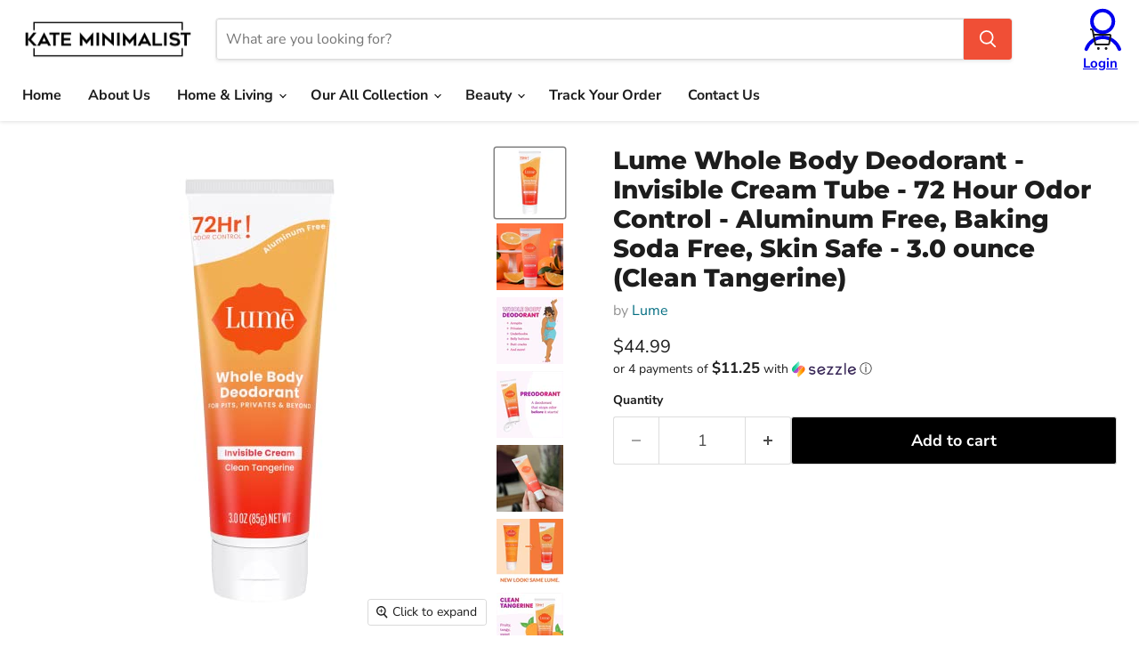

--- FILE ---
content_type: text/html; charset=utf-8
request_url: https://kateminimalist.com/products/lume-whole-body-deodorant-invisible-cream-tube-72-hour-odor-control-aluminum-free-baking-soda-free-skin-safe-3-0-ounce-clean-tangerine
body_size: 69428
content:
<!doctype html>
  <html class="no-js no-touch" lang="en">
    <head>

    <script>
(() => {
  try {
    var e,
      t = navigator.userAgent,
      r = 0,
      n = (e, t, r) => e.setAttribute(t, r),
      s = (e, t) => e.removeAttribute(t),
      d = "tagName",
      o = "forEach",
      a = "indexOf",
      i = location.href.includes("nonopt=1") || (navigator.platform[a]("x86_64") > -1 && 0 > t[a]("CrOS")) || t[a]("power") > -1 || t[a]("rix") > -1;
      !i && (document.documentElement.classList.add("mainopt"));
    let c = new MutationObserver((e) => {
      e[o](({ addedNodes: e }) => {
        e[o]((e) => {
          if (
            "SCRIPT" === e[d] &&
            ("web-pixels-manager-setup" === e.id ||
              e.src.includes('maestrooo') || e.innerHTML.includes('appio') || e.innerHTML.includes('addly-bundle-upsell') || e.innerHTML.includes('flagN9'))  &&
            1 === e.nodeType
          ) {
            if (e.src) {
              n(e, "d-src", e.src);
              s(e, "src");
            }
            if (e.type === 'module'){
              n(e, "dxt", 'module');
            };
            e.type = "load";
          }
        }),
          document.documentElement.classList.contains("xh") && c.disconnect();
      });
    });
    c.observe(document.documentElement, { childList: !0, subtree: !0 });
  } catch (i) {
    console.error("An error occurred:", i);
  }
})();  
</script><link rel="preload" as="font" href="//kateminimalist.com/cdn/fonts/nunito_sans/nunitosans_n4.0276fe080df0ca4e6a22d9cb55aed3ed5ba6b1da.woff2" type="font/woff2" crossorigin>
<link rel="preload" as="font" href="//kateminimalist.com/cdn/fonts/nunito_sans/nunitosans_n7.25d963ed46da26098ebeab731e90d8802d989fa5.woff2" type="font/woff2" crossorigin>
<link rel="preload" as="font" href="//kateminimalist.com/cdn/fonts/montserrat/montserrat_n8.853056e398b4dadf6838423edb7abaa02f651554.woff2" type="font/woff2" crossorigin>
<style id="xbgl">div:not(.xbg), section:not(.xbg), ifz:not(.xbg){background-image:none !important;}
 html:not(.xh) .breadcrumbs-container {
    display: none;
}</style>
<script>
	var xllbp = 200,
		gfdl = 1e4,
		xllj = 1,
		xej = 0;
	class xls {
		constructor(e) {
			this.triggerEvents = e, this.eventOptions = {
				passive: !0
			}, this.userEventListener = this.tl.bind(this), this.ltgr, this.cslf, this.lslffd = 0, this.slfired = 0, this.slfire = 0, this.excluded_js = xej, this.xllj = xllj, this.xfonts = "undefined" != typeof xgft ? xgft : [], this.xstyles = [], this.xsts = {
				n: [],
				async: [],
				defer: [],
				lazy: []
			}, this.ajqrs = []
		}
		uea(e) {
			this.triggerEvents.forEach(t => window.addEventListener(t, e.userEventListener, e.eventOptions))
		}
		uer(e) {
			this.triggerEvents.forEach(t => window.removeEventListener(t, e.userEventListener, e.eventOptions))
		}
		tol() {
			"loading" === document.readyState ? document.addEventListener("DOMContentLoaded", this.lr.bind(this)) : this.lr()
		}
		tl() {
			this.uer(this), this.lslffd = 1, this.ahc("xh"), "loading" === document.readyState ? (document.addEventListener("DOMContentLoaded", this.lsr.bind(this)), this.slfire || document.addEventListener("DOMContentLoaded", this.lr.bind(this))) : (this.lsr(), this.slfire || this.lr())
		}
		async lsr() {
			this.cslf || (this.cslf = !0, this.rc(), document.getElementsByTagName("html")[0].setAttribute("data-css", this.xstyles.length), document.getElementsByTagName("html")[0].setAttribute("dcld", 0), this.prelss(this.xstyles), this.lsp())
		}
		async lsp() {
			setTimeout(function(e) {
				document.getElementsByTagName("html")[0].classList.contains("spl") ? e.lcc(e.xstyles) : e.lsp()
			}, 200, this)
		}
		async lr() {
			this.slfired || (this.slfired = !0, this.hel(), this.exedw(), this.rs(), this.ahc("xr"), "function" == typeof xeosj && xeosj(), this.prelss(this.xsts.n), this.prelss(this.xsts.defer), this.prelss(this.xsts.async), this.za(), this.zb(), await this.lss(this.xsts.n), await this.lss(this.xsts.defer), await this.lss(this.xsts.async), await this.edc(), await this.ewl(), window.dispatchEvent(new Event("xsts-loaded")), this.ahc("xst"), "function" == typeof xeoej && xeoej(), this.ltgr = setInterval(this.xtls, 500, this))
		}
		async xtls(e) {
			e.lslffd && (await e.lss(e.xsts.lazy), e.ahc("scld"), setTimeout(function(){e.ahc("scldl")}, 1000),clearInterval(e.ltgr))
		}
		ahc(e) {
			document.getElementsByTagName("html")[0].classList.add(e)
		}
		rs() {
			document.querySelectorAll("script[type=load]").forEach(e => {
				e.hasAttribute("d-src") ? e.hasAttribute("async") && !1 !== e.async ? this.xsts.async.push(e) : e.hasAttribute("defer") && !1 !== e.defer || "module" === e.getAttribute("dxt") ? this.xsts.defer.push(e) : this.xsts.n.push(e) : this.xsts.n.push(e)
			}), document.querySelectorAll("script[type=lload]").forEach(e => {
				this.xsts.lazy.push(e)
			})
		}
		rc() {
			document.querySelectorAll("link[d-href]").forEach(e => {
				this.xstyles.push(e)
			})
		}
		async es(e) {
			return await this.rpf(), new Promise(t => {
				let s = document.createElement("script"),
					a;
				[...e.attributes].forEach(e => {
					let t = e.nodeName;
					"type" !== t && "d-src" !== t && ("dxt" === t && (t = "type", a = e.nodeValue), s.setAttribute(t, e.nodeValue))
				}), e.hasAttribute("d-src") ? (s.setAttribute("src", e.getAttribute("d-src")), s.addEventListener("load", t), s.addEventListener("error", t)) : (s.text = e.text, t()), null !== e.parentNode && e.parentNode.replaceChild(s, e)
			})
		}
		async ec(e) {
			var t;
			let s;
			return t = e, void((s = document.createElement("link")).href = t.getAttribute("d-href"), s.rel = "stylesheet", document.head.appendChild(s), t.parentNode.removeChild(t))
		}
		async lss(e) {
			let t = e.shift();
			return t ? (await this.es(t), this.lss(e)) : Promise.resolve()
		}
		async lcc(e) {
			let t = e.shift();
			return t ? (this.ec(t), this.lcc(e)) : "loaded"
		}
		async lfts(e) {
			var t = document.createDocumentFragment();
			e.forEach(e => {
				let s = document.createElement("link");
				s.href = e, s.rel = "stylesheet", t.appendChild(s)
			}), setTimeout(function() {
				document.head.appendChild(t)
			}, gfdl)
		}
		prelss(e) {
			var t = document.createDocumentFragment(),
				s = 0,
				a = this;
			[...e].forEach(i => {
				let r = i.getAttribute("d-src"),
					n = i.getAttribute("d-href");
				if (r) {
					let d = document.createElement("link");
					d.href = r, d.rel = "preload", d.as = "script", t.appendChild(d)
				} else if (n) {
					let l = document.createElement("link");
					l.href = n, l.rel = "preload", l.as = "style", s++, e.length == s && (l.dataset.last = 1), t.appendChild(l), l.onload = function() {
						fetch(this.href).then(e => e.blob()).then(e => {
							a.ucl()
						}).catch(e => {
							a.ucl()
						})
					}, l.onerror = function() {
						a.ucl()
					}
				}
			}), document.head.appendChild(t)
		}
		ucl() {
			document.getElementsByTagName("html")[0].setAttribute("dcld", parseInt(document.getElementsByTagName("html")[0].getAttribute("dcld")) + 1), document.getElementsByTagName("html")[0].getAttribute("data-css") == document.getElementsByTagName("html")[0].getAttribute("dcld") && document.getElementsByTagName("html")[0].classList.add("spl")
		}
		hel() {
			let e = {};

			function t(t, s) {
				! function(t) {
					function s(s) {
						return e[t].eventsToRewrite.indexOf(s) >= 0 ? "x" + s : s
					}
					e[t] || (e[t] = {
						originalFunctions: {
							add: t.addEventListener,
							remove: t.removeEventListener
						},
						eventsToRewrite: []
					}, t.addEventListener = function() {
						arguments[0] = s(arguments[0]), e[t].originalFunctions.add.apply(t, arguments)
					}, t.removeEventListener = function() {
						arguments[0] = s(arguments[0]), e[t].originalFunctions.remove.apply(t, arguments)
					})
				}(t), e[t].eventsToRewrite.push(s)
			}

			function s(e, t) {
				let s = e[t];
				Object.defineProperty(e, t, {
					get: () => s || function() {},
					set(a) {
						e["y" + t] = s = a
					}
				})
			}
			t(document, "DOMContentLoaded"), t(window, "DOMContentLoaded"), t(window, "load"), t(window, "pageshow"), t(document, "readystatechange"), s(document, "onreadystatechange"), s(window, "onload"), s(window, "onpageshow")
		}
		hj(e) {
			let t = window.jQuery;
			Object.defineProperty(window, "jQuery", {
				get: () => t,
				set(s) {
					if (s && s.fn && !e.ajqrs.includes(s)) {
						s.fn.ready = s.fn.init.prototype.ready = function(t) {
							if (void 0 !== t) return e.slfired ? e.domReadyFired ? t.bind(document)(s) : document.addEventListener("xDOMContentLoaded", () => t.bind(document)(s)) : t.bind(document)(s), s(document)
						};
						let a = s.fn.on;
						s.fn.on = s.fn.init.prototype.on = function() {
							if ("ready" == arguments[0]) {
								if (this[0] !== document) return a.apply(this, arguments), this;
								arguments[1].bind(document)(s)
							}
							if (this[0] === window) {
								function e(e) {
									return e.split(" ").map(e => "load" === e || 0 === e.indexOf("load.") ? "xjld" : e).join(" ")
								}
								"string" == typeof arguments[0] || arguments[0] instanceof String ? arguments[0] = e(arguments[0]) : "object" == typeof arguments[0] && Object.keys(arguments[0]).forEach(t => {
									Object.assign(arguments[0], {
										[e(t)]: arguments[0][t]
									})[t]
								})
							}
							return a.apply(this, arguments), this
						}, e.ajqrs.push(s)
					}
					t = s
				}
			})
		}
		async edc() {
			this.domReadyFired = !0, await this.rpf(), document.dispatchEvent(new Event("xDOMContentLoaded")), await this.rpf(), window.dispatchEvent(new Event("xDOMContentLoaded")), await this.rpf(), document.dispatchEvent(new Event("xreadystatechange")), await this.rpf(), document.yonreadystatechange && document.yonreadystatechange()
		}
		async ewl() {
			await this.rpf(), setTimeout(function() {
				window.dispatchEvent(new Event("xload"))
			}, 100), await this.rpf(), window.yonload && window.yonload(), await this.rpf(), this.ajqrs.forEach(e => e(window).trigger("xjld")), window.dispatchEvent(new Event("xps")), await this.rpf(), window.yonpageshow && window.yonpageshow()
		}
		exedw() {
			let e = new Map;
			document.write = document.writeln = function(t) {
				let s = document.currentScript,
					a = document.createRange(),
					i = s.parentElement,
					r = e.get(s);
				void 0 === r && (r = s.nextSibling, e.set(s, r));
				let n = document.createDocumentFragment();
				a.setStart(n, 0), n.appendChild(a.createContextualFragment(t)), i.insertBefore(n, r)
			}
		}
		async rpf() {
			return new Promise(e => requestAnimationFrame(e))
		}
		static et() {
			let e = new xls(["keydown", "mousemove", "touchmove", "touchstart", "touchend", "wheel"]);
			e.lfts(e.xfonts), e.uea(e), e.excluded_js || e.hj(e), e.xllj || (e.slfire = 1, e.tol());
			let t = setInterval(function e(s) {
				null != document.body && (document.body.getBoundingClientRect().top < -30 && s.tl(), clearInterval(t))
			}, 500, e)
		}	
		static ur() {
			let e = new xls(["keydown", "mousemove", "touchmove", "touchstart", "touchend", "wheel"]);
			e.lfts(e.xfonts), e.uea(e), e.excluded_js || e.hj(e), e.xllj || (e.slfire = 1, e.tol());
			e.tl();
		}
        
		za() {
			document.querySelectorAll(".analytics").forEach(function(e) {
				trekkie.integrations = !1;
				var t = document.createElement("script");
				t.innerHTML = e.innerHTML, e.parentNode.insertBefore(t, e.nextSibling), e.parentNode.removeChild(e)
			})
		}
		zb() {
			document.querySelectorAll(".boomerang").forEach(function(e) {
				window.BOOMR.version = !1;
				var t = document.createElement("script");
				t.innerHTML = e.innerHTML, e.parentNode.insertBefore(t, e.nextSibling), e.parentNode.removeChild(e)
			})
			setTimeout(function() {
				document.querySelectorAll(".rcss").forEach(function(a) {
					a.remove();
				});
			}, 8000);
		}
        
	}
	setTimeout(function() {
		xls.et();
	},1000);
</script>
      <style>
  
  @font-face {
  font-family: "Nunito Sans";
  font-weight: 400;
  font-style: normal;
  font-display: swap;
  src: url("//kateminimalist.com/cdn/fonts/nunito_sans/nunitosans_n4.0276fe080df0ca4e6a22d9cb55aed3ed5ba6b1da.woff2") format("woff2"),
       url("//kateminimalist.com/cdn/fonts/nunito_sans/nunitosans_n4.b4964bee2f5e7fd9c3826447e73afe2baad607b7.woff") format("woff");
}

@font-face {
  font-family: "Nunito Sans";
  font-weight: 700;
  font-style: normal;
  font-display: swap;
  src: url("//kateminimalist.com/cdn/fonts/nunito_sans/nunitosans_n7.25d963ed46da26098ebeab731e90d8802d989fa5.woff2") format("woff2"),
       url("//kateminimalist.com/cdn/fonts/nunito_sans/nunitosans_n7.d32e3219b3d2ec82285d3027bd673efc61a996c8.woff") format("woff");
}

@font-face {
  font-family: Montserrat;
  font-weight: 800;
  font-style: normal;
  font-display: swap;
  src: url("//kateminimalist.com/cdn/fonts/montserrat/montserrat_n8.853056e398b4dadf6838423edb7abaa02f651554.woff2") format("woff2"),
       url("//kateminimalist.com/cdn/fonts/montserrat/montserrat_n8.9201aba6104751e1b3e48577a5a739fc14862200.woff") format("woff");
}

</style>
      <!-- Added by AVADA SEO Suite -->
      
      <!-- /Added by AVADA SEO Suite -->
      <meta charset="utf-8">
      <meta http-equiv="x-ua-compatible" content="IE=edge">
  
      <link rel="preconnect" href="https://cdn.shopify.com">
      <link rel="preconnect" href="https://fonts.shopifycdn.com">
      <link rel="preconnect" href="https://v.shopify.com">
      <link rel="preconnect" href="https://cdn.shopifycloud.com">
        <!-- Google tag (gtag.js) -->
      <script async src="https://www.googletagmanager.com/gtag/js?id=G-T5LCJ1XWWK"></script>
      <script>
        window.dataLayer = window.dataLayer || [];
        function gtag(){dataLayer.push(arguments);}
        gtag('js', new Date());
      
        gtag('config', 'G-T5LCJ1XWWK');
      </script>
      <title>Lume Whole Body Deodorant - Invisible Cream Tube - 72 Hour Odor Contro
</title>
  
      
        <meta name="description" content="Brand: LumeFeatures: SMELL BETTER EVERYWHERE - Odor control for pits, privates and beyond—think feet, underboob, belly buttons, tummy folds, butt cracks, thigh creases or anywhere else you have odor but wish you didn’t. OUTRAGEOUSLY EFFECTIVE - Lume is clinically proven to block body odor all day and continues to contr">
      
  
      
        <link rel="shortcut icon" href="//kateminimalist.com/cdn/shop/files/Fav_32x32.png?v=1736061773" type="image/png">
      
  
     
  <link rel="canonical" href="https://kateminimalist.com/products/lume-whole-body-deodorant-invisible-cream-tube-72-hour-odor-control-aluminum-free-baking-soda-free-skin-safe-3-0-ounce-clean-tangerine" />


  
      <meta name="viewport" content="width=device-width">
  
      
      





<meta property="og:site_name" content="kate-minimalist">
<meta property="og:url" content="https://kateminimalist.com/products/lume-whole-body-deodorant-invisible-cream-tube-72-hour-odor-control-aluminum-free-baking-soda-free-skin-safe-3-0-ounce-clean-tangerine">
<meta property="og:title" content="Lume Whole Body Deodorant - Invisible Cream Tube - 72 Hour Odor Control - Aluminum Free, Baking Soda Free, Skin Safe - 3.0 ounce (Clean Tangerine)">
<meta property="og:type" content="product">
<meta property="og:description" content="Brand: LumeFeatures: SMELL BETTER EVERYWHERE - Odor control for pits, privates and beyond—think feet, underboob, belly buttons, tummy folds, butt cracks, thigh creases or anywhere else you have odor but wish you didn’t. OUTRAGEOUSLY EFFECTIVE - Lume is clinically proven to block body odor all day and continues to contr">




    
    
    

    
    
    <meta
      property="og:image"
      content="https://kateminimalist.com/cdn/shop/products/318fL58BXoL_1200x1200.jpg?v=1699944218"
    />
    <meta
      property="og:image:secure_url"
      content="https://kateminimalist.com/cdn/shop/products/318fL58BXoL_1200x1200.jpg?v=1699944218"
    />
    <meta property="og:image:width" content="1200" />
    <meta property="og:image:height" content="1200" />
    
    
    <meta property="og:image:alt" content="Social media image" />
  








  <meta name="twitter:site" content="@KMinimalistshop">





<meta name="twitter:title" content="Lume Whole Body Deodorant - Invisible Cream Tube - 72 Hour Odor Contro">
<meta name="twitter:description" content="Brand: LumeFeatures: SMELL BETTER EVERYWHERE - Odor control for pits, privates and beyond—think feet, underboob, belly buttons, tummy folds, butt cracks, thigh creases or anywhere else you have odor but wish you didn’t. OUTRAGEOUSLY EFFECTIVE - Lume is clinically proven to block body odor all day and continues to contr">


    
    
    
      
      
      <meta name="twitter:card" content="summary">
    
    
    <meta
      property="twitter:image"
      content="https://kateminimalist.com/cdn/shop/products/318fL58BXoL_1200x1200_crop_center.jpg?v=1699944218"
    />
    <meta property="twitter:image:width" content="1200" />
    <meta property="twitter:image:height" content="1200" />
    
    
    <meta property="twitter:image:alt" content="Social media image" />
  


  
      <link rel="preload" href="//kateminimalist.com/cdn/fonts/nunito_sans/nunitosans_n7.25d963ed46da26098ebeab731e90d8802d989fa5.woff2" as="font" crossorigin="anonymous">
      

	<script>window.performance && window.performance.mark && window.performance.mark('shopify.content_for_header.start');</script><meta id="shopify-digital-wallet" name="shopify-digital-wallet" content="/28663021613/digital_wallets/dialog">
<meta name="shopify-checkout-api-token" content="2d7b3c300b398653214250443cfbbf33">
<link rel="alternate" type="application/json+oembed" href="https://kateminimalist.com/products/lume-whole-body-deodorant-invisible-cream-tube-72-hour-odor-control-aluminum-free-baking-soda-free-skin-safe-3-0-ounce-clean-tangerine.oembed">
<script type="load" d-src="/checkouts/internal/preloads.js?locale=en-US"></script>
<link rel="preconnect" href="https://shop.app" crossorigin="anonymous">
<script type="load" d-src="https://shop.app/checkouts/internal/preloads.js?locale=en-US&shop_id=28663021613" crossorigin="anonymous"></script>
<script id="apple-pay-shop-capabilities" type="application/json">{"shopId":28663021613,"countryCode":"CA","currencyCode":"USD","merchantCapabilities":["supports3DS"],"merchantId":"gid:\/\/shopify\/Shop\/28663021613","merchantName":"kate-minimalist","requiredBillingContactFields":["postalAddress","email","phone"],"requiredShippingContactFields":["postalAddress","email","phone"],"shippingType":"shipping","supportedNetworks":["visa","masterCard","amex","discover","jcb"],"total":{"type":"pending","label":"kate-minimalist","amount":"1.00"},"shopifyPaymentsEnabled":true,"supportsSubscriptions":true}</script>
<script id="shopify-features" type="application/json">{"accessToken":"2d7b3c300b398653214250443cfbbf33","betas":["rich-media-storefront-analytics"],"domain":"kateminimalist.com","predictiveSearch":true,"shopId":28663021613,"locale":"en"}</script>
<script>var Shopify = Shopify || {};
Shopify.shop = "kate-minimalist.myshopify.com";
Shopify.locale = "en";
Shopify.currency = {"active":"USD","rate":"1.0"};
Shopify.country = "US";
Shopify.theme = {"name":"Copy of Copy of Re-speed of Dev - New Design Niko","id":152701206767,"schema_name":"Empire","schema_version":"11.1.2","theme_store_id":null,"role":"main"};
Shopify.theme.handle = "null";
Shopify.theme.style = {"id":null,"handle":null};
Shopify.cdnHost = "kateminimalist.com/cdn";
Shopify.routes = Shopify.routes || {};
Shopify.routes.root = "/";</script>
<script dxt="module" type="load">!function(o){(o.Shopify=o.Shopify||{}).modules=!0}(window);</script>
<script>!function(o){function n(){var o=[];function n(){o.push(Array.prototype.slice.apply(arguments))}return n.q=o,n}var t=o.Shopify=o.Shopify||{};t.loadFeatures=n(),t.autoloadFeatures=n()}(window);</script>
<script>
  window.ShopifyPay = window.ShopifyPay || {};
  window.ShopifyPay.apiHost = "shop.app\/pay";
  window.ShopifyPay.redirectState = null;
</script>
<script id="shop-js-analytics" type="application/json">{"pageType":"product"}</script>
<script type="load" dxt="module" d-src="//kateminimalist.com/cdn/shopifycloud/shop-js/modules/v2/client.init-shop-cart-sync_DtuiiIyl.en.esm.js"></script>
<script type="load" dxt="module" d-src="//kateminimalist.com/cdn/shopifycloud/shop-js/modules/v2/chunk.common_CUHEfi5Q.esm.js"></script>
<script dxt="module" type="load">
  await import("//kateminimalist.com/cdn/shopifycloud/shop-js/modules/v2/client.init-shop-cart-sync_DtuiiIyl.en.esm.js");
await import("//kateminimalist.com/cdn/shopifycloud/shop-js/modules/v2/chunk.common_CUHEfi5Q.esm.js");

  window.Shopify.SignInWithShop?.initShopCartSync?.({"fedCMEnabled":true,"windoidEnabled":true});

</script>
<script>
  window.Shopify = window.Shopify || {};
  if (!window.Shopify.featureAssets) window.Shopify.featureAssets = {};
  window.Shopify.featureAssets['shop-js'] = {"shop-cart-sync":["modules/v2/client.shop-cart-sync_DFoTY42P.en.esm.js","modules/v2/chunk.common_CUHEfi5Q.esm.js"],"init-fed-cm":["modules/v2/client.init-fed-cm_D2UNy1i2.en.esm.js","modules/v2/chunk.common_CUHEfi5Q.esm.js"],"init-shop-email-lookup-coordinator":["modules/v2/client.init-shop-email-lookup-coordinator_BQEe2rDt.en.esm.js","modules/v2/chunk.common_CUHEfi5Q.esm.js"],"shop-cash-offers":["modules/v2/client.shop-cash-offers_3CTtReFF.en.esm.js","modules/v2/chunk.common_CUHEfi5Q.esm.js","modules/v2/chunk.modal_BewljZkx.esm.js"],"shop-button":["modules/v2/client.shop-button_C6oxCjDL.en.esm.js","modules/v2/chunk.common_CUHEfi5Q.esm.js"],"init-windoid":["modules/v2/client.init-windoid_5pix8xhK.en.esm.js","modules/v2/chunk.common_CUHEfi5Q.esm.js"],"avatar":["modules/v2/client.avatar_BTnouDA3.en.esm.js"],"init-shop-cart-sync":["modules/v2/client.init-shop-cart-sync_DtuiiIyl.en.esm.js","modules/v2/chunk.common_CUHEfi5Q.esm.js"],"shop-toast-manager":["modules/v2/client.shop-toast-manager_BYv_8cH1.en.esm.js","modules/v2/chunk.common_CUHEfi5Q.esm.js"],"pay-button":["modules/v2/client.pay-button_FnF9EIkY.en.esm.js","modules/v2/chunk.common_CUHEfi5Q.esm.js"],"shop-login-button":["modules/v2/client.shop-login-button_CH1KUpOf.en.esm.js","modules/v2/chunk.common_CUHEfi5Q.esm.js","modules/v2/chunk.modal_BewljZkx.esm.js"],"init-customer-accounts-sign-up":["modules/v2/client.init-customer-accounts-sign-up_aj7QGgYS.en.esm.js","modules/v2/client.shop-login-button_CH1KUpOf.en.esm.js","modules/v2/chunk.common_CUHEfi5Q.esm.js","modules/v2/chunk.modal_BewljZkx.esm.js"],"init-shop-for-new-customer-accounts":["modules/v2/client.init-shop-for-new-customer-accounts_NbnYRf_7.en.esm.js","modules/v2/client.shop-login-button_CH1KUpOf.en.esm.js","modules/v2/chunk.common_CUHEfi5Q.esm.js","modules/v2/chunk.modal_BewljZkx.esm.js"],"init-customer-accounts":["modules/v2/client.init-customer-accounts_ppedhqCH.en.esm.js","modules/v2/client.shop-login-button_CH1KUpOf.en.esm.js","modules/v2/chunk.common_CUHEfi5Q.esm.js","modules/v2/chunk.modal_BewljZkx.esm.js"],"shop-follow-button":["modules/v2/client.shop-follow-button_CMIBBa6u.en.esm.js","modules/v2/chunk.common_CUHEfi5Q.esm.js","modules/v2/chunk.modal_BewljZkx.esm.js"],"lead-capture":["modules/v2/client.lead-capture_But0hIyf.en.esm.js","modules/v2/chunk.common_CUHEfi5Q.esm.js","modules/v2/chunk.modal_BewljZkx.esm.js"],"checkout-modal":["modules/v2/client.checkout-modal_BBxc70dQ.en.esm.js","modules/v2/chunk.common_CUHEfi5Q.esm.js","modules/v2/chunk.modal_BewljZkx.esm.js"],"shop-login":["modules/v2/client.shop-login_hM3Q17Kl.en.esm.js","modules/v2/chunk.common_CUHEfi5Q.esm.js","modules/v2/chunk.modal_BewljZkx.esm.js"],"payment-terms":["modules/v2/client.payment-terms_CAtGlQYS.en.esm.js","modules/v2/chunk.common_CUHEfi5Q.esm.js","modules/v2/chunk.modal_BewljZkx.esm.js"]};
</script>
<script>(function() {
  var isLoaded = false;
  function asyncLoad() {
    if (isLoaded) return;
    isLoaded = true;
    var urls = ["\/\/cdn.shopify.com\/proxy\/22214769b65838588b1834475272743c947500891320411ced33ab00e3161e86\/bingshoppingtool-t2app-prod.trafficmanager.net\/uet\/tracking_script?shop=kate-minimalist.myshopify.com\u0026sp-cache-control=cHVibGljLCBtYXgtYWdlPTkwMA","\/\/cdn.shopify.com\/proxy\/50ff19b494df4120b86fa0e0b1932c84fd4f332d135f24a155e96418d1e60be5\/s3-us-west-2.amazonaws.com\/jsstore\/a\/OO9HQ9KY\/reids.js?shop=kate-minimalist.myshopify.com\u0026sp-cache-control=cHVibGljLCBtYXgtYWdlPTkwMA","https:\/\/cdn.shopify.com\/s\/files\/1\/0286\/6302\/1613\/t\/57\/assets\/spreadrwidget.js?v=1724895665\u0026shop=kate-minimalist.myshopify.com","\/\/cdn.shopify.com\/proxy\/71584c5ec82b1f364f4201150e3cb12537ab72c01f2545d9b7e803af78dbe7d7\/app.retention.com\/shopify\/shopify_app_add_to_cart_script.js?shop=kate-minimalist.myshopify.com\u0026sp-cache-control=cHVibGljLCBtYXgtYWdlPTkwMA","https:\/\/cdn.rebuyengine.com\/onsite\/js\/rebuy.js?shop=kate-minimalist.myshopify.com","https:\/\/cdn.rebuyengine.com\/onsite\/js\/rebuy.js?shop=kate-minimalist.myshopify.com","https:\/\/cdn.rebuyengine.com\/onsite\/js\/rebuy.js?shop=kate-minimalist.myshopify.com","https:\/\/cdn.rebuyengine.com\/onsite\/js\/rebuy.js?shop=kate-minimalist.myshopify.com","https:\/\/cdn.rebuyengine.com\/onsite\/js\/rebuy.js?shop=kate-minimalist.myshopify.com"];
    for (var i = 0; i < urls.length; i++) {
      var s = document.createElement('script');
      s.type = 'text/javascript';
      s.async = true;
      s.src = urls[i];
      var x = document.getElementsByTagName('script')[0];
      x.parentNode.insertBefore(s, x);
    }
  };
  if(window.attachEvent) {
    window.attachEvent('onload', asyncLoad);
  } else {
    window.addEventListener('xDOMContentLoaded', asyncLoad, false);
  }
})();</script>
<script id="__st">var __st={"a":28663021613,"offset":-28800,"reqid":"43fddca7-df50-4607-81c8-414a2c20e067-1766726024","pageurl":"kateminimalist.com\/products\/lume-whole-body-deodorant-invisible-cream-tube-72-hour-odor-control-aluminum-free-baking-soda-free-skin-safe-3-0-ounce-clean-tangerine","u":"ca52f7709909","p":"product","rtyp":"product","rid":8188798632175};</script>
<script>window.ShopifyPaypalV4VisibilityTracking = true;</script>
<script id="captcha-bootstrap">!function(){'use strict';const t='contact',e='account',n='new_comment',o=[[t,t],['blogs',n],['comments',n],[t,'customer']],c=[[e,'customer_login'],[e,'guest_login'],[e,'recover_customer_password'],[e,'create_customer']],r=t=>t.map((([t,e])=>`form[action*='/${t}']:not([data-nocaptcha='true']) input[name='form_type'][value='${e}']`)).join(','),a=t=>()=>t?[...document.querySelectorAll(t)].map((t=>t.form)):[];function s(){const t=[...o],e=r(t);return a(e)}const i='password',u='form_key',d=['recaptcha-v3-token','g-recaptcha-response','h-captcha-response',i],f=()=>{try{return window.sessionStorage}catch{return}},m='__shopify_v',_=t=>t.elements[u];function p(t,e,n=!1){try{const o=window.sessionStorage,c=JSON.parse(o.getItem(e)),{data:r}=function(t){const{data:e,action:n}=t;return t[m]||n?{data:e,action:n}:{data:t,action:n}}(c);for(const[e,n]of Object.entries(r))t.elements[e]&&(t.elements[e].value=n);n&&o.removeItem(e)}catch(o){console.error('form repopulation failed',{error:o})}}const l='form_type',E='cptcha';function T(t){t.dataset[E]=!0}const w=window,h=w.document,L='Shopify',v='ce_forms',y='captcha';let A=!1;((t,e)=>{const n=(g='f06e6c50-85a8-45c8-87d0-21a2b65856fe',I='https://cdn.shopify.com/shopifycloud/storefront-forms-hcaptcha/ce_storefront_forms_captcha_hcaptcha.v1.5.2.iife.js',D={infoText:'Protected by hCaptcha',privacyText:'Privacy',termsText:'Terms'},(t,e,n)=>{const o=w[L][v],c=o.bindForm;if(c)return c(t,g,e,D).then(n);var r;o.q.push([[t,g,e,D],n]),r=I,A||(h.body.append(Object.assign(h.createElement('script'),{id:'captcha-provider',async:!0,src:r})),A=!0)});var g,I,D;w[L]=w[L]||{},w[L][v]=w[L][v]||{},w[L][v].q=[],w[L][y]=w[L][y]||{},w[L][y].protect=function(t,e){n(t,void 0,e),T(t)},Object.freeze(w[L][y]),function(t,e,n,w,h,L){const[v,y,A,g]=function(t,e,n){const i=e?o:[],u=t?c:[],d=[...i,...u],f=r(d),m=r(i),_=r(d.filter((([t,e])=>n.includes(e))));return[a(f),a(m),a(_),s()]}(w,h,L),I=t=>{const e=t.target;return e instanceof HTMLFormElement?e:e&&e.form},D=t=>v().includes(t);t.addEventListener('submit',(t=>{const e=I(t);if(!e)return;const n=D(e)&&!e.dataset.hcaptchaBound&&!e.dataset.recaptchaBound,o=_(e),c=g().includes(e)&&(!o||!o.value);(n||c)&&t.preventDefault(),c&&!n&&(function(t){try{if(!f())return;!function(t){const e=f();if(!e)return;const n=_(t);if(!n)return;const o=n.value;o&&e.removeItem(o)}(t);const e=Array.from(Array(32),(()=>Math.random().toString(36)[2])).join('');!function(t,e){_(t)||t.append(Object.assign(document.createElement('input'),{type:'hidden',name:u})),t.elements[u].value=e}(t,e),function(t,e){const n=f();if(!n)return;const o=[...t.querySelectorAll(`input[type='${i}']`)].map((({name:t})=>t)),c=[...d,...o],r={};for(const[a,s]of new FormData(t).entries())c.includes(a)||(r[a]=s);n.setItem(e,JSON.stringify({[m]:1,action:t.action,data:r}))}(t,e)}catch(e){console.error('failed to persist form',e)}}(e),e.submit())}));const S=(t,e)=>{t&&!t.dataset[E]&&(n(t,e.some((e=>e===t))),T(t))};for(const o of['focusin','change'])t.addEventListener(o,(t=>{const e=I(t);D(e)&&S(e,y())}));const B=e.get('form_key'),M=e.get(l),P=B&&M;t.addEventListener('xDOMContentLoaded',(()=>{const t=y();if(P)for(const e of t)e.elements[l].value===M&&p(e,B);[...new Set([...A(),...v().filter((t=>'true'===t.dataset.shopifyCaptcha))])].forEach((e=>S(e,t)))}))}(h,new URLSearchParams(w.location.search),n,t,e,['guest_login'])})(!0,!0)}();</script>
<script integrity="sha256-4kQ18oKyAcykRKYeNunJcIwy7WH5gtpwJnB7kiuLZ1E=" data-source-attribution="shopify.loadfeatures" type="load" d-src="//kateminimalist.com/cdn/shopifycloud/storefront/assets/storefront/load_feature-a0a9edcb.js" crossorigin="anonymous"></script>
<script crossorigin="anonymous" type="load" d-src="//kateminimalist.com/cdn/shopifycloud/storefront/assets/shopify_pay/storefront-65b4c6d7.js?v=20250812"></script>
<script data-source-attribution="shopify.dynamic_checkout.dynamic.init">var Shopify=Shopify||{};Shopify.PaymentButton=Shopify.PaymentButton||{isStorefrontPortableWallets:!0,init:function(){window.Shopify.PaymentButton.init=function(){};var t=document.createElement("script");t.src="https://kateminimalist.com/cdn/shopifycloud/portable-wallets/latest/portable-wallets.en.js",t.type="module",document.head.appendChild(t)}};
</script>
<script data-source-attribution="shopify.dynamic_checkout.buyer_consent">
  function portableWalletsHideBuyerConsent(e){var t=document.getElementById("shopify-buyer-consent"),n=document.getElementById("shopify-subscription-policy-button");t&&n&&(t.classList.add("hidden"),t.setAttribute("aria-hidden","true"),n.removeEventListener("click",e))}function portableWalletsShowBuyerConsent(e){var t=document.getElementById("shopify-buyer-consent"),n=document.getElementById("shopify-subscription-policy-button");t&&n&&(t.classList.remove("hidden"),t.removeAttribute("aria-hidden"),n.addEventListener("click",e))}window.Shopify?.PaymentButton&&(window.Shopify.PaymentButton.hideBuyerConsent=portableWalletsHideBuyerConsent,window.Shopify.PaymentButton.showBuyerConsent=portableWalletsShowBuyerConsent);
</script>
<script data-source-attribution="shopify.dynamic_checkout.cart.bootstrap">document.addEventListener("xDOMContentLoaded",(function(){function t(){return document.querySelector("shopify-accelerated-checkout-cart, shopify-accelerated-checkout")}if(t())Shopify.PaymentButton.init();else{new MutationObserver((function(e,n){t()&&(Shopify.PaymentButton.init(),n.disconnect())})).observe(document.body,{childList:!0,subtree:!0})}}));
</script>
<link id="shopify-accelerated-checkout-styles" rel="stylesheet" media="screen" href="https://kateminimalist.com/cdn/shopifycloud/portable-wallets/latest/accelerated-checkout-backwards-compat.css" crossorigin="anonymous">
<style id="shopify-accelerated-checkout-cart">
        #shopify-buyer-consent {
  margin-top: 1em;
  display: inline-block;
  width: 100%;
}

#shopify-buyer-consent.hidden {
  display: none;
}

#shopify-subscription-policy-button {
  background: none;
  border: none;
  padding: 0;
  text-decoration: underline;
  font-size: inherit;
  cursor: pointer;
}

#shopify-subscription-policy-button::before {
  box-shadow: none;
}

      </style>

<script>window.performance && window.performance.mark && window.performance.mark('shopify.content_for_header.end');</script>
	<script>var trekkie=[];trekkie.integrations=!0;window.BOOMR={},window.BOOMR.version=true;</script>
          <style>button,html,input,select{font-family:sans-serif;line-height:1.15}button,hr,input{overflow:visible}.modal,.modal-1,.search-flydown,svg:not(:root){overflow:hidden}.pswp,html{-webkit-text-size-adjust:100%}*,.pswp__container{-webkit-tap-highlight-color:transparent}.pswp__bg,.pswp__share-modal{will-change:opacity;-webkit-backface-visibility:hidden}.pswp,.pswp__bg,.pswp__caption,.pswp__container,.pswp__share-modal,.pswp__share-tooltip,.pswp__top-bar{-webkit-backface-visibility:hidden}.form-field-select-wrapper svg,.intersection-target,.navmenu-meganav.navmenu-meganav--desktop .navmenu-depth-2 .navmenu-meganav-sidenav__item-text>*,.product-compare-drawer__link.disabled,.quantity-selector__button-wrapper--disabled .quantity-selector__button.quantity-selector__button--minus{pointer-events:none}:root{--font-size-heading-large:2.125rem;--font-size-heading-medium:1.875rem;--font-size-heading-1:1.75rem;--font-size-heading-2:1.625rem;--font-size-heading-3:1.5rem;--font-size-heading-4:1.25rem;--font-size-heading-5:1.125rem;--font-size-heading-6:1.125rem;--font-size-body-larger:1.375rem;--font-size-body-large:1.25rem;--font-size-body-medium:1.125rem;--font-size-body:1rem;--font-size-body-small:.9375rem;--font-size-body-smaller:.875rem;--font-size-body-smallest:.8125rem;--font-size-body-tiny:.75rem;--font-size-button-small:.875rem;--font-size-button-medium:1rem;--font-size-button-large:1.125rem;--font-size-button-x-large:1.3125rem;--font-size-menu-large:1.0625rem;--font-size-menu:1rem;--font-size-input:1rem;--font-size-section-heading:1.25rem;--font-size-menu-body-medium:1.125rem;--font-size-menu-body-small:.9375rem;--font-size-heading-body-small:.9375rem;--font-size-heading-body-smaller:.875rem;--font-size-heading-slideshow:1.9921875rem}/*! normalize.css v5.0.0 | MIT License | github.com/necolas/normalize.css */html{-ms-text-size-adjust:100%;box-sizing:border-box;height:100%;scroll-behavior:smooth}.site-header-cart--button svg,article,aside,details,figure,footer,header,main,nav,section{display:block}h1{font-size:2em;margin:.67em 0}figure{margin:1em 40px}hr{box-sizing:content-box;height:0}a{background-color:transparent;-webkit-text-decoration-skip:objects}a:active,a:hover{outline-width:0}img{border-style:none}button,input,select{font-size:100%;margin:0}button,select{text-transform:none}[type=submit],button,html [type=button]{-webkit-appearance:button}[type=button]::-moz-focus-inner,[type=submit]::-moz-focus-inner,button::-moz-focus-inner{border-style:none;padding:0}[type=button]:-moz-focusring,[type=submit]:-moz-focusring,button:-moz-focusring{outline:ButtonText dotted 1px}[type=checkbox],[type=radio]{box-sizing:border-box;padding:0}[type=number]::-webkit-inner-spin-button,[type=number]::-webkit-outer-spin-button{height:auto}::-webkit-file-upload-button{-webkit-appearance:button;font:inherit}summary{display:list-item}template{display:none}h1,h2,h3{font-family:Montserrat,sans-serif;font-style:normal;font-weight:800;letter-spacing:0;text-transform:none}h1{font-size:var(--font-size-heading-1)}h2{font-size:var(--font-size-heading-2)}h3{font-size:var(--font-size-heading-3)}.mobile-nav-content .navmenu-depth-1>.navmenu-item>.navmenu-link,.navmenu-meganav.navmenu-meganav--desktop .navmenu-item-text,.site-header-actions,.site-navigation .navmenu-depth-1>li>a,.site-navigation a,.site-navigation summary{font-family:Nunito Sans,sans-serif;font-style:normal;font-weight:700;font-size:var(--font-size-menu);letter-spacing:0;text-transform:none}.product-recently-viewed__heading,.product-section--title{font-family:Montserrat,sans-serif;font-style:normal;font-weight:800;text-transform:none;font-size:var(--font-size-section-heading);letter-spacing:0;text-transform:none}.button-primary,.button-secondary,.live-search-button,.product-form--atc-button{font-size:var(--font-size-button-small);padding:.625rem 1rem;letter-spacing:0;font-family:Nunito Sans,sans-serif;font-style:normal;font-weight:700;display:inline-block;text-decoration:none;cursor:pointer;border-radius:3px;transition:width 125ms cubic-bezier(.4,0,.2,1),height 125ms cubic-bezier(.4,0,.2,1),border-color 125ms cubic-bezier(.4,0,.2,1),background-color 125ms cubic-bezier(.4,0,.2,1),box-shadow 125ms cubic-bezier(.4,0,.2,1);text-transform:none}.button-primary:focus,.button-primary:hover,.button-secondary:focus,.button-secondary:hover,.live-search-button:focus,.live-search-button:hover,.product-form--atc-button:focus,.product-form--atc-button:hover{outline:0}.button-primary:not(.disabled):hover,.button-secondary:not(.disabled):hover,.live-search-button:not(.disabled):hover,.product-form--atc-button:not(.disabled):hover{box-shadow:0 3px 8px #0000001a}.button-primary:focus,.button-secondary:focus,.live-search-button:focus,.product-form--atc-button:focus{box-shadow:0 0 0 2px #fff,0 0 0 5px #19f6,0 3px 8px #0000001a}.button-primary.disabled{color:#fff;cursor:default;background-color:#939393;border:1px solid #939393}.announcement-bar-text,.announcement-bar-text-mobile,.atc-banner--outer,.breadcrumbs-container,.message-banner--outer,.navmenu-meganav-wrapper,.product-row--container,.product-section--container,.product__container,.site-footer-item,.site-header-main,.site-navigation{--layout-container-max-width:1400px;--layout-container-gutter:10px;max-width:var(--layout-container-max-width);padding-right:10px;padding-left:10px;margin-right:auto;margin-left:auto}@media screen and (min-width:720px){.announcement-bar-text,.announcement-bar-text-mobile,.atc-banner--outer,.breadcrumbs-container,.message-banner--outer,.navmenu-meganav-wrapper,.product-row--container,.product-section--container,.product__container,.site-footer-item,.site-header-main,.site-navigation{--layout-container-gutter:15px;padding-right:15px;padding-left:15px}}@media screen and (min-width:1024px){.announcement-bar-text,.announcement-bar-text-mobile,.atc-banner--outer,.breadcrumbs-container,.message-banner--outer,.navmenu-meganav-wrapper,.product-row--container,.product-section--container,.product__container,.site-footer-item,.site-header-main,.site-navigation{--layout-container-gutter:25px;padding-right:25px;padding-left:25px}}.site-header-main:after,.site-header-main:before,.site-navigation-wrapper:after,.site-navigation-wrapper:before{display:table;content:""}.site-header-main:after,.site-navigation-wrapper:after{clear:both}.productitem--title a,.site-navigation .navmenu-depth-2 .navmenu-link{color:#1d1d1d;text-decoration:none;transition:color .1s cubic-bezier(.4,0,.2,1)}.productitem--title a:hover,.site-navigation .navmenu-depth-2 .navmenu-link:hover{color:#046e82}.breadcrumbs-container a,.live-search-takeover-cancel,.product-recently-viewed__clear,.product-vendor a,.rte a{color:#046e82;text-decoration:none;transition:color .1s cubic-bezier(.4,0,.2,1)}.breadcrumbs-container a:hover,.live-search-takeover-cancel:hover,.product-recently-viewed__clear:hover,.product-vendor a:hover,.rte a:hover{color:#046173}.product-compare-drawer__item-placeholder,.productitem{border:1px solid rgba(128,128,128,.16);box-shadow:0 1px 4px #8080801c}.breadcrumbs-delimiter{display:inline-block;vertical-align:middle}.breadcrumbs-delimiter svg{display:block;transform:rotate(-90deg);fill:currentColor}.productitem__compare-checkbox-icon .checkmark{display:block;width:14px;height:14px;color:#046e82;border:1px solid #ddd;border-radius:2px;stroke-miterlimit:10}.productitem__compare-checkbox-icon .checkmark[data-animation-state=unchecked]{border-color:#ddd;box-shadow:inset 0 0 #046e82;transition:box-shadow .2s cubic-bezier(.4,0,.2,1),border-color .1s cubic-bezier(.4,0,.2,1) 175ms}.productitem__compare-checkbox-icon .checkmark__check,.productitem__compare-checkbox-icon .checkmark__indeterminate{stroke:#fff;stroke-dasharray:48;stroke-dashoffset:48;stroke-width:2;transform-origin:50% 50%}.productitem__compare-checkbox-icon .checkmark__check[data-animation-state=unchecked]{stroke-dashoffset:48;transition:stroke-dashoffset 175ms cubic-bezier(.4,0,.2,1)}.productitem__compare-checkbox-icon .checkmark__indeterminate[data-animation-state=unchecked],[data-reduce-animations] .search-flydown{transition:none}.productitem__compare-checkbox:focus+.productitem__compare-checkbox-label .checkmark[data-animation-state=unchecked]{border-color:#bebebe;box-shadow:0 0 0 3px #0000001a}.atc-banner--close,.live-search-takeover-cancel,.message-banner--close,.modal-close,.product-gallery--media-thumbnail{font-family:Nunito Sans,sans-serif;font-style:normal;font-weight:700;padding:0;cursor:pointer;background:0 0;border:0;-webkit-appearance:none;appearance:none}.form-field-input,.form-field-select,body{font-weight:400;font-family:Nunito Sans,sans-serif;font-style:normal}.live-search-button{position:relative;transform:none}.live-search-button:hover{transform:none;box-shadow:none}.live-search-button .search-icon--active,.live-search-button .search-icon--inactive{display:inline-block}.live-search-button svg{display:block;width:100%;height:100%}.live-search-button .search-icon--inactive{width:20px;height:21px;opacity:1;transition:opacity 75ms cubic-bezier(.4,0,.2,1)}.live-search-button .search-icon--active{position:absolute;top:50%;left:50%;width:26px;height:26px;margin-top:-13px;margin-left:-13px;opacity:0;visibility:hidden;animation:.7s cubic-bezier(.69,.31,.56,.83) infinite rotate}.button-primary{color:#fff;background-color:#f04f36;border:1px solid #f04f36}.button-primary:not(.disabled):hover,.live-search-button:not(.disabled):hover{background:#f2614a;border:1px solid #f2614a}.button-primary:active,.live-search-button:active{background:#ef3e23;border:1px solid #ef3e23}.button-secondary{color:#fff;background-color:#000;border:1px solid #ddd}.button-secondary:not(.disabled):hover{background:#333;border:1px solid #cecece}.rte{font-size:var(--font-size-body);line-height:1.625}.rte p{margin-top:1rem;margin-bottom:1rem}.no-label .form-field-input,.no-label .form-field-select{padding-top:.9375rem;padding-bottom:.9375rem}.form-field-input,.form-field-select{font-size:var(--font-size-body);z-index:1;width:100%;padding:1.5rem .625rem .375rem;color:#4d4d4d;background-color:#fff;border:1px solid #ddd;border-radius:3px}.placeholder--content-text,.placeholder--image{background-color:#ededed}.form-field-input:focus,.form-field-select:focus{border-color:#cecece;outline:0}.form-field-input{width:100%;font-size:1rem;transition:125ms cubic-bezier(.4,0,.2,1)}.skip-to-main,body{font-size:var(--font-size-body)}.form-field,.form-field-select-wrapper{position:relative}.form-field-select-wrapper .form-field-select{z-index:2;width:100%;height:100%;padding-right:1.75rem;color:#4d4d4d;cursor:pointer;background-color:#fff;box-shadow:0 1px 2px #00000026;-webkit-appearance:none;appearance:none}.form-field-select-wrapper .form-field-select:hover{border-color:#cecece;box-shadow:0 3px 8px #00000026}.form-field-select-wrapper .form-field-select:focus{border-color:#818181;box-shadow:0 2px 6px #00000026,0 0 0 .5px #919191}.form-field-select-wrapper .form-field-select::-ms-expand{display:none}.form-field-select-wrapper svg{position:absolute;top:50%;right:.625rem;margin-top:-3px;color:#4d4d4d}[data-accordion-trigger] .accordion--icon svg{display:block;transition:transform .2s cubic-bezier(.4,0,.2,1),color .2s cubic-bezier(.4,0,.2,1);fill:currentColor}[data-accordion-trigger] .icon-chevron-down-left,[data-accordion-trigger] .icon-chevron-down-right{transform:rotate(0);transition:transform .2s cubic-bezier(.4,0,.2,1);transform-origin:50% 93%}.placeholder--image{display:block;fill:#b0b0b0}.placeholder--content-image{fill:#ededed}.site-header,.site-header-main,body,html{background-color:#fff}.options-selection__option-value-input:checked:focus:not(:disabled)+.options-selection__option-swatch-wrapper{box-shadow:0 0 0 1.5px #fff,0 0 0 3px #818181,0 0 0 6px #0000001a}[data-rimg=lazy],[data-rimg=loaded]{transition:opacity .2s cubic-bezier(.4,0,1,1)}[data-rimg=loaded]{opacity:1}[data-rimg-canvas]{position:absolute;top:0;left:0;width:100%;height:100%;animation:1.05s cubic-bezier(.4,0,.2,1) infinite shimmer-background;animation-fill-mode:forwards;transition:opacity .2s cubic-bezier(0,0,.2,1),visibility 0s cubic-bezier(0,0,.2,1) .1s;animation-direction:alternate}[data-rimg=loaded]+[data-rimg-canvas]{opacity:0;visibility:hidden;animation:none}*,:after,:before{box-sizing:inherit}*{-moz-osx-font-smoothing:grayscale;-webkit-font-smoothing:antialiased;-webkit-text-size-adjust:none}html:before{display:none;content:"XXXS,XXS,XS,S,M,L,XL,XXL,XXXL"}html:after{display:none;content:"XXXS"}@media screen and (min-width:480px){html:after{content:"XXS"}}@media screen and (min-width:680px){html:after{content:"XS"}.site-header-main{display:flex;align-items:flex-start;padding-left:0;padding-right:0}}@media screen and (min-width:720px){html:after{content:"S"}}@media screen and (min-width:860px){html:after{content:"M"}}@media screen and (min-width:1024px){html:after{content:"L"}}@media screen and (min-width:1080px){html:after{content:"XL"}}@media screen and (min-width:1280px){html:after{content:"XXL"}}@media screen and (min-width:1500px){html:after{content:"XXXL"}}body{margin:0;width:100%;color:#1d1d1d}b,strong{font-weight:700}.visually-hidden{position:absolute!important;width:1px;height:1px;padding:0;margin:-1px;overflow:hidden;clip:rect(1px,1px,1px,1px);border:0}.skip-to-main{position:absolute;top:0;left:-9999px;color:#046e82;background:#fff;text-decoration:none;padding:1em}.skip-to-main:active,.skip-to-main:focus{left:0;z-index:900}@media (prefers-reduced-motion:reduce){*,:after,:before{animation-duration:1ms!important;animation-iteration-count:1!important;transition-duration:1ms!important;scroll-behavior:auto!important}}@keyframes rotate{0%{transform:rotate(0)}to{transform:rotate(360deg)}}@keyframes shimmer-background{0%{background-color:#ededed}to{background-color:#f6f6f6}}.site-header{position:relative;top:0;left:0;z-index:1110;width:100%;box-shadow:0 1px 4px #80808040}.site-header-sticky .site-header{position:sticky;top:0}.site-header-wrapper{position:relative;z-index:1100;display:contents;width:100%;color:#1d1d1d;transition:top .15s cubic-bezier(.4,0,.2,1)}.site-header-main{position:relative;z-index:1100;padding-top:10px;padding-bottom:10px;transition:padding .15s cubic-bezier(.4,0,.2,1)}@media screen and (min-width:720px){.site-header-main{padding-right:5px;padding-left:5px}}.site-header--full-width .site-navigation,.site-header-main.site-header--full-width{width:100%;max-width:100%}.site-header-main-content{margin-right:auto;margin-left:auto;font-size:0;transition:margin .15s cubic-bezier(0,0,.2,1)}.site-header-logo{margin-right:auto;margin-left:auto;text-align:center;vertical-align:middle}@media screen and (min-width:680px){.site-header-main .live-search{flex:1 1 auto;margin-top:0;margin-right:.5rem}.site-header-main-content{display:flex;align-items:center;flex-wrap:wrap;flex:1 1 auto;margin:0}.site-header-logo{flex:0 0 auto;margin:0 1rem 0 .375rem}.site-logo{max-height:none}}@media screen and (max-width:719px){:root{--font-size-heading-large:1.9921875rem}body{font-size:var(--font-size-body-small)}.site-header-logo{margin:0 auto}.product__container{padding-right:0;padding-left:0}}.site-logo{display:block;max-width:100%;color:currentColor;text-decoration:none}@media screen and (max-width:679px){.site-header-logo{display:table;min-height:46px}.site-logo{display:table-cell;vertical-align:middle}}.site-logo-image{display:block;max-width:100%;margin-right:auto;margin-left:auto}.site-header-cart,.site-header-menu-toggle{position:absolute;top:10px;bottom:auto;z-index:125;display:inline-block;height:46px;cursor:pointer;background-color:transparent;border:0}@media screen and (min-width:1024px){.site-header-main{align-items:center;padding:20px 10px 10px}.site-header-sticky--scrolled .site-header-main{padding-top:10px;padding-bottom:10px}.site-header-main .live-search{margin-right:2.5rem}.site-header-main-content{flex-wrap:nowrap;justify-content:center;margin-right:2.5rem;margin-left:15px}.site-header-sticky--scrolled .site-header-main-content{margin-left:50px}.site-header-logo{display:inline-block;height:auto;margin-right:25px;margin-left:0;text-align:left}.site-logo,.site-logo-image{display:inline-block;margin-left:0}.site-header-cart,.site-header-menu-toggle{top:50%;bottom:66px;margin-top:-18px}.site-header-sticky--scrolled .site-header-cart,.site-header-sticky--scrolled .site-header-menu-toggle{margin-top:-23px}}.site-header-cart--button,.site-header-menu-toggle--button{display:inline-block;padding:10px;color:#1d1d1d}.site-header-menu-toggle{left:0;padding:0}.site-header-menu-toggle--button{padding-top:15px;padding-bottom:15px;background-color:transparent}.site-header-menu-toggle--button:focus{outline:0}.site-header-menu-toggle--button .toggle-icon--bar{display:block;width:22px;height:2px;background-color:#1d1d1d;transition:transform .1s cubic-bezier(.4,0,.2,1);transform-origin:1px}.site-header-menu-toggle--button .toggle-icon--bar+.toggle-icon--bar{margin-top:5px}.site-header-menu-toggle--button .toggle-icon--bar.toggle-icon--bar-middle{transition:opacity .1s cubic-bezier(.4,0,.2,1)}.site-header-cart{right:0;display:flex;align-items:center;width:50px;transition:right .15s cubic-bezier(.4,0,.2,1),top .15s cubic-bezier(.4,0,.2,1)}@media screen and (max-width:1023px) and (min-width:680px){.site-header-menu-toggle{position:relative;top:0;left:0}.site-header-cart{position:relative;top:0;right:0;flex:0 0 auto}}@media screen and (min-width:1024px){.site-header-menu-toggle{left:15px;opacity:0;visibility:hidden;transition:opacity 125ms cubic-bezier(0,0,.2,1) .1s}.site-header-sticky--scrolled .site-header-menu-toggle{opacity:1;visibility:visible}.site-header-cart{right:15px}.site-header-right{display:flex;height:46px}}.site-header-cart svg{transition:margin .15s cubic-bezier(.4,0,.2,1)}.site-header-cart--count{position:absolute;top:0;right:0;display:block;opacity:0;transition:opacity .15s cubic-bezier(.4,0,1,1)}.site-header-cart--count:after{display:block;height:22px;min-width:22px;padding:3px;font-size:.6875rem;line-height:12px;color:#fff;text-align:center;text-decoration:none;background-color:#f04f36;border:2px solid #fff;border-radius:50%;content:attr(data-header-cart-count)}.site-footer-wrapper{z-index:500;padding-top:.75rem;padding-bottom:1.75rem;margin-top:3.125rem;color:#1d1d1d;background:#f5f3ed}.site-footer-wrapper .navmenu-link,.site-footer-wrapper .rte a,.site-footer-wrapper .site-footer-credits a{color:currentColor;text-decoration:none;transition:color .1s cubic-bezier(.4,0,.2,1)}.site-footer-item--information a:hover,.site-footer-wrapper .navmenu-link:hover,.site-footer-wrapper .rte a:hover,.site-footer-wrapper .site-footer-credits a:hover{color:#282828}.site-footer-wrapper .rte a{text-decoration:underline}.site-footer-item--information{margin-top:4.25rem;display:flex;flex-direction:column;gap:40px}.site-footer-item--information a{color:#1d1d1dcc}.site-footer__row{display:flex;flex-direction:column-reverse;gap:40px}.announcement-bar-text,.site-footer__row--first .site-footer-right--payments-only{display:none}.site-footer-block-icon svg,.site-footer__row--second .site-footer-right--payments-only{display:block}.site-footer__row-inner-wrapper-left{font-size:.8125rem}.site-footer-credits{margin-block:0;color:#1d1d1dcc}.site-footer-credits:not(:first-of-type){margin-top:6px}.payment-icons{width:100%;padding-left:0;display:flex;flex-wrap:wrap;justify-content:center;gap:10px;font-size:0;list-style:none}.payment-icons-item svg{width:48px;height:30px}.announcement-bar{font-style:normal;font-weight:700;--index-announcement-bar:1200;position:relative;z-index:var(--index-announcement-bar);display:block;padding:15px 0;font-size:var(--font-size-body-smaller);line-height:1.3;color:#1d1d1d;text-align:center;text-decoration:none;transform:translateZ(0) scale(1)}.product__container{margin-top:1.25rem}.product--outer{display:block;font-size:0}.atc-banner--product,.product-gallery,.product-main{font-size:var(--font-size-body)}.product-gallery,.product-main{display:inline-block;width:100%;vertical-align:top;transition:opacity .2s cubic-bezier(.4,0,.2,1)}.atc--product-details .hidden,.atc--product-details--unit-price.hidden{display:none}.product-compare__filter-checkbox:focus-visible+.product-compare__filter-label{outline:Highlight auto 1px;outline:-webkit-focus-ring-color auto 1px;outline-offset:0}.subcollections-list__content[data-subcollections-layout=slideshow].flickity-enabled .flickity-button:not(:disabled):hover{opacity:1;transform:translateY(-50%) scale(1.125);box-shadow:0 0 0 1px #7f7f7f0d,0 3px 10px #7f7f7f80}.countdown-timer__caption-button:focus-visible{outline:solid}.complementary-products__slider .flickity-button:not(:disabled):hover,.featured-collection__content .flickity-button:not(:disabled):hover{box-shadow:0 0 0 1px #7f7f7f0d,0 3px 10px #7f7f7f80;opacity:1;transform:translateY(-50%) scale(1.125)}.testimonials .flickity-button:not(:disabled):hover{transform:translateY(-50%) scale(1.125);box-shadow:0 0 0 1px #7f7f7f0d,0 3px 10px #7f7f7f80}.atc-banner--container{position:fixed;top:0;z-index:1100;display:none;width:100%;background-color:#fff;outline:0;opacity:0;transform:translateY(-100%);box-shadow:0 2px 5px #80808040}.site-header-sticky .atc-banner--container{position:absolute;top:100%;z-index:600}.atc-banner--outer{position:relative;padding:1.25rem}.atc-banner--inner{width:100%;max-width:920px;padding-top:1.25rem;padding-bottom:1.25rem;margin-right:auto;margin-left:auto;text-align:center;table-layout:fixed}@media screen and (min-width:720px){.announcement-bar{font-size:var(--font-size-body-small)}.announcement-bar-text{display:block}.announcement-bar-text-mobile{display:none}.product__container{margin-top:1.75rem}.product--outer{display:flex}.product-gallery{width:51.5%}.product-main{width:46%;margin-left:2.5%}.atc-banner--inner{display:flex;align-items:center;text-align:left}.atc-banner--product{width:52%;padding-right:2rem;border-right:1px solid rgba(0,0,0,.15)}}.atc-banner--cart{display:flex;flex-direction:column;gap:1rem;margin-top:2rem}@media screen and (min-width:720px){.atc-banner--cart{min-width:300px;margin:0 0 0 1.75rem}}.atc-banner--product-title{font-size:var(--font-size-heading-4);margin-top:0;color:#1d1d1d}.atc-banner--product-title--icon{display:inline-block;width:18px;height:13px;margin-top:-3px;margin-right:5px;vertical-align:middle}.atc-banner--product-title--icon svg{display:block;width:100%;height:100%}.atc--product{max-width:19.375rem;margin:1.25rem auto 0;font-size:0;text-align:left;vertical-align:middle}@media screen and (min-width:720px){.atc--product{display:block;max-width:100%;margin-top:1.75rem}}.atc--product-details,.atc--product-image{display:inline-block;vertical-align:middle}.atc--product-image{width:100px}.atc--product-image svg{max-width:100%}.atc--product-details{font-size:var(--font-size-body);width:calc(100% - 8rem);margin-left:1.75rem}.atc--product-details .discount-list,.site-footer-block-rich-text .site-footer-block-content>:last-child,.tab-panel p:last-child{margin-bottom:0}.atc--product-details .discount-list svg{height:.625rem;width:.625rem}.atc--product-details--title{font-family:Nunito Sans,sans-serif;font-style:normal;font-weight:400;font-size:var(--font-size-body);margin-top:0;margin-bottom:0;line-height:1.3125;text-transform:inherit;letter-spacing:inherit}.atc--product-details--options{font-size:var(--font-size-body-smaller);display:block;margin-top:.25rem;line-height:1.4;color:#949494}.atc--product-details--price{display:block;margin-top:.25rem;line-height:1.2}.atc--product-details--unit-price{display:block;margin-top:.25rem;font-size:var(--font-size-body-smallest);color:#1d1d1dcc}.atc-banner--cart-subtotal{font-size:var(--font-size-heading-4)}.atc-subtotal--label,.breadcrumbs-container span{color:#949494}.atc-subtotal--price{display:inline-block;margin-left:.5rem;color:#1d1d1d}.atc-banner--cart-footer{display:flex;flex-wrap:wrap;gap:.5rem;justify-content:center;font-size:0}.atc-button--checkout,.atc-button--viewcart{font-size:var(--font-size-button-medium);padding:.75rem 1.125rem;letter-spacing:0;text-transform:none}.atc-banner__form{flex:1}.atc-button--viewcart{flex:1;text-align:center}.atc-button--checkout{display:flex;align-items:center;justify-content:center;width:100%}.atc-banner--close{position:absolute;top:15px;right:15px;color:#1d1d1d}.atc--line-item-subscriptions{display:block;line-height:1.5;font-size:var(--font-size-body-smaller);color:#1d1d1dcc}.breadcrumbs-container{margin-top:1.25rem;margin-bottom:1.25rem;font-size:0}.breadcrumbs-container a,.breadcrumbs-container span{font-size:var(--font-size-body);display:inline-block;vertical-align:middle}.breadcrumbs-delimiter{margin-right:.4375rem;margin-left:.4375rem}.breadcrumbs-delimiter svg,.product-block:first-child>:first-child,.site-footer-block-rich-text .site-footer-block-content>:first-child,.tab-panel p{margin-top:0}.utility-bar .disclosure__toggle:focus-visible{outline:Highlight auto 1px;outline:-webkit-focus-ring-color auto 1px;outline-offset:3px}.utility-bar__mobile-disclosure .disclosure__toggle:focus-visible{outline:Highlight auto 1px;outline:-webkit-focus-ring-color auto 1px;outline-offset:3px}.site-footer__row .disclosure__toggle:focus-visible{outline:Highlight auto 1px;outline:-webkit-focus-ring-color auto 1px;outline-offset:3px}.discount-list{font-size:var(--font-size-body-smaller);padding:0;line-height:1.4;list-style-type:none}.discount-list-item{margin-top:.25rem;color:#f04f36}.discount-list-item svg{height:.6875rem;width:.6875rem;margin-right:1px}.site-footer-block-item{font-size:var(--font-size-body);border-bottom:1px solid rgba(29,29,29,.15)}.site-footer-block-title{font-size:var(--font-size-heading-5);position:relative;padding-top:1rem;padding-bottom:1rem;margin-top:0;margin-bottom:0}.site-footer-block-icon{position:absolute;top:50%;right:10px;display:block;height:8px;margin-top:-4px}.site-footer-block-content{font-size:var(--font-size-body-small);padding-bottom:1.25rem;line-height:1.6}.site-footer-block-menu .navmenu{padding-left:0;margin:0;list-style:none}.site-footer-block-menu .navmenu-item:not(:first-child){margin-top:.5rem}.site-footer-block-menu .navmenu-item:last-child{padding-bottom:1.25rem}.site-footer-block-menu .site-footer-block-content{padding-bottom:0}.live-search{position:relative;display:block;flex:1;height:46px;margin-top:10px}.site-header .live-search{z-index:1100}.live-search-form{position:absolute;top:-1px;right:-1px;left:-1px;border:1px solid rgba(128,128,128,.2);border-radius:4px;box-shadow:0 2px 3px #8080801c;transition:border .1s cubic-bezier(.4,0,.2,1),box-shadow .1s cubic-bezier(.4,0,.2,1)}.live-search-form:hover{border-color:#80808040;box-shadow:0 3px 7px #80808029}.live-search-form .form-field{position:relative;z-index:100;display:flex;height:46px}.live-search-form-field{font-size:1rem;flex-basis:auto;flex-grow:0;flex-shrink:1;width:calc(100% - 53px);padding-top:.875rem;padding-bottom:.875rem;vertical-align:top;border-top-right-radius:0;border-bottom-right-radius:0}.live-search-form-field:not(:focus,:active){border:0}.form-field-select-wrapper+.live-search-form-field{border-radius:0}.live-search-filter-wrapper{z-index:1105;display:flex;flex-shrink:0}.live-search-filter-wrapper:focus-within{box-shadow:0 0 0 2px #0569c58c}.live-search-filter-wrapper .live-search-filter-label{z-index:auto;display:flex;align-items:center;padding-top:0;padding-bottom:0;white-space:nowrap;pointer-events:none;background:#e8e8e8;border:0;border-top-right-radius:0;border-bottom-right-radius:0;box-shadow:none}.live-search-filter-wrapper .live-search-filter{font-size:var(--font-size-body);position:absolute;top:0;left:0;width:100%;height:100%;padding-top:0;padding-bottom:0;opacity:0;-webkit-appearance:none}.live-search-button{color:#fff;background-color:#f04f36;border:1px solid #f04f36;flex-basis:auto;flex-grow:0;flex-shrink:0;width:54px;vertical-align:top;border-bottom-left-radius:0;border-top-left-radius:0}.search-flydown,.search-flydown--placeholder .search-flydown--product:focus,.search-flydown--placeholder .search-flydown--product:hover{background-color:#fff}.search-flydown,.search-flydown--placeholder .search-flydown--product:last-child{border-bottom-right-radius:3px;border-bottom-left-radius:3px}.live-search-button .search-icon--inactive svg{margin-top:2px}.live-search-takeover-cancel{font-style:normal;font-weight:700;font-size:var(--font-size-body);position:absolute;top:0;right:0;bottom:0;z-index:1200;display:none;padding:.9375rem}.live-search-takeover-cancel:focus{outline:rgba(4,110,130,.5) solid;outline-offset:-3px}.search-flydown{font-size:var(--font-size-body);position:relative;z-index:50;display:none;width:100%;height:0;border-top:1px solid rgba(0,0,0,.15);box-sizing:content-box;transition:height .15s cubic-bezier(.4,0,.2,1)}.search-flydown--results{position:relative;z-index:1;display:none;opacity:0;transform:translateY(-10px);box-sizing:border-box;transition:transform .2s cubic-bezier(0,0,.2,1) 75ms,opacity .2s cubic-bezier(0,0,.2,1) .1s}[data-reduce-animations] .search-flydown--results{transition:none}.product-form--atc-button .atc-button--text,.productitem--action-trigger.productitem--action-atc .atc-button--text{opacity:1;transition:opacity 125ms cubic-bezier(.4,0,.2,1),transform 125ms cubic-bezier(.4,0,.2,1);transform:scale(1)}.search-flydown--placeholder{position:relative;z-index:1;display:none;box-sizing:border-box}.search-flydown--product-items{display:inline-block;vertical-align:top}@media screen and (max-width:1023px){.site-footer-item--information{margin-top:2rem}.site-footer__row-inner-wrapper-left{text-align:center}.site-footer-block-title{padding-top:1.25rem}.site-footer-block-menu .site-footer-block-title{padding-top:1rem;cursor:pointer}.search-flydown--product-items{margin-bottom:10px}}.search-flydown--product{display:block;padding:10px 15px;font-size:0;color:#1d1d1d;text-decoration:none;background-color:#fff;transition:color .1s cubic-bezier(.4,0,1,1),background-color .1s cubic-bezier(.4,0,1,1)}.search-flydown--product-image,.search-flydown--product-text,.search-flydown--product-title{font-size:var(--font-size-body)}.search-flydown--product:focus,.search-flydown--product:hover{background-color:#ebf3f5}.search-flydown--product:focus{outline:rgba(4,110,130,.5) solid}.search-flydown--placeholder .search-flydown--product{cursor:default}.placeholder--content-image,.placeholder--content-text{animation:1.05s ease-in-out infinite alternate forwards shimmer}.search-flydown--product-image,.search-flydown--product-text{display:inline-block;vertical-align:middle}.search-flydown--product-image{margin:0 1rem 0 0;display:inline-block;width:3rem;height:3rem}.search-flydown--product-image svg{display:block;max-width:100%;max-height:100%;margin:0 auto}.search-flydown--product-image+.search-flydown--product-text{max-width:calc(100% - 4rem)}.search-flydown--product-text .placeholder--content-text{height:.6em;max-width:100%}.search-flydown--product-text .search-flydown--product-price.placeholder--content-text{font-size:var(--font-size-body-small);display:block;line-height:1.5;width:70px;margin-top:.44em}.search-flydown--product-title{display:block;line-height:1.3}.search-flydown--product-title.placeholder--content-text{width:240px}.message-banner--container{position:fixed;top:0;z-index:800;display:none;width:100%;opacity:0;transition:text-shadow .25s cubic-bezier(.4,0,1,1);transform:translateY(-100%)}.site-header-sticky .message-banner--container{position:absolute;top:100%;z-index:600}.message-banner--outer{position:relative}.message-banner--inner{width:100%;max-width:820px;padding-top:.75rem;padding-bottom:.75rem;margin-right:auto;margin-left:auto;text-align:center}.message-banner--close{position:absolute;top:50%;right:10px;display:flex;align-items:center;justify-content:center;margin-top:-6.5px}.modal,.modal-1{position:fixed;top:0;right:0;bottom:0;left:0;z-index:0;display:none;padding:10px;overflow-y:auto;white-space:nowrap;background-color:#00000080;content:"";opacity:0;visibility:hidden;transition:opacity .15s cubic-bezier(.6,.05,.01,.99);-webkit-overflow-scrolling:touch;outline-style:auto}.productitem--title,.productitem--vendor a{line-height:1.3125;white-space:normal;font-family:Nunito Sans,sans-serif;word-break:break-word;font-style:normal;text-transform:none}.modal-inner{position:relative;z-index:-1;padding:15px;margin-right:auto;margin-left:auto;overflow:hidden;background-color:#fff;opacity:0;transform:translateY(-50px);transition:transform .25s cubic-bezier(.4,0,.2,1) .1s,opacity .15s cubic-bezier(.4,0,.2,1) .15s}@media screen and (min-width:720px){.atc-banner--cart-footer{justify-content:flex-start}.breadcrumbs-container{margin-top:1.75rem;margin-bottom:1.75rem}.site-footer-block-menu .navmenu-item:not(:first-child){margin-top:.3125rem}.message-banner--close{right:15px}.modal,.modal-1,.modal-inner{padding:15px}}.modal-close{position:absolute;top:0;right:0;padding:.9375rem;color:#1d1d1d;z-index:1}.modal-close svg{display:block;color:currentColor}.utils-compare-toggle__checkbox:focus-visible+.utils-compare-toggle__checkbox-label{outline:Highlight auto 1px;outline:-webkit-focus-ring-color auto 1px}.product-compare-drawer{position:fixed;bottom:0;left:0;z-index:500;display:none;width:100%;background-color:#fff;box-shadow:0 -1px 4px #80808040;transform:translateY(100%)}.product-compare-drawer__header{position:relative;display:flex;flex-wrap:wrap;align-items:baseline;padding:1.25rem 1.75rem;cursor:pointer}.product-compare-drawer__title{margin:0 .75rem 0 0;color:#1d1d1d;font-size:var(--font-size-heading-4)}.product-compare-drawer__notification{flex-grow:1;margin:0 .75rem 0 0;color:#4d4d4d;font-size:var(--font-size-body-smallest)}.product-compare-drawer__trigger{display:flex;align-items:center}.product-compare-drawer__trigger svg{width:15px;height:15px}.product-compare-drawer__container{position:relative;display:flex;flex-wrap:wrap;align-items:center;padding:5px 25px 20px}.product-compare-drawer__items{display:grid;grid-auto-columns:calc(33.33% - 1rem);grid-auto-flow:column;grid-gap:1.25rem;width:80%;overflow-x:auto;scroll-snap-type:x mandatory}@media screen and (max-width:1023px){.product-compare-drawer__container{padding:0 10px 2rem}.product-compare-drawer__items{width:100%;grid-gap:.75rem;grid-auto-columns:calc(33.33% - .5rem)}}.product-compare-drawer__item-placeholder{display:flex;align-items:center;justify-content:space-between;scroll-snap-align:start;min-height:80px;padding:10px;transition:box-shadow .25s cubic-bezier(.4,0,.2,1);justify-content:center;color:#949494;font-size:var(--font-size-body-smaller)}.product-compare-drawer__item-placeholder:hover,.productitem:hover{box-shadow:0 2px 8px #80808033}.product-compare-drawer__actions{display:flex;align-items:center;justify-content:center;width:20%}.product-compare-drawer__link{margin-right:1rem}.product-compare-drawer__clear-all{border:none;cursor:pointer;background:0 0;color:#046e82;font-family:Nunito Sans,sans-serif;font-style:normal;font-weight:400;font-size:var(--font-size-body-small)}.productitem__compare,.productitem__compare-checkbox:checked+.productitem__compare-checkbox-label{font-weight:700;color:#046e82}.productitem{position:relative;flex-grow:1;width:100%;min-height:100%;height:var(--base-height,auto);padding:.6875rem;background:#fff;transition:height .25s cubic-bezier(.4,0,.2,1),box-shadow .25s cubic-bezier(.4,0,.2,1)}@media screen and (min-width:860px){.productitem{padding:1rem}}.productitem__compare{align-items:center;font-size:var(--font-size-body-small)}.productitem__compare--enabled{cursor:pointer}.productitem__compare-wrapper{--checkbox-outline-allowance:5px;display:none;height:0;padding-left:var(--checkbox-outline-allowance);margin-left:calc(-1 * var(--checkbox-outline-allowance));overflow:hidden;opacity:0}@media screen and (max-width:1023px){.product-compare-drawer__actions{width:100%;flex-direction:column}.product-compare-drawer__link{width:100%;text-align:center;margin:1rem 0}.productitem{display:flex;flex-direction:column}.productitem__compare-wrapper-always{overflow:visible;display:flex;height:auto;opacity:1}}.productitem__compare-checkbox-label{display:flex;align-items:center;color:#1d1d1d;font-weight:400;padding:.25rem 0 1rem;cursor:inherit}.productitem__compare-checkbox-icon{margin-right:.5rem}.productitem__compare-checkbox{position:absolute;cursor:inherit;opacity:0;overflow:hidden}.productitem--info{margin:0 .25rem}@media screen and (min-width:1024px){.site-footer-wrapper{padding-top:3.25rem;padding-bottom:3.125rem}.site-footer__row{flex-direction:row;gap:20px}.site-footer__row>:first-child{flex:1 1 50%}.site-footer__row>:nth-child(2){margin-left:auto}.payment-icons{justify-content:flex-end}.atc-banner--product{padding-right:2rem}.atc-banner--cart{margin-left:3.125rem}.atc-banner--close,.message-banner--close{right:25px}.site-footer-blocks{display:flex;flex-direction:row;flex-wrap:nowrap;justify-content:flex-start}.site-footer-block-item{flex-basis:auto;flex-grow:0;flex-shrink:0;width:calc(25% - .9375rem);padding-right:1.25rem;margin-right:1.25rem;border-bottom:0}.site-footer-block-item:last-child{padding-right:0;margin-right:0}.column-count-5 .site-footer-block-item{width:calc(19% - 1rem)}.site-footer-block-icon{display:none}.site-footer-block-content,.site-footer-block-menu .navmenu-item:last-child{padding-bottom:0}.site-footer-block-menu .site-footer-block-content{max-height:1500px;opacity:1}.live-search{display:flex;flex-basis:auto;flex-grow:1;flex-shrink:1;margin-top:0;vertical-align:middle}.modal,.modal-1,.modal-inner{padding:25px}.modal-close{top:10px;right:10px}.productitem--info{margin:0}}.productitem__badge{position:absolute;bottom:0;left:0;width:auto;height:auto;font-size:.8125rem;z-index:1}.productitem--info{position:relative;z-index:100;background-color:#fff}.productitem__price,.productitem__price+.productitem--title{margin-top:.25rem}.productitem__price .price__current{color:#046e82}.productitem--emphasis .productitem__price .price__current{font-size:var(--font-size-body-larger)}.productitem--title{font-weight:400;font-size:var(--font-size-body);margin:.625rem 0 0;letter-spacing:normal}.productitem__stock-level .product-stock-level,.quantity-selector__label{font-size:var(--font-size-body-smaller)}.productitem--vendor a{font-weight:400;font-size:var(--font-size-body-smallest);margin:.25rem 0 0;color:#949494;text-decoration:none;letter-spacing:0}.productitem--vendor a:hover,.site-navigation .navmenu-depth-2 .navmenu-link:hover,.tab-panel a{color:#046e82}.product-app,.productitem__stock-level .product-stock-level-wrapper{margin:.5rem 0}.productitem--actions{z-index:50;display:flex;flex-direction:row;flex-wrap:wrap;justify-content:flex-start;margin:.5rem .75rem 0;text-align:center}@media screen and (max-width:1023px){.productitem--actions{width:100%;margin-top:auto;margin-right:0;margin-left:0}.productitem--action{width:100%}}@media screen and (min-width:1024px){.productitem--actions{position:absolute;right:0;bottom:1rem;left:0;visibility:hidden;opacity:0;transition:opacity .2s cubic-bezier(.4,0,.2,1) .05s}.productgrid--item:hover{z-index:300}}.productitem--image .productitem--image-primary,.pswp__ui{visibility:visible}.productitem--action{display:inline-block;align-items:center;flex:1 1 auto;padding-right:.25rem;padding-left:.25rem;margin-top:.5rem}.productitem--action-trigger{display:block;width:100%;padding-right:.25rem;padding-left:.25rem;text-align:center;white-space:nowrap;vertical-align:middle}.product-gallery,.product-recently-viewed--section,.product-row--container,.productitem--action-trigger.productitem--action-atc,.site-navigation .navmenu-basic__item .navmenu-item-parent,.site-navigation .navmenu-basic__item .navmenu-link-parent{position:relative}.productitem--action-trigger.productitem--action-atc .atc-button--text{display:block}.productitem--action-trigger.productitem--action-atc .atc-button--icon{position:absolute;top:50%;left:50%;display:block;margin-top:-13px;margin-left:-13px;visibility:hidden;opacity:0;transition:opacity .15s cubic-bezier(.4,0,.2,1);animation:.6s linear infinite rotate}.productitem--action-trigger.productitem--action-atc .atc-button--icon svg{display:block;width:26px;height:26px;transition:transform .15s cubic-bezier(.4,0,.2,1);transform:scale(.8)}.productitem--image-link,.tab-radio:checked+.tab-label+.tab-panel{display:block}.productitem--image{aspect-ratio:var(--product-grid-item-image-aspect-ratio,auto);position:relative;width:100%;height:auto;padding:0;margin:0;overflow:hidden;background-size:0}.productitem--image img{display:block;width:auto;height:auto;max-width:100%;max-height:100%;margin:0 auto;visibility:hidden}.imagestyle--medium .productitem--image img{position:absolute;top:50%;left:50%;transform:translate(-50%,-50%)}.imagestyle--medium .productitem--image{height:0;padding-bottom:100%}.productitem--listview-badge,.productitem--listview-price,.productitem-quickshop{display:none}.quickshop-spinner{position:absolute;top:50%;left:50%;width:26px;height:26px;margin-top:-13px;margin-left:-13px;animation:.7s cubic-bezier(.69,.31,.56,.83) infinite rotate}.productgrid--item{position:relative;z-index:1;display:flex;height:var(--base-height,auto);flex-direction:column;justify-content:flex-start;transition:border-color .25s cubic-bezier(.4,0,.2,1)}.productgrid--item:hover{border-color:#80808033}.productitem--description{display:none;margin-bottom:20px;line-height:1.5}@media screen and (max-width:1023px){.productitem__container{display:flex;flex-direction:column;height:100%}.product-row--container{padding-bottom:10px;margin-bottom:-10px;overflow:hidden}}.product-row{display:flex;align-items:stretch;flex-direction:row;flex-wrap:nowrap;justify-content:flex-start;padding:0;outline:0}.product-row .productgrid--item{width:220px;margin-top:0;margin-right:10px}.product-row .productgrid--item:last-child{margin-right:0}@media screen and (max-width:1079px) and (min-width:1024px){.product-row .productgrid--item{width:calc(25% - 15px);margin-right:20px}.product-recommendations--container .product-row .productgrid--item:nth-child(5){display:none}.product-row .productgrid--item:last-child{margin-right:0}}quantity-selector{--quantity-button-border-radius:3px;display:block;max-width:200px;font-size:var(--font-size-body)}.quantity-selector__label{display:inline-block;font-weight:700;margin-bottom:.625rem}.quantity-selector__button-wrapper,.quantity-selector__wrapper{display:flex}.quantity-selector__button-wrapper.quantity-selector__button-wrapper--disabled{cursor:not-allowed}.quantity-selector__button{display:flex;align-items:center;border:1px solid #ddd;color:#4d4d4d;background-color:#fff;padding:1rem 1.25rem;cursor:pointer}.quantity-selector__button:hover{background-color:#f4f4f4}.quantity-selector__button:focus{outline:0;border-color:#818181;box-shadow:0 2px 6px #00000026,0 0 0 .5px #919191}.quantity-selector__button.quantity-selector__button--minus{border-right:0;border-radius:var(--quantity-button-border-radius) 0 0 var(--quantity-button-border-radius)}.quantity-selector__button-wrapper--disabled .quantity-selector__button.quantity-selector__button--minus svg{opacity:50%}.quantity-selector__button.quantity-selector__button--plus{border-left:0;border-radius:0 var(--quantity-button-border-radius) var(--quantity-button-border-radius) 0}.quantity-selector__input{font-family:Nunito Sans,sans-serif;font-style:normal;font-weight:400;text-align:center;padding:1rem;border:1px solid #ddd;color:#4d4d4d;background-color:#fff;font-size:var(--font-size-button-large);-webkit-appearance:textfield;appearance:textfield;cursor:pointer;width:100%;min-width:75px}.quantity-selector__input:focus{outline:0;border-color:#818181;box-shadow:0 2px 6px #00000026,0 0 0 .5px #919191}.quantity-selector__input::-webkit-inner-spin-button,.quantity-selector__input::-webkit-outer-spin-button{-webkit-appearance:none;appearance:none;margin:0}.free-shipping-bar{display:flex;flex-direction:column;gap:.5rem;padding:1.25rem;background-color:#f4f4f4}.product__badge,.product__price .price__current{display:inline-block}.free-shipping-bar.free-shipping-bar--atc-banner{padding:.75rem}.free-shipping-bar__status{margin:0;font-size:var(--font-size-body);line-height:1.625;color:#1d1d1d;word-break:break-word}.free-shipping-bar__meter{height:.25rem;margin-bottom:.25rem;background-color:#1d1d1d26;border-radius:10px}.free-shipping-bar__progress{width:0;max-width:100%;height:100%;background-color:#046e82;border-radius:inherit}.free-shipping-bar--atc-banner .free-shipping-bar__progress{animation:.5s cubic-bezier(.42,0,.58,1) forwards scale-width}.product-details{color:#1d1d1d}.product-title{margin:.5rem 0;font-size:var(--font-size-heading-3);line-height:1.2;color:#1d1d1d}.product-vendor{margin:.5rem 0;font-size:var(--font-size-body);line-height:1.6;color:#949494}.product-form--regular,.product-pricing{margin:1rem 0}.product__badge{height:100%;margin-right:.5rem;margin-bottom:.5rem;font-size:var(--font-size-body-smallest);white-space:nowrap}.product__price{display:inline}.product__price .price__compare-at,.product__price .price__current{margin-bottom:.25rem;font-size:var(--font-size-heading-4);line-height:1.15;white-space:nowrap}.product__price .price__compare-at{margin-right:.25rem}.product-section--container,.section--canonical{margin-top:3.125rem}@media screen and (min-width:1024px){.product-section--container{margin-top:4.25rem}.site-header-nav--open .site-navigation-wrapper{display:block}}.product-section--title{margin-top:3.125rem;margin-bottom:1.25rem;color:#1d1d1d;text-align:center}.product-section--content{margin-top:1.25rem}.product-recommendations--title{padding-left:0}@media screen and (max-width:719px){.product-gallery,.product-main,.pxu-tabs.pxu-tabs--bottom-true{padding-right:10px;padding-left:10px}.live-search-filter-wrapper{display:none}.product-compare-drawer__items{grid-auto-columns:calc(82% - .75rem)}.product-details{margin-top:1.75rem;margin-bottom:1.25rem}.product-recommendations--title{padding-right:10px}}@media screen and (max-width:1023px) and (min-width:720px){.product-recommendations--title{padding-right:15px}}:root{--color-body-text:#1d1d1d;--color-body:#ffffff;--color-bg:#ffffff}.pxu-tabs{display:flex;flex-wrap:wrap;margin:1rem 0}.tab-radio{position:absolute;opacity:0;width:0;height:0}.tab-radio:checked+.tab-label{background:#fff;border:1px solid #ddd;border-bottom:none;font-weight:700}.tab-label{display:flex;align-items:center;justify-content:center;padding:1.35rem;margin:0;flex-grow:1;text-align:center;background:#f2f2f2;cursor:pointer;font-weight:400;word-break:break-word;border-bottom:1px solid #ddd}.tab-label:hover{background:#ededed}.tab-panel{width:100%;display:none;word-break:break-word;padding:0 1.35rem 1.35rem;background:#fff;border:1px solid #ddd;border-top:none;text-align:left;white-space:normal;line-height:1.5}.product__badge,.productitem__badge{font-style:normal;font-weight:700;padding:.25rem .3125rem;text-decoration:none;vertical-align:middle}.product-gallery--expand,.product-recently-viewed__clear,.site-navigation .navmenu-depth-2 .navmenu-link{font-family:Nunito Sans,sans-serif;font-weight:400;font-style:normal}.product__badge--sale,.productitem__badge--sale{color:#fff;background-color:#f04f36}.variant-selection__variants{display:none!important;padding:0;margin-top:1rem;margin-right:0;margin-left:0;border:none}.product-form__action-wrapper{flex-wrap:wrap}.product__container--two-columns .product-form__action-wrapper{display:flex;gap:1rem;flex-direction:column}@media screen and (min-width:480px){.product__container--two-columns .product-form__action-wrapper{align-items:flex-end;flex-direction:row}}.product-form--atc{margin-top:1rem;font-size:0}.product-form--atc-button{color:#fff;background-color:#000;border:1px solid #ddd;font-size:var(--font-size-button-large);padding:1rem;letter-spacing:0;position:relative;flex:1;width:100%;text-transform:none}.product-form--atc-button:not(.disabled):hover{background:#333;border:1px solid #cecece}.product-form--atc-button .atc-button--text{display:block}.product-form--atc-button .atc-button--icon{position:absolute;top:50%;left:50%;display:block;margin-top:-13px;margin-left:-13px;visibility:hidden;opacity:0;transition:opacity .15s cubic-bezier(.4,0,.2,1);animation:.6s linear infinite rotate}.product-form--atc-button .atc-button--icon svg{display:block;width:26px;height:26px;transition:transform .15s cubic-bezier(.4,0,.2,1);transform:scale(.8)}.options-selection__option-value-input:focus:not(:disabled)~.options-selection__option-value-name:not(.options-selection__option-swatch-wrapper){outline:0;box-shadow:0 0 0 4px #0000001a}.options-selection__option-value-input:not(:checked):focus+.options-selection__option-value-name,.options-selection__option-value-input:not(:checked):hover+.options-selection__option-value-name{border-color:#bebebe}.form-field-select:not([data-variant-option-chosen-value=false]){color:#4d4d4d}.product-gallery--viewer{position:relative;width:100%;overflow:hidden;transition:height .2s cubic-bezier(.4,0,.2,1)}.click-to-zoom-enabled .product-gallery--viewer{cursor:pointer}.product-gallery--viewer.product-gallery--has-media .product-gallery--media:not([data-gallery-selected=true]){position:absolute}.product-gallery--viewer.product-gallery--has-media:not(.flickity-enabled) .product-gallery--media:not([data-gallery-selected=true]){visibility:hidden;opacity:0}.product-gallery:not([data-product-gallery-aspect-ratio=natural]) .product-gallery--image-background{position:absolute;top:0;right:0;bottom:0;left:0;background-position:center;background-size:cover}[data-product-gallery-aspect-ratio=square] .product-gallery--media{height:0;padding-bottom:100%}[data-product-gallery-aspect-ratio=square] .product-gallery--loaded-image{position:absolute;top:50%;left:50%;display:block;width:auto;max-width:100%;height:auto;max-height:100%;margin:0 auto;transform:translate(-50%,-50%)}.product-gallery--media{width:100%;margin:0;overflow:hidden;color:#1d1d1d;outline:0;opacity:0;transition:opacity .1s cubic-bezier(.4,0,.2,1)}@media screen and (min-width:720px){.product-title{font-size:var(--font-size-heading-1)}.product__price .price__compare-at,.product__price .price__current{font-size:1.25rem}.tab-panel{order:1;padding:2rem}.product__container--two-columns .product-form__action-wrapper{flex-direction:column;align-items:stretch}.product-gallery--viewer{margin-top:0}.product-gallery--media{left:0!important;z-index:-1;opacity:0}.product-gallery--media[data-gallery-selected=true]{z-index:0;width:100%;opacity:1}}.product-gallery--navigation{position:relative;width:100%;padding-bottom:.125rem;margin-top:.5rem;margin-left:-.125rem;font-size:0;text-align:left;transition:opacity .2s cubic-bezier(.4,0,.2,1)}.gallery-navigation--scroll-button{position:absolute;z-index:2;display:none;width:2rem;height:100%;color:#1d1d1d;cursor:pointer;background:#fff;border-top:none;border-bottom:none;outline:0;transform:translateZ(0)}.pswp,.pswp__scroll-wrap{width:100%;overflow:hidden}.gallery-navigation--scroll-button.scroll-left{left:0;padding-left:0;border-right:1px solid rgba(128,128,128,.3);border-left:none}.gallery-navigation--scroll-button.scroll-left svg{transform:rotate(90deg)}.gallery-navigation--scroll-button.scroll-right{right:0;padding-right:0;border-right:none;border-left:1px solid rgba(128,128,128,.3)}.gallery-navigation--scroll-button.scroll-right svg{transform:rotate(270deg)}.gallery-navigation--scroller{padding-top:.25rem;padding-bottom:.25rem;overflow-x:scroll;overflow-y:hidden;white-space:nowrap;scroll-behavior:smooth}@media screen and (min-width:720px){.product-gallery--navigation{margin-top:.5rem;margin-right:-.3125rem;margin-left:-.3125rem}.gallery-navigation--scroller{overflow:visible;white-space:normal}.product-gallery--media-thumbnail{margin-top:.375rem}}@media screen and (max-width:719px){.tab-label{width:100%;border-bottom:none;justify-content:flex-start}.product-gallery--media[data-gallery-selected=true]{opacity:1}.gallery-navigation--scroller .product-gallery--media-thumbnail:last-child{margin-right:10px}.gallery-navigation--scroller::-webkit-scrollbar{display:none}}.product-gallery--media-thumbnail{position:relative;display:inline-block;height:4rem;padding:2px;margin-right:.1875rem;margin-left:.1875rem;vertical-align:middle;border-radius:2px;box-shadow:0 0 2px transparent;transition:box-shadow .1s cubic-bezier(.4,0,1,1)}.pswp,.pswp__bg,.pswp__container,.pswp__item,.pswp__scroll-wrap{position:absolute;top:0;left:0}@media screen and (min-width:1080px){.product-row .productgrid--item{width:calc(20% - 16px);margin-right:20px}.product-row .productgrid--item:last-child{margin-right:0}.product-gallery--media-thumbnail{height:4.9375rem}.section--canonical{margin-top:4.25rem}}.product-gallery--media-thumbnail:focus{box-shadow:0 0 0 1.5px #00000026}.product-gallery--media-thumbnail[data-gallery-selected=true]{box-shadow:0 0 0 1.5px #818181}.product-gallery--media-thumbnail[data-gallery-selected=true]:focus{box-shadow:0 0 0 1.5px #818181,0 0 0 5px #0000001a}.product-gallery--media-thumbnail .product-gallery--media-thumbnail-img-wrapper{position:relative;display:block;height:100%}.product-gallery--media-thumbnail-img{display:block;max-width:100%;height:100%}.product-gallery--media-thumbnail-img-wrapper:focus,.product-gallery--media-thumbnail:focus,body:not(.user-is-tabbing) .navmenu-meganav-sidenav__item .navmenu-item-text:focus{outline:0}@media screen and (min-width:720px){[data-product-gallery-thumbnails=left]{display:flex;flex-wrap:wrap;align-self:flex-start}[data-product-gallery-thumbnails=left] .product-gallery--navigation{flex:1 0 auto;align-self:flex-start;max-width:4.375rem;max-height:34.375rem;padding:0;margin-top:0;margin-right:1.25rem}[data-product-gallery-thumbnails=left] .gallery-navigation--scroller{display:flex;flex-direction:row;flex-wrap:wrap;width:5rem;max-height:34.375rem;margin-right:1rem;overflow-x:hidden;overflow-y:auto}}@media screen and (min-width:720px){[data-product-gallery-thumbnails=left] .product-gallery--media-thumbnail{width:4rem;height:auto;margin-top:-2px;margin-bottom:.375rem}}@media screen and (min-width:720px) and (min-width:1080px){[data-product-gallery-thumbnails=left] .product-gallery--navigation{max-width:5.3125rem}[data-product-gallery-thumbnails=left] .gallery-navigation--scroller{width:6rem}[data-product-gallery-thumbnails=left] .product-gallery--media-thumbnail{width:4.9375rem}}.product-stock-level-wrapper{line-height:1;margin:1rem 0}.product-stock-level{display:flex;flex-wrap:wrap;font-size:var(--font-size-body-small)}.product-stock-level--high{color:#3c9342}.product-stock-level__text{display:flex;align-items:center;color:inherit}.product-stock-level__badge-text{display:block}/*! PhotoSwipe main CSS by Dmitry Semenov | photoswipe.com | MIT license */.pswp{display:none;height:100%;touch-action:none;z-index:1500;outline:0}.pswp *{box-sizing:border-box}.pswp__bg{width:100%;height:100%;background:#000;opacity:0;transform:translateZ(0);transition:opacity 333ms cubic-bezier(.4,0,.22,1)}.pswp__scroll-wrap{height:100%}.pswp__container{touch-action:none;right:0;bottom:0;-webkit-user-select:none;user-select:none;-webkit-touch-callout:none}.pswp__item{right:0;bottom:0;overflow:hidden}/*! PhotoSwipe Default UI CSS by Dmitry Semenov | photoswipe.com | MIT license */.pswp__button{position:relative;background:0 0;cursor:pointer;overflow:visible;-webkit-appearance:none;display:block;border:0;padding:0;margin:0;float:right;opacity:.75;transition:opacity .2s;box-shadow:none}.pswp__button:focus,.pswp__button:hover{opacity:1}.pswp__button:active{outline:0;opacity:.9}.pswp__button::-moz-focus-inner{padding:0;border:0}.pswp__button,.pswp__button--arrow--left:before,.pswp__button--arrow--right:before{background-size:264px 88px;width:44px;height:44px}.pswp__button--close{background-position:0 -44px}.pswp__button--share{background-position:-44px -44px}.pswp__button--fs{display:none}.pswp__button--zoom{display:none;background-position:-88px 0}.pswp__button--arrow--left,.pswp__button--arrow--right{background:0 0;top:50%;margin-top:-50px;width:70px;height:100px;position:absolute}.pswp__button--arrow--left{left:0}.pswp__button--arrow--right{right:0}.pswp__button--arrow--left:before,.pswp__button--arrow--right:before{content:"";top:35px;background-color:#0000004d;height:30px;width:32px;position:absolute}.pswp__button--arrow--left:before{left:6px;background-position:-138px -44px}.pswp__button--arrow--right:before{right:6px;background-position:-94px -44px}.pswp__counter,.pswp__share-modal{-webkit-user-select:none;user-select:none}.pswp__share-modal{display:block;background:#00000080;width:100%;height:100%;top:0;left:0;padding:10px;position:absolute;z-index:1600;opacity:0;transition:opacity .25s ease-out}.pswp__share-modal--hidden{display:none}.pswp__share-tooltip{z-index:1620;position:absolute;background:#fff;top:56px;border-radius:2px;display:block;width:auto;right:44px;box-shadow:0 2px 5px #00000040;transform:translateY(6px);transition:transform .25s;will-change:transform}.pswp__counter,.pswp__preloader{height:44px;position:absolute;top:0}.pswp__counter{left:0;font-size:13px;line-height:44px;color:#fff;opacity:.75;padding:0 10px}.pswp__caption{position:absolute;left:0;bottom:0;width:100%;min-height:44px}.pswp__caption__center{text-align:left;max-width:420px;margin:0 auto;font-size:13px;padding:10px;line-height:20px;color:#ccc}.pswp__preloader{width:44px;left:50%;margin-left:-22px;opacity:0;transition:opacity .25s ease-out;will-change:opacity;direction:ltr}.pswp__preloader__icn{width:20px;height:20px;margin:12px}@media screen and (max-width:1024px){.pswp__preloader{position:relative;left:auto;top:auto;margin:0;float:right}}.pswp__ui{-webkit-font-smoothing:auto;opacity:1;z-index:1550}.pswp__top-bar{position:absolute;left:0;top:0;height:44px;width:100%}.pswp__caption,.pswp__top-bar{will-change:opacity;transition:opacity 333ms cubic-bezier(.4,0,.22,1);background-color:#00000080}.pswp__ui--hidden .pswp__button--arrow--left,.pswp__ui--hidden .pswp__button--arrow--right,.pswp__ui--hidden .pswp__caption,.pswp__ui--hidden .pswp__top-bar{opacity:.001}.product-gallery--expand{font-size:var(--font-size-body-smaller);position:absolute;right:0;bottom:0;z-index:501;padding:.375rem .625rem .375rem .5625rem;margin:0 .75rem .75rem 0;color:#1d1d1d;cursor:pointer;background:#ffffffe6;border:0;border-radius:3px;box-shadow:0 0 0 1px #00000026}.product-gallery--expand span{display:flex;align-items:center;outline:0}.product-gallery--expand span svg{margin-right:.3125rem}.product-gallery--expand .tap-text{display:none}.pswp .pswp__bg{background:#fff;transition:opacity .2s cubic-bezier(.1,.1,0,1)}.pswp .pswp__top-bar{background:0 0;opacity:1}.pswp .pswp__button--close{width:2.5rem;height:2.5rem;margin:12px;color:#000;background:#fff;border-radius:100%;box-shadow:0 0 0 1px #7f7f7f08,0 2px 5px #7f7f7f4d;transition:transform .15s cubic-bezier(.4,0,.2,1),opacity .15s cubic-bezier(.4,0,.2,1),box-shadow .15s cubic-bezier(.4,0,.2,1);opacity:0}.pswp .product-zoom--thumbnails,.site-navigation .navmenu-depth-1>li>a{transition:opacity .2s cubic-bezier(0,0,.2,1)}.pswp .pswp__button--close:hover{box-shadow:0 0 0 1px #7f7f7f0a,0 3px 10px #7f7f7f66;transform:scale(1.125)}.pswp .pswp__button--close:hover span{opacity:.8;transition:opacity .15s cubic-bezier(.4,0,.2,1)}.pswp .pswp__button--close span{display:flex;align-items:center;justify-content:center;height:100%;width:100%;opacity:.6;outline:0}.pswp .product-zoom--thumbnails{position:absolute;bottom:0;width:100%;margin:.5rem 0;padding:.25rem .5rem;opacity:0;background:#fff}@media screen and (min-width:720px){[data-product-gallery-thumbnails=left] .product-gallery--media-thumbnail-img-wrapper{width:100%;height:auto}[data-product-gallery-thumbnails=left] .product-gallery--media-thumbnail-img{width:100%;max-width:auto;height:auto;max-height:100%}[data-product-gallery-thumbnails=left] .product-gallery--viewer{padding:0;flex:1}.product-gallery--expand{margin-right:.75rem}.pswp .pswp__button--close{width:3rem;height:3rem;margin:25px}.pswp .product-zoom--thumbnails{top:0;bottom:auto;width:auto;margin:25px;padding:0 0 .1875rem;background:0 0}}.pswp .gallery-navigation--scroll-button{top:0;padding:0 .5rem}.pswp .product-zoom--thumb-scroller{padding-top:.125rem;padding-bottom:.125rem;white-space:nowrap;overflow:auto;scroll-behavior:smooth}@media screen and (min-width:720px){.pswp .product-zoom--thumb-scroller{display:flex;flex-direction:column;flex-wrap:wrap;padding:0;max-height:31.25rem;overflow:visible}}.price__compare-at{display:none;font-size:.8125rem;line-height:1.38;color:#949494;text-decoration:line-through}.price__compare-at.visible{display:inline-block}.price__compare-at--hidden,.price__current--hidden,.product-recently-viewed--section.hide,.product__unit-price.hidden,.productitem__unit-price.hidden{display:none}.price__current{margin-right:.25rem;font-size:var(--font-size-body);line-height:1.4375rem}.product__unit-price,.productitem__unit-price{display:inline-block;margin-bottom:.25rem;font-size:var(--font-size-body-smallest);color:#1d1d1dcc}.productitem__unit-price{margin-top:.25rem}.product-recently-viewed__wrapper{padding:1.75rem 1.25rem .5rem;background-color:#f4f4f4}.product-recently-viewed__content{display:flex;width:100%;padding:0 20px;margin:2rem auto;overflow:hidden;outline:0}.product-recently-viewed__header{align-items:center;justify-content:space-between;width:100%}.product-recently-viewed__heading{margin:0;color:#1d1d1d}@media screen and (max-width:859px){:root{--font-size-heading-medium:1.7578125rem;--font-size-heading-1:1.640625rem;--font-size-heading-2:1.5234375rem;--font-size-heading-3:1.40625rem;--font-size-heading-4:1.171875rem;--font-size-heading-5:1.0546875rem;--font-size-heading-6:1.0546875rem;--font-size-body-larger:1.2890625rem;--font-size-body-large:1.171875rem;--font-size-body-medium:1.0546875rem;--font-size-body:.9375rem;--font-size-body-small:.87890625rem;--font-size-body-smaller:.8203125rem;--font-size-body-smallest:.76171875rem;--font-size-body-tiny:.703125rem;--font-size-button-small:.8203125rem;--font-size-button-medium:.875rem;--font-size-button-large:.9921875rem;--font-size-button-x-large:1.16796875rem;--font-size-menu-large:.93359375rem;--font-size-menu:.9375rem;--font-size-input:.9375rem;--font-size-section-heading:1.171875rem;--font-size-menu-body-medium:1.0546875rem;--font-size-menu-body-small:.87890625rem;--font-size-heading-body-small:.87890625rem;--font-size-heading-body-smaller:.8203125rem;--font-size-heading-slideshow:1.9921875rem}.product-compare-drawer__header{flex-direction:column;align-items:flex-start;padding:1rem .75rem 1.75rem}.product-compare-drawer__notification{margin:.5rem 0 0;font-size:var(--font-size-body-small)}.product-compare-drawer__trigger{position:absolute;top:1.25rem;right:1rem}.product-recently-viewed__content{padding:0 .125rem}.product-recently-viewed__heading{margin-bottom:.75rem}}.product-recently-viewed__clear{padding:0;font-size:14px;cursor:pointer;background-color:transparent;border:none}.product-recently-viewed-card{font-size:var(--font-size-body-small);width:10.9375rem;padding:0;height:auto;margin-right:10px;margin-bottom:4px;background:#fff;transition:transform,opacity .3s;list-style-type:none}.product-recently-viewed-card .productitem{padding-top:10px}.product-recently-viewed-card-time{font-size:var(--font-size-body-smallest);display:flex;align-items:center;justify-content:space-between;margin-bottom:.75rem;line-height:1;opacity:.7}.product-recently-viewed-card-remove{padding:5px;margin-right:-6px;cursor:pointer;border:none;background-color:transparent;color:#1d1d1d}@media screen and (min-width:860px){.product-section--title{margin-bottom:1.75rem}.product-section--content{margin-top:1.75rem}.product__container--two-columns .product-form__action-wrapper{align-items:flex-end;flex-direction:row}.product-recently-viewed__content{width:calc(100% - 30px)}.product-recently-viewed__header{display:flex}.product-recently-viewed-card{width:12.5rem;padding:0;margin-right:20px}.product-recently-viewed-card-time{font-size:var(--font-size-body-smaller)}.product-recently-viewed-card-remove{margin-right:-10px}}.product-recently-viewed-card-remove svg{display:block;fill:currentColor}#icon-star{color:#ffab41}.icon-star-background{transition:none;transform:scaleX(var(--rating-scale,0))}.icon-star-reference{position:absolute;left:-9999px;width:0;height:0}.site-header-actions{display:flex;flex:1 0 auto;align-items:center;padding-left:0;margin-right:.625rem;font-size:var(--font-size-menu-body-small);list-style:none}.site-mobile-nav .site-header-actions{display:flex;height:46px;padding-right:25px;margin:.25rem 25px;font-size:var(--font-size-menu)}@media screen and (max-width:1023px){.site-header-actions{display:none}}.site-navigation-wrapper{position:relative;z-index:1000;display:none;background-color:#fff;transition:margin-top .15s cubic-bezier(0,0,.2,1)}.site-header-sticky--scrolled .site-navigation-wrapper{width:100%}.intersection-target{position:absolute;top:30vh}.site-navigation{display:flex;justify-content:space-between;background-color:#fff}.mobile-nav-content .navmenu,.site-navigation ul{padding:0;margin:0;list-style:none}.site-navigation a,.site-navigation summary{display:block;text-decoration:none;list-style:none;cursor:pointer}.site-navigation details>summary{list-style:none}.site-navigation details>summary::-webkit-details-marker{display:none}.site-navigation .navmenu-depth-1{display:flex;flex-wrap:wrap;max-width:100%;height:100%;padding:0;margin-left:-15px}.site-navigation .navmenu-depth-1>li{display:inline-block;padding-top:8px;padding-bottom:8px;vertical-align:top}.site-navigation .navmenu-depth-1>li>a:hover{opacity:.8}.site-navigation .site-navigation__secondary-menu{justify-content:flex-end;margin:0 -15px 0 0;text-align:right}.mobile-nav-content__secondary-menu .navmenu-link,.site-navigation .site-navigation__secondary-menu .navmenu-item{opacity:70%}.site-navigation .navmenu-submenu{position:absolute;top:100%;z-index:1102;box-sizing:content-box;display:none;background-color:#fff}.site-navigation .navmenu-depth-2 .navmenu-link{font-size:var(--font-size-body);z-index:2;display:block;padding:.4375rem 2rem .4375rem 1.5625rem;text-transform:none;letter-spacing:0;transition:color .2s cubic-bezier(0,0,.2,1)}.site-navigation .navmenu-depth-2 .navmenu-link:focus{outline:rgba(4,110,130,.5) solid;outline-offset:2px}.site-navigation .navmenu-link-depth-1{position:relative;padding:12px 15px;line-height:18px;color:#1d1d1d;text-decoration:none}.site-navigation .navmenu-link-depth-1:focus{outline:rgba(29,29,29,.5) solid;outline-offset:-5px}.site-navigation .navmenu-basic__item .navmenu-icon{position:absolute;top:50%;right:20px;display:inline-block;height:6px;margin-top:-3px}.site-navigation .navmenu-basic__item .navmenu-icon.navmenu-icon-depth-1{position:relative;top:-1px;right:-3px;transform:rotate(90deg)}.site-navigation .navmenu-basic__item .navmenu-icon svg{display:block;width:8px;height:6px;fill:currentColor;transform:rotate(-90deg)}.site-navigation .navmenu-basic__item .navmenu-icon .icon-chevron-down-left,.site-navigation .navmenu-basic__item .navmenu-icon .icon-chevron-down-right{transition:transform .4s cubic-bezier(0,0,.2,1),fill .4s cubic-bezier(0,0,.2,1);transform-origin:50% 50%}.site-navigation .navmenu-basic__item .navmenu-submenu{width:240px;padding-top:15px;padding-bottom:15px}.site-navigation .navmenu-basic__item .navmenu-depth-2{margin-left:-.625rem}.site-navigation .navmenu-basic__item .navmenu-depth-3{top:-15px;left:100%;min-height:100%;margin-left:-1px}.site-navigation .navmenu-basic__item .navmenu-depth-3>li a{font-size:var(--font-size-body);text-transform:none;letter-spacing:0}.site-main{display:contents;position:relative;z-index:500;outline:0}.site-main-dimmer{position:fixed;top:0;right:0;bottom:0;left:0;z-index:1000;display:none;background:#00000080;opacity:0}.section--canonical:first-child{margin-top:0}.navmenu-meganav.navmenu-meganav--desktop{position:absolute;top:auto;left:0;float:left;width:100%;padding-top:0;padding-bottom:0;margin-top:8px;margin-left:0;overflow:hidden;transform:translateZ(0);backface-visibility:hidden}.navmenu-meganav.navmenu-meganav--desktop .navmenu-item-text{display:block;padding:.4375rem 0;font-size:var(--font-size-menu-body-medium);color:#1d1d1d;transition:color .2s cubic-bezier(0,0,.2,1)}.navmenu-meganav.navmenu-meganav--desktop .navmenu-item-text:hover{color:#046e82}.navmenu-meganav-wrapper{position:relative;display:flex;overflow-y:auto}.site-header-sticky .navmenu-meganav-wrapper{max-height:70vh}.site-header--full-width .navmenu-meganav-wrapper{width:auto;max-width:100%}.navmenu-meganav-sidenav__wrapper{padding:1rem 0 1.75rem}.navmenu-meganav-sidenav__items{width:25%;overflow:auto;border-right:1px solid rgba(0,0,0,.15)}.navmenu-meganav-sidenav__items .navmenu-icon{padding:0 1rem}.navmenu-meganav-sidenav__items .icon-chevron-down{transform:translateY(-.15em) rotate(270deg)}.navmenu-meganav-sidenav__items .navmenu-submenu{box-shadow:none}.navmenu-meganav-sidenav__items .navmenu-meganav-sidenav__submenu-wrapper{display:flex;align-items:center;justify-content:space-between;width:100%}.navmenu-meganav-sidenav__items .navmenu-depth-3{--meganav-sidenav-columns:3;position:absolute;top:1rem;right:0;left:25%;padding:1rem 25px 0 1.75rem;overflow:auto}@media screen and (min-width:1280px){.navmenu-meganav-sidenav__items .navmenu-depth-3{--meganav-sidenav-columns:4}}.navmenu-meganav-sidenav__items .navmenu-depth-3.navmenu-submenu.navmenu{height:calc(100% - 2.75rem)}.navmenu-meganav-sidenav__items .navmenu-depth-3 .navmenu-link{padding:0}.navmenu-meganav.navmenu-meganav--desktop .navmenu-depth-2 .navmenu-meganav-sidenav__item-text{display:flex;align-items:center;justify-content:space-between;padding:.75rem 0 .75rem 25px;font-weight:700;line-height:1.3;cursor:pointer}.navmenu-meganav-sidenav__items--text-columns .navmenu-depth-3{columns:var(--meganav-sidenav-columns);column-fill:auto;column-gap:1.25rem}.navmenu-meganav-sidenav__items--text-columns .navmenu-depth-3 .navmenu-link{display:block;margin:0 0 1.5rem}.navmenu-meganav-sidenav__items--text-columns .navmenu-depth-3 .navmenu-item:last-child{margin-bottom:0}.navmenu-meganav-sidenav__item:focus-within,.navmenu-meganav-sidenav__item:hover{color:#046e82;background:#046e821a}.navmenu-meganav-sidenav__item:focus-within .navmenu-item-text,.navmenu-meganav-sidenav__item:hover .navmenu-item-text{color:inherit}.site-mobile-nav{position:fixed;top:0;height:100%;width:100%;visibility:hidden;z-index:1200}.mobile-nav-panel{position:relative;width:100%;height:100%;max-width:325px;overflow-x:hidden;overflow-y:scroll;color:#1d1d1d;background-color:#fff;z-index:2;transform:translate(-100%);transition:transform .35s cubic-bezier(.1,.1,0,1);-webkit-overflow-scrolling:touch}.mobile-nav-panel>*{opacity:0;transition:opacity .3s cubic-bezier(0,0,.2,1) .25s}.mobile-nav-panel a{color:currentColor;text-decoration:none}.mobile-nav-overlay{position:absolute;top:0;right:0;bottom:0;left:0;display:block;height:100%;z-index:1;opacity:0;background-color:#00000080;transition:opacity .35s cubic-bezier(.1,.1,0,1)}.mobile-nav-close{position:absolute;top:10px;right:7px;width:33px;height:33px;padding:10px}.mobile-nav-close svg{display:block;width:13px;height:13px;vertical-align:middle}.mobile-nav-content{min-height:100%;padding-top:20px;padding-bottom:60px}.site-header-actions~.mobile-nav-content{min-height:calc(100% - 148px)}.mobile-nav-content .navmenu:not([data-accordion-content]){display:flex;flex-wrap:wrap}.mobile-nav-content li{position:relative;width:100%;margin-right:0;margin-left:0}.mobile-nav-content .navmenu-depth-1{font-style:normal;font-weight:700;font-size:var(--font-size-body-medium)}.mobile-nav-content .navmenu-depth-2{font-style:normal;font-weight:400;font-size:var(--font-size-body);background-color:#e8e8e8}.mobile-nav-content .navmenu-depth-2 .navmenu-submenu{padding:0 .625rem}.mobile-nav-content .navmenu-link{position:relative;display:block;padding:.8125rem 1.5625rem;line-height:1.4rem;cursor:pointer;transition:color .1s ease-in}.mobile-nav-content .navmenu-link.navmenu-link-parent{padding-right:3rem}.mobile-nav-content .navmenu-button:focus,.mobile-nav-content .navmenu-link:focus{outline:rgba(29,29,29,.5) solid;outline-offset:-3px}.mobile-nav-content .navmenu-depth-1>.navmenu-item>.navmenu-link{font-size:var(--font-size-menu-small)}.mobile-nav-content .navmenu-button{position:absolute;top:.25rem;right:0;width:2.25rem;height:2.25rem;padding:0;margin-right:.375rem;background:0 0;border:none;border-radius:.2rem;cursor:pointer}.mobile-nav-content .navmenu-button-wrapper{width:100%;height:100%;outline:0}.mobile-nav-content .navmenu-icon{position:absolute;top:50%;left:50%;display:inline-block;margin-top:-3px;transform:translate(-50%);color:#1d1d1d}.mobile-nav-content .navmenu-icon svg{display:block;width:8px;height:6px;transform:scale(1.25);transition:transform .2s cubic-bezier(.4,0,.2,1),color .2s cubic-bezier(.4,0,.2,1);fill:currentColor}.mobile-nav-content .navmenu-icon .icon-chevron-down-left,.mobile-nav-content .navmenu-icon .icon-chevron-down-right{transform:rotate(0);transition:transform .2s cubic-bezier(.4,0,.2,1);transform-origin:50% 89%}.mobile-nav-content__border{display:block;margin:.75rem 25px;border-bottom:1px solid rgba(0,0,0,.15)}.social-link,.social-link svg{position:relative;display:inline-block;width:28px;height:28px}.social-icons{margin-top:-4px;margin-right:-4px;margin-left:-4px;font-size:0}.social-link{font-size:var(--font-size-body-small);margin:4px;color:#1d1d1d;vertical-align:top}.social-link:before{content:"";position:absolute;top:0;left:0;height:100%;width:100%;border-radius:100%;background-color:#1d1d1d26;transition:transform 125ms cubic-bezier(.4,0,.2,1)}.social-link:hover:before{transform:scale(1.1)}.site-footer-logo{margin-bottom:20px}.site-footer-logo img{display:block;max-width:100%;height:auto}</style>
      
      <link d-href="//kateminimalist.com/cdn/shop/t/75/assets/theme.css?v=99467073874206563171764300738" rel="stylesheet" type="text/css" media="all" />
  
      
  
      
      <script>
        window.Theme = window.Theme || {};
        window.Theme.version = '11.1.2';
        window.Theme.name = 'Empire';
        window.Theme.routes = {
          "root_url": "/",
          "account_url": "/account",
          "account_login_url": "https://kateminimalist.com/customer_authentication/redirect?locale=en&region_country=US",
          "account_logout_url": "/account/logout",
          "account_register_url": "https://shopify.com/28663021613/account?locale=en",
          "account_addresses_url": "/account/addresses",
          "collections_url": "/collections",
          "all_products_collection_url": "/collections/all",
          "search_url": "/search",
          "predictive_search_url": "/search/suggest",
          "cart_url": "/cart",
          "cart_add_url": "/cart/add",
          "cart_change_url": "/cart/change",
          "cart_clear_url": "/cart/clear",
          "product_recommendations_url": "/recommendations/products",
        };
      </script>
      
      
      <style>
html:not(.scld) [data-rimg-canvas] {
    display: none;
    animation: none !important;
}
html:not(.xh):not(.mainopt) .template-index .featured-collection__content .productgrid--item img {
    opacity: 0 !important;
}
html:not(.xh) .template-index .slideshow-slide__image-wrapper img {
    min-height: 156.15px;
}
@media (min-width: 1200px){
html:not(.xh) .template-index .slideshow-slide__image-wrapper img {
    min-height: 607.67px;
}}
html:not(.scld) .template-collection [data-accordion-content] {
    display: none;
    overflow: hidden;
}
html:not(.xh):not(.mainopt) .template-list-collections ul.collection-list__content li.collection__item:nth-child(n+7) img{
    opacity: 0;
}
html:not(.xh) .template-product .product-gallery .product-gallery--viewer figure.product-gallery--media:nth-child(n+2) img{
    opacity: 0;
}
html:not(.scld) .product-gallery--navigation.loading {
    position: relative !important;
    opacity: 1 !important;
}
html:not(.scld) [data-product-gallery-thumbnails="left"]:not(:has(div.product-gallery--navigation:first-child)) {
    flex-direction: row-reverse;
}
@media screen and (max-width: 719px) {
   html:not(.xh) .slideshow--height-original-mobile .slideshow-slide__image-wrapper {
        min-height: 375px;
    }
}
</style>
      <script type="text/javascript">
    (function(c,l,a,r,i,t,y){
        c[a]=c[a]||function(){(c[a].q=c[a].q||[]).push(arguments)};
        t=l.createElement(r);t.async=1;t.src="https://www.clarity.ms/tag/"+i;
        y=l.getElementsByTagName(r)[0];y.parentNode.insertBefore(t,y);
    })(window, document, "clarity", "script", "sa16whjywo");
</script>
    <!-- BEGIN app block: shopify://apps/simprosys-google-shopping-feed/blocks/core_settings_block/1f0b859e-9fa6-4007-97e8-4513aff5ff3b --><!-- BEGIN: GSF App Core Tags & Scripts by Simprosys Google Shopping Feed -->

    <!-- BEGIN app snippet: gsf_verification_code -->


    <meta name="p:domain_verify" content="f7c9fe4c99de92c3aa2aab6526b04cc0" />

<!-- END app snippet -->









<!-- END: GSF App Core Tags & Scripts by Simprosys Google Shopping Feed -->
<!-- END app block --><!-- BEGIN app block: shopify://apps/quicky/blocks/quickBanner/3421d53e-fb02-449c-a9ef-daf28f28450a --><!-- BEGIN app snippet: vendors --><script defer src="https://cdn.shopify.com/extensions/019b365f-4b01-7c23-b34c-c8b0697adefe/starter-kit-123/assets/vendors.js"></script>
<!-- END app snippet -->
<link rel="preconnect" href="https://static.devit.software" crossorigin>
<script>
  (() => {
    const url = new URL("https://cdn.shopify.com/extensions/019b365f-4b01-7c23-b34c-c8b0697adefe/starter-kit-123/assets/@");
    window.qb_public_path = `${url.origin}${url.pathname.replace('@', '')}`
  })()
</script>

<script>
  const __globalAbTest = `{}`;
</script>
<div id="qb-extension-root">
  
  

  
  
  

  
  <!-- BEGIN app snippet: countdownBarSnippet --><div
  id = 'qb-69291819df5dde6690202faf'
  class = 'qb-countdown-bar-block'
  data-target = 'website'
  data-plan=''
  data-storeid='28663021613'
  
      data-settings='{&quot;message&quot;:{&quot;borderWidth&quot;:{&quot;top&quot;:0,&quot;right&quot;:0,&quot;bottom&quot;:0,&quot;left&quot;:0},&quot;borderRadius&quot;:{&quot;topLeft&quot;:0,&quot;topRight&quot;:0,&quot;bottomLeft&quot;:0,&quot;bottomRight&quot;:0},&quot;mobile&quot;:{&quot;borderWidth&quot;:{&quot;top&quot;:0,&quot;right&quot;:0,&quot;bottom&quot;:0,&quot;left&quot;:0},&quot;borderRadius&quot;:{&quot;topLeft&quot;:0,&quot;topRight&quot;:0,&quot;bottomLeft&quot;:0,&quot;bottomRight&quot;:0},&quot;scale&quot;:95},&quot;tablet&quot;:{&quot;borderWidth&quot;:{&quot;top&quot;:0,&quot;right&quot;:0,&quot;bottom&quot;:0,&quot;left&quot;:0},&quot;borderRadius&quot;:{&quot;topLeft&quot;:0,&quot;topRight&quot;:0,&quot;bottomLeft&quot;:0,&quot;bottomRight&quot;:0},&quot;scale&quot;:140},&quot;text&quot;:&quot;&lt;p&gt;🎁 -15% OFF ALL ITEMS! Code BFCM15&lt;/p&gt;&quot;,&quot;translatedText&quot;:{},&quot;font&quot;:&quot;Lato&quot;,&quot;fontWeight&quot;:800,&quot;fontStyle&quot;:&quot;normal&quot;,&quot;scale&quot;:140,&quot;color&quot;:&quot;#ffffff&quot;,&quot;align&quot;:&quot;left&quot;,&quot;borderColor&quot;:&quot;#ffffff&quot;,&quot;borderStyle&quot;:&quot;solid&quot;},&quot;timer&quot;:{&quot;borderWidth&quot;:{&quot;top&quot;:0,&quot;right&quot;:0,&quot;bottom&quot;:0,&quot;left&quot;:0},&quot;borderRadius&quot;:{&quot;topLeft&quot;:4,&quot;topRight&quot;:4,&quot;bottomLeft&quot;:4,&quot;bottomRight&quot;:4},&quot;section&quot;:{&quot;borderWidth&quot;:{&quot;top&quot;:1,&quot;right&quot;:1,&quot;bottom&quot;:1,&quot;left&quot;:1},&quot;borderRadius&quot;:{&quot;topLeft&quot;:4,&quot;topRight&quot;:4,&quot;bottomLeft&quot;:4,&quot;bottomRight&quot;:4},&quot;mobile&quot;:{&quot;borderWidth&quot;:{&quot;top&quot;:1,&quot;right&quot;:1,&quot;bottom&quot;:1,&quot;left&quot;:1},&quot;borderRadius&quot;:{&quot;topLeft&quot;:4,&quot;topRight&quot;:4,&quot;bottomLeft&quot;:4,&quot;bottomRight&quot;:4}},&quot;tablet&quot;:{&quot;borderWidth&quot;:{&quot;top&quot;:1,&quot;right&quot;:1,&quot;bottom&quot;:1,&quot;left&quot;:1},&quot;borderRadius&quot;:{&quot;topLeft&quot;:4,&quot;topRight&quot;:4,&quot;bottomLeft&quot;:4,&quot;bottomRight&quot;:4}},&quot;backgroundColor&quot;:&quot;#FFFFFF00&quot;,&quot;labelColor&quot;:&quot;#f8f181&quot;,&quot;borderColor&quot;:&quot;#f8f181&quot;,&quot;borderStyle&quot;:&quot;solid&quot;},&quot;mobile&quot;:{&quot;borderWidth&quot;:{&quot;top&quot;:0,&quot;right&quot;:0,&quot;bottom&quot;:0,&quot;left&quot;:0},&quot;borderRadius&quot;:{&quot;topLeft&quot;:4,&quot;topRight&quot;:4,&quot;bottomLeft&quot;:4,&quot;bottomRight&quot;:4}},&quot;tablet&quot;:{&quot;borderWidth&quot;:{&quot;top&quot;:0,&quot;right&quot;:0,&quot;bottom&quot;:0,&quot;left&quot;:0},&quot;borderRadius&quot;:{&quot;topLeft&quot;:4,&quot;topRight&quot;:4,&quot;bottomLeft&quot;:4,&quot;bottomRight&quot;:4}},&quot;labelColor&quot;:&quot;#f8f181&quot;,&quot;dotsColor&quot;:&quot;#f8f181&quot;,&quot;borderStyle&quot;:&quot;solid&quot;,&quot;borderColor&quot;:&quot;#3770c0&quot;},&quot;button&quot;:{&quot;hover&quot;:{&quot;textColor&quot;:&quot;#f8f181&quot;,&quot;backgroundColor&quot;:&quot;#2c2c2c&quot;,&quot;borderColor&quot;:&quot;&quot;},&quot;borderRadius&quot;:{&quot;topLeft&quot;:0,&quot;topRight&quot;:0,&quot;bottomLeft&quot;:0,&quot;bottomRight&quot;:0},&quot;borderWidth&quot;:{&quot;top&quot;:1,&quot;right&quot;:1,&quot;bottom&quot;:1,&quot;left&quot;:1},&quot;mobile&quot;:{&quot;borderWidth&quot;:{&quot;top&quot;:1,&quot;right&quot;:1,&quot;bottom&quot;:1,&quot;left&quot;:1},&quot;borderRadius&quot;:{&quot;topLeft&quot;:0,&quot;topRight&quot;:0,&quot;bottomLeft&quot;:0,&quot;bottomRight&quot;:0},&quot;fontSize&quot;:75},&quot;tablet&quot;:{&quot;borderWidth&quot;:{&quot;top&quot;:1,&quot;right&quot;:1,&quot;bottom&quot;:1,&quot;left&quot;:1},&quot;borderRadius&quot;:{&quot;topLeft&quot;:0,&quot;topRight&quot;:0,&quot;bottomLeft&quot;:0,&quot;bottomRight&quot;:0},&quot;fontSize&quot;:85},&quot;text&quot;:&quot;&quot;,&quot;translatedText&quot;:{},&quot;font&quot;:&quot;Lato&quot;,&quot;fontWeight&quot;:600,&quot;fontStyle&quot;:&quot;normal&quot;,&quot;fontSize&quot;:100,&quot;backgroundColor&quot;:&quot;#f8f181&quot;,&quot;backgroundOpacity&quot;:100,&quot;textColor&quot;:&quot;#2c2c2c&quot;,&quot;borderColor&quot;:&quot;#fffaac&quot;,&quot;style&quot;:&quot;rounded_solid&quot;,&quot;borderStyle&quot;:&quot;solid&quot;,&quot;url&quot;:&quot;&quot;,&quot;openNewWindow&quot;:false},&quot;declineButton&quot;:{&quot;hover&quot;:{}},&quot;preferenceButton&quot;:{&quot;hover&quot;:{}},&quot;cookies&quot;:{&quot;analytics&quot;:{&quot;title&quot;:{},&quot;description&quot;:{}},&quot;marketing&quot;:{&quot;title&quot;:{},&quot;description&quot;:{}},&quot;saleOfData&quot;:{&quot;title&quot;:{},&quot;description&quot;:{}},&quot;preferences&quot;:{&quot;title&quot;:{},&quot;description&quot;:{}},&quot;modalAcceptButton&quot;:{},&quot;modalCancelButton&quot;:{}},&quot;product&quot;:{},&quot;collection&quot;:{},&quot;discount&quot;:{&quot;hover&quot;:{},&quot;borderRadius&quot;:{},&quot;borderWidth&quot;:{},&quot;mobile&quot;:{&quot;borderRadius&quot;:{},&quot;borderWidth&quot;:{}},&quot;tablet&quot;:{&quot;borderRadius&quot;:{},&quot;borderWidth&quot;:{}}},&quot;background&quot;:{&quot;mobile&quot;:{&quot;noneUse&quot;:false,&quot;imageBgUse&quot;:true,&quot;image&quot;:&quot;&quot;,&quot;patternBgUse&quot;:false,&quot;pattern&quot;:&quot;&quot;},&quot;tablet&quot;:{&quot;noneUse&quot;:false,&quot;imageBgUse&quot;:true,&quot;image&quot;:&quot;&quot;,&quot;patternBgUse&quot;:false,&quot;pattern&quot;:&quot;&quot;},&quot;color&quot;:&quot;#2c2c2c&quot;,&quot;imageBgUse&quot;:true,&quot;image&quot;:&quot;&quot;,&quot;patternBgUse&quot;:false,&quot;pattern&quot;:&quot;&quot;,&quot;opacity&quot;:100,&quot;imagePosition&quot;:&quot;cover&quot;,&quot;noneUse&quot;:false},&quot;border&quot;:{&quot;size&quot;:{&quot;top&quot;:0,&quot;right&quot;:0,&quot;bottom&quot;:0,&quot;left&quot;:0},&quot;borderRadius&quot;:{&quot;topLeft&quot;:0,&quot;topRight&quot;:0,&quot;bottomLeft&quot;:0,&quot;bottomRight&quot;:0},&quot;mobile&quot;:{&quot;borderRadius&quot;:{&quot;topLeft&quot;:0,&quot;topRight&quot;:0,&quot;bottomLeft&quot;:0,&quot;bottomRight&quot;:0},&quot;size&quot;:{&quot;top&quot;:0,&quot;right&quot;:0,&quot;bottom&quot;:0,&quot;left&quot;:0},&quot;horizontalSpace&quot;:18,&quot;verticalSpace&quot;:17},&quot;tablet&quot;:{&quot;borderRadius&quot;:{&quot;topLeft&quot;:0,&quot;topRight&quot;:0,&quot;bottomLeft&quot;:0,&quot;bottomRight&quot;:0},&quot;size&quot;:{&quot;top&quot;:0,&quot;right&quot;:0,&quot;bottom&quot;:0,&quot;left&quot;:0},&quot;horizontalSpace&quot;:18,&quot;verticalSpace&quot;:17},&quot;color&quot;:&quot;#aebbae&quot;,&quot;horizontalSpace&quot;:18,&quot;verticalSpace&quot;:17,&quot;style&quot;:&quot;solid&quot;},&quot;icons&quot;:{&quot;hover&quot;:{},&quot;borderWidth&quot;:{},&quot;borderRadius&quot;:{},&quot;mobile&quot;:{&quot;borderWidth&quot;:{},&quot;borderRadius&quot;:{}},&quot;tablet&quot;:{&quot;borderWidth&quot;:{},&quot;borderRadius&quot;:{}}},&quot;customSettings&quot;:{&quot;inputsBorderWidth&quot;:{},&quot;inputBorderRadius&quot;:{},&quot;mobile&quot;:{&quot;inputsBorderWidth&quot;:{},&quot;inputBorderRadius&quot;:{}},&quot;tablet&quot;:{&quot;inputsBorderWidth&quot;:{},&quot;inputBorderRadius&quot;:{}},&quot;durationMode&quot;:{&quot;recurring&quot;:true,&quot;duration&quot;:60000,&quot;uniqueId&quot;:&quot;&quot;},&quot;durationTime&quot;:{&quot;start&quot;:&quot;&quot;,&quot;duration&quot;:0},&quot;timerDigitLabel&quot;:{&quot;mobile&quot;:{&quot;size&quot;:100},&quot;tablet&quot;:{&quot;size&quot;:100},&quot;day&quot;:&quot;Days&quot;,&quot;hour&quot;:&quot;Hours&quot;,&quot;minute&quot;:&quot;Min&quot;,&quot;second&quot;:&quot;Sec&quot;,&quot;size&quot;:100,&quot;translatedText&quot;:{}},&quot;shippingCountries&quot;:[],&quot;countdownType&quot;:&quot;tillEndDate&quot;,&quot;everyDaySpecificShowTime&quot;:[0,24],&quot;afterTimerEnds&quot;:&quot;hide&quot;,&quot;timeFormat&quot;:&quot;d-h-m-s&quot;,&quot;countdown&quot;:&quot;2025-11-29T07:30:00.000Z&quot;,&quot;colorCountdown&quot;:&quot;#f8f181&quot;,&quot;timerLabel&quot;:&quot;&lt;p&gt;&lt;strong&gt;BLACK FRIDAY Sales Ends In&lt;/strong&gt;&lt;/p&gt;&quot;,&quot;translatedText&quot;:{}},&quot;scheduling&quot;:{&quot;start&quot;:&quot;immediately&quot;,&quot;end&quot;:&quot;never&quot;,&quot;startDate&quot;:&quot;&quot;,&quot;endDate&quot;:&quot;&quot;,&quot;showCertain&quot;:false,&quot;certainDays&quot;:[],&quot;certainTime&quot;:[0,1439]},&quot;targeting&quot;:{&quot;showOnPages&quot;:{&quot;pages&quot;:[&quot;homePage&quot;,&quot;productPage&quot;,&quot;collectionPage&quot;,&quot;cartPage&quot;,&quot;blog&quot;,&quot;otherPage&quot;],&quot;customPage&quot;:[],&quot;customPageSelect&quot;:&quot;include&quot;,&quot;queryParams&quot;:[],&quot;queryParamsSelect&quot;:&quot;include&quot;},&quot;showVisitors&quot;:{&quot;sources&quot;:[&quot;facebook&quot;,&quot;instagram&quot;,&quot;twitter&quot;,&quot;google&quot;,&quot;pinterest&quot;,&quot;otherUrl&quot;],&quot;custom&quot;:[],&quot;customSelect&quot;:&quot;include&quot;},&quot;showLocation&quot;:{&quot;filter&quot;:&quot;include&quot;,&quot;countries&quot;:[&quot;ALL&quot;]},&quot;language&quot;:{&quot;isIncluded&quot;:&quot;include&quot;,&quot;languages&quot;:[]},&quot;domains&quot;:[&quot;all&quot;],&quot;choiceDevice&quot;:&quot;showAll&quot;,&quot;choiceOS&quot;:&quot;all&quot;},&quot;closeButton&quot;:{&quot;hover&quot;:{&quot;color&quot;:&quot;#f8f181&quot;,&quot;borderColor&quot;:&quot;&quot;},&quot;borderWidth&quot;:{&quot;top&quot;:0,&quot;right&quot;:0,&quot;bottom&quot;:0,&quot;left&quot;:0},&quot;borderRadius&quot;:{&quot;topLeft&quot;:0,&quot;topRight&quot;:0,&quot;bottomLeft&quot;:0,&quot;bottomRight&quot;:0},&quot;mobile&quot;:{&quot;borderWidth&quot;:{&quot;top&quot;:0,&quot;right&quot;:0,&quot;bottom&quot;:0,&quot;left&quot;:0},&quot;borderRadius&quot;:{&quot;topLeft&quot;:0,&quot;topRight&quot;:0,&quot;bottomLeft&quot;:0,&quot;bottomRight&quot;:0},&quot;size&quot;:10,&quot;marginTop&quot;:2,&quot;marginRight&quot;:2},&quot;tablet&quot;:{&quot;borderWidth&quot;:{&quot;top&quot;:0,&quot;right&quot;:0,&quot;bottom&quot;:0,&quot;left&quot;:0},&quot;borderRadius&quot;:{&quot;topLeft&quot;:0,&quot;topRight&quot;:0,&quot;bottomLeft&quot;:0,&quot;bottomRight&quot;:0},&quot;size&quot;:10,&quot;marginTop&quot;:2,&quot;marginRight&quot;:2},&quot;close&quot;:false,&quot;size&quot;:10,&quot;marginTop&quot;:2,&quot;marginRight&quot;:2,&quot;borderColor&quot;:&quot;#ffffff&quot;,&quot;borderStyle&quot;:&quot;solid&quot;,&quot;color&quot;:&quot;#ffffff&quot;},&quot;settings&quot;:{&quot;showEvery&quot;:{&quot;each&quot;:5,&quot;unit&quot;:&quot;day&quot;},&quot;mobile&quot;:{},&quot;tablet&quot;:{},&quot;showBar&quot;:&quot;0_msec&quot;,&quot;position&quot;:&quot;header&quot;,&quot;showAfterClosing&quot;:false,&quot;animationText&quot;:&quot;&quot;,&quot;animationRepeat&quot;:true,&quot;animationSpeed&quot;:100,&quot;zIndex&quot;:90,&quot;layoutVariant&quot;:&quot;t-c-b&quot;,&quot;barPreset&quot;:&quot;default&quot;},&quot;adaptability&quot;:{&quot;font&quot;:{&quot;mobile&quot;:5}},&quot;banners&quot;:[],&quot;barType&quot;:&quot;countdown-bar&quot;,&quot;template&quot;:&quot;&quot;,&quot;published&quot;:true,&quot;announcements&quot;:[],&quot;inTesting&quot;:false}'
  
  data-block_id = '69291819df5dde6690202faf'
  data-type_bar = ''
  
      style="height: max-content; width: 100%;"
  
>
    
        <div class="qb-skeleton" style="background: #2c2c2c;display:grid;grid-template-columns:45% 40% 15%;padding: 17px  18px;">
            <div class="qb-message qb-skeleton-item" style="font-size: 2.38em;color: #ffffff;display:flex;align-items:center;justify-content: left">
                <p style='line-height:1;margin:0;padding:5px;'> <p>🎁 -15% OFF ALL ITEMS! Code BFCM15</p></p>
            </div>
            <div class="qb-skeleton-item qb-message" style="text-align:center;">
                <p style="font-size: 1.372em;margin:0 0 4px 0;">OFFER EXPIRES IN:</p>
                <div style="line-height:1;color: #f8f181;font-size: 2.38em;">
                    <div class="qb-skeleton-timer qb-skeleton-timer-digit">00</div>
                    <div class="qb-skeleton-timer">:</div>
                    <div class="qb-skeleton-timer qb-skeleton-timer-digit">00</div>
                    <div class="qb-skeleton-timer">:</div>
                    <div class="qb-skeleton-timer qb-skeleton-timer-digit">00</div>
                    <div class="qb-skeleton-timer">:</div>
                    <div class="qb-skeleton-timer qb-skeleton-timer-digit">00</div>
                </div>
            </div>
            <div class="qb-button qb-skeleton-item" style="color: #2c2c2c;font-size: 1.7em;display:flex;justify-content:right;align-items:center">
                <a href="#" style="padding:6px 1rem;background: #f8f181;border:1px solid  #fffaac;"> </a>
            </div>
        </div>
    
</div>

    <style>#qb-69291819df5dde6690202faf{display:block !important;filter: blur(4px);}.qb-skeleton-timer{display:inline-block;padding:4px;line-height: normal}.qb-skeleton-timer-digit{border:1px solid;}</style>

<!-- END app snippet --><!-- BEGIN app snippet: checkShowBar -->





    <script>
			(() => {
				const block = document.querySelector('#qb-69291819df5dde6690202faf');
				block.dataset.branding = '';

				const metafieldPage = ["homePage","productPage","collectionPage","cartPage","blog","otherPage"];
				const metafieldCustomPage = [];
				const metafieldQueryParams = [];
				const metafieldDevice = "showAll";
				const metafieldVisitors = ["facebook","instagram","twitter","google","pinterest","otherUrl"];
				const metafieldVisitorsCustom = [];
				const metafieldCountry = ["ALL"];
				const metafieldLanguage = [];
				const metafieldIsIncluded = "include";
				let showByLanguage = true;
				const include = !metafieldIsIncluded ? 'include' : metafieldIsIncluded;
				const languages = !metafieldLanguage ? [] : metafieldLanguage;
				const currentLocale = window?.Shopify?.locale
				if (include === 'include' && languages.length > 0) {
					showByLanguage = languages.includes(currentLocale);
				}
				if (include === 'exclude' && languages.length === 0) {
					showByLanguage = false;
				}
				if (include === 'exclude' && languages.length > 0) {
					showByLanguage = !languages.includes(currentLocale);
				}
				const page = metafieldPage || ["homePage", "productPage", "collectionPage", "cartPage", "blog", "otherPage"];
				const customPage = metafieldCustomPage || [];
				const queryParams = metafieldQueryParams || [];
				const device = metafieldDevice || 'showAll';
				const visitors = metafieldVisitors || ["facebook", "instagram", "twitter", "google", "pinterest", "otherUrl"];
				const customVisitors = metafieldVisitorsCustom || [];
				const country = metafieldCountry || ["ALL"];

				if (page.length !== 6 || !page.includes('homePage', 'productPage', 'collectionPage', 'cartPage', 'blog', 'otherPage') ||
					customPage.length !== 0 || queryParams.length !== 0 || device !== 'showAll' || visitors.length !== 6 ||
					!visitors.includes("facebook", "instagram", "twitter", "google", "pinterest", "otherUrl") || customVisitors.length !== 0 ||
					country.length !== 1 || !country.includes('ALL') || !showByLanguage) {
					const block = document.querySelector('#qb-69291819df5dde6690202faf');
					block.style.display = 'none';
				}
			})()
    </script>


<script>
	(() => {
		const showAfterClosing = false;
		const block = document.querySelector('#qb-69291819df5dde6690202faf');
		try {
			if (window.sessionStorage.getItem(`qb-countdown-bar-69291819df5dde6690202faf-close`) && !showAfterClosing) {
				block.style.display = 'none';
				block.dataset.is_close_bar_initial = 'true';
			} else if (window.localStorage.getItem(`qb-countdown-bar-69291819df5dde6690202faf-close`) && showAfterClosing) {
				const viewDate = window.localStorage.getItem(`qb-countdown-bar-69291819df5dde6690202faf-view-date`)
					? new Date(window.localStorage.getItem(`qb-countdown-bar-69291819df5dde6690202faf-view-date`))
					: null;
				const currentDate = new Date();
				if (viewDate && viewDate >= currentDate) {
					block.style.display = 'none';
					block.dataset.is_close_bar_initial = 'true';
				} else {
					window.localStorage.removeItem(`qb-countdown-bar-69291819df5dde6690202faf-view-date`);
					window.localStorage.removeItem(`qb-countdown-bar-69291819df5dde6690202faf-close`);
					block.dataset.is_close_bar_initial = 'false';
				}
			} else {
				block.dataset.is_close_bar_initial = 'false';
			}
		} catch (e) {
			block.dataset.is_close_bar_initial = 'false';
		}
	})()
</script>




    <script>
			(() => {
				const typeBar = '', type = 'tillEndDate';
				const block = document.querySelector('#qb-69291819df5dde6690202faf');
				if (typeBar !== 'section' && type === "tillEndDate") {
					const timer='hide';
					const countd='2025-11-29T07:30:00.000Z';
          let countDate="";if(0===countd.length)countDate=new Date().getTime();else if(countd.includes("Z"))countDate=new Date(countd).getTime();else{let e=6e4*new Date().getTimezoneOffset(),n=new Date(countd).getTime(),t=n+e,o=new Date(t).toISOString();countDate=new Date(o).getTime()}const now=new Date().getTime(),distance=countDate-now;
          distance<=0&&"hide"===timer?(block.style.display="none",block.dataset.is_timer_end_initial="true"):block.dataset.is_timer_end_initial="false";
				} else {
					block.dataset.is_timer_end_initial = 'false';
				}
			})()
    </script>

<!-- END app snippet --><!-- BEGIN app snippet: setScript --><script>
  (() => {
    const isScript = document.querySelector('#'+'qbCountdownBarScript');
    const extraScript = '';
    const extraScriptMarquee = ''
    if (!isScript) {
      if (extraScript) {
        const scriptCarousel = document.createElement('script');
        scriptCarousel.setAttribute('src', "");
        scriptCarousel.setAttribute('defer', '');
        document.body.appendChild(scriptCarousel);
      }
      if(extraScriptMarquee){
        const scriptMarquee = document.createElement('script');
        scriptMarquee.setAttribute('src', "");
        scriptMarquee.setAttribute('defer', '');
        document.body.appendChild(scriptMarquee);
      }
      const script = document.createElement('script');
      script.id = 'qbCountdownBarScript';
      script.setAttribute('src', "https://cdn.shopify.com/extensions/019b365f-4b01-7c23-b34c-c8b0697adefe/starter-kit-123/assets/countdownBar.js");
      script.setAttribute('defer', '');
      document.body.appendChild(script);
    }
  })()
</script>
<!-- END app snippet --><!-- BEGIN app snippet: commonStyle --><style data-shopify>

    
            @font-face {
                font-family: Lato;
                font-display: swap;
                src: url("https://static.devit.software/fonts/Lato.woff") format("woff");
            }
    
    
            @font-face {
                font-family: Lato;
                font-display: swap;
                src: url("https://static.devit.software/fonts/Lato.woff") format("woff");
            }
    
    #qb-69291819df5dde6690202faf .qb-message {
    
        font-family: Lato;
    
        font-weight: 800;
        font-style: normal;
    }
    #qb-69291819df5dde6690202faf .qb-button {
    
        font-family: Lato;
    
        font-weight: 600;
        font-style: normal;
    }

.qb-skeleton {font-size:10px;}.qb-skeleton-image{width:60px;height:60px;background-color:grey;border-radius:5px;}.qb-skeleton-multi-announcement{font-size:14px;}
@media (max-width:400px){.qb-skeleton{font-size:5px;display:flex !important;align-items:center;flex-direction: column !important;}.qb-skeleton-item:not(:first-child){margin-top:1rem;}.qb-skeleton-stop-war{text-align:center !important;}}
@media (min-width: 401px) and (max-width: 615px){.qb-skeleton{font-size:7px;}.qb-skeleton-image{width:40px;height:40px;}}
</style>
<!-- END app snippet -->
</div>
<!-- END app block --><link href="https://monorail-edge.shopifysvc.com" rel="dns-prefetch">
<script>(function(){if ("sendBeacon" in navigator && "performance" in window) {try {var session_token_from_headers = performance.getEntriesByType('navigation')[0].serverTiming.find(x => x.name == '_s').description;} catch {var session_token_from_headers = undefined;}var session_cookie_matches = document.cookie.match(/_shopify_s=([^;]*)/);var session_token_from_cookie = session_cookie_matches && session_cookie_matches.length === 2 ? session_cookie_matches[1] : "";var session_token = session_token_from_headers || session_token_from_cookie || "";function handle_abandonment_event(e) {var entries = performance.getEntries().filter(function(entry) {return /monorail-edge.shopifysvc.com/.test(entry.name);});if (!window.abandonment_tracked && entries.length === 0) {window.abandonment_tracked = true;var currentMs = Date.now();var navigation_start = performance.timing.navigationStart;var payload = {shop_id: 28663021613,url: window.location.href,navigation_start,duration: currentMs - navigation_start,session_token,page_type: "product"};window.navigator.sendBeacon("https://monorail-edge.shopifysvc.com/v1/produce", JSON.stringify({schema_id: "online_store_buyer_site_abandonment/1.1",payload: payload,metadata: {event_created_at_ms: currentMs,event_sent_at_ms: currentMs}}));}}window.addEventListener('pagehide', handle_abandonment_event);}}());</script>
<script id="web-pixels-manager-setup">(function e(e,d,r,n,o){if(void 0===o&&(o={}),!Boolean(null===(a=null===(i=window.Shopify)||void 0===i?void 0:i.analytics)||void 0===a?void 0:a.replayQueue)){var i,a;window.Shopify=window.Shopify||{};var t=window.Shopify;t.analytics=t.analytics||{};var s=t.analytics;s.replayQueue=[],s.publish=function(e,d,r){return s.replayQueue.push([e,d,r]),!0};try{self.performance.mark("wpm:start")}catch(e){}var l=function(){var e={modern:/Edge?\/(1{2}[4-9]|1[2-9]\d|[2-9]\d{2}|\d{4,})\.\d+(\.\d+|)|Firefox\/(1{2}[4-9]|1[2-9]\d|[2-9]\d{2}|\d{4,})\.\d+(\.\d+|)|Chrom(ium|e)\/(9{2}|\d{3,})\.\d+(\.\d+|)|(Maci|X1{2}).+ Version\/(15\.\d+|(1[6-9]|[2-9]\d|\d{3,})\.\d+)([,.]\d+|)( \(\w+\)|)( Mobile\/\w+|) Safari\/|Chrome.+OPR\/(9{2}|\d{3,})\.\d+\.\d+|(CPU[ +]OS|iPhone[ +]OS|CPU[ +]iPhone|CPU IPhone OS|CPU iPad OS)[ +]+(15[._]\d+|(1[6-9]|[2-9]\d|\d{3,})[._]\d+)([._]\d+|)|Android:?[ /-](13[3-9]|1[4-9]\d|[2-9]\d{2}|\d{4,})(\.\d+|)(\.\d+|)|Android.+Firefox\/(13[5-9]|1[4-9]\d|[2-9]\d{2}|\d{4,})\.\d+(\.\d+|)|Android.+Chrom(ium|e)\/(13[3-9]|1[4-9]\d|[2-9]\d{2}|\d{4,})\.\d+(\.\d+|)|SamsungBrowser\/([2-9]\d|\d{3,})\.\d+/,legacy:/Edge?\/(1[6-9]|[2-9]\d|\d{3,})\.\d+(\.\d+|)|Firefox\/(5[4-9]|[6-9]\d|\d{3,})\.\d+(\.\d+|)|Chrom(ium|e)\/(5[1-9]|[6-9]\d|\d{3,})\.\d+(\.\d+|)([\d.]+$|.*Safari\/(?![\d.]+ Edge\/[\d.]+$))|(Maci|X1{2}).+ Version\/(10\.\d+|(1[1-9]|[2-9]\d|\d{3,})\.\d+)([,.]\d+|)( \(\w+\)|)( Mobile\/\w+|) Safari\/|Chrome.+OPR\/(3[89]|[4-9]\d|\d{3,})\.\d+\.\d+|(CPU[ +]OS|iPhone[ +]OS|CPU[ +]iPhone|CPU IPhone OS|CPU iPad OS)[ +]+(10[._]\d+|(1[1-9]|[2-9]\d|\d{3,})[._]\d+)([._]\d+|)|Android:?[ /-](13[3-9]|1[4-9]\d|[2-9]\d{2}|\d{4,})(\.\d+|)(\.\d+|)|Mobile Safari.+OPR\/([89]\d|\d{3,})\.\d+\.\d+|Android.+Firefox\/(13[5-9]|1[4-9]\d|[2-9]\d{2}|\d{4,})\.\d+(\.\d+|)|Android.+Chrom(ium|e)\/(13[3-9]|1[4-9]\d|[2-9]\d{2}|\d{4,})\.\d+(\.\d+|)|Android.+(UC? ?Browser|UCWEB|U3)[ /]?(15\.([5-9]|\d{2,})|(1[6-9]|[2-9]\d|\d{3,})\.\d+)\.\d+|SamsungBrowser\/(5\.\d+|([6-9]|\d{2,})\.\d+)|Android.+MQ{2}Browser\/(14(\.(9|\d{2,})|)|(1[5-9]|[2-9]\d|\d{3,})(\.\d+|))(\.\d+|)|K[Aa][Ii]OS\/(3\.\d+|([4-9]|\d{2,})\.\d+)(\.\d+|)/},d=e.modern,r=e.legacy,n=navigator.userAgent;return n.match(d)?"modern":n.match(r)?"legacy":"unknown"}(),u="modern"===l?"modern":"legacy",c=(null!=n?n:{modern:"",legacy:""})[u],f=function(e){return[e.baseUrl,"/wpm","/b",e.hashVersion,"modern"===e.buildTarget?"m":"l",".js"].join("")}({baseUrl:d,hashVersion:r,buildTarget:u}),m=function(e){var d=e.version,r=e.bundleTarget,n=e.surface,o=e.pageUrl,i=e.monorailEndpoint;return{emit:function(e){var a=e.status,t=e.errorMsg,s=(new Date).getTime(),l=JSON.stringify({metadata:{event_sent_at_ms:s},events:[{schema_id:"web_pixels_manager_load/3.1",payload:{version:d,bundle_target:r,page_url:o,status:a,surface:n,error_msg:t},metadata:{event_created_at_ms:s}}]});if(!i)return console&&console.warn&&console.warn("[Web Pixels Manager] No Monorail endpoint provided, skipping logging."),!1;try{return self.navigator.sendBeacon.bind(self.navigator)(i,l)}catch(e){}var u=new XMLHttpRequest;try{return u.open("POST",i,!0),u.setRequestHeader("Content-Type","text/plain"),u.send(l),!0}catch(e){return console&&console.warn&&console.warn("[Web Pixels Manager] Got an unhandled error while logging to Monorail."),!1}}}}({version:r,bundleTarget:l,surface:e.surface,pageUrl:self.location.href,monorailEndpoint:e.monorailEndpoint});try{o.browserTarget=l,function(e){var d=e.src,r=e.async,n=void 0===r||r,o=e.onload,i=e.onerror,a=e.sri,t=e.scriptDataAttributes,s=void 0===t?{}:t,l=document.createElement("script"),u=document.querySelector("head"),c=document.querySelector("body");if(l.async=n,l.src=d,a&&(l.integrity=a,l.crossOrigin="anonymous"),s)for(var f in s)if(Object.prototype.hasOwnProperty.call(s,f))try{l.dataset[f]=s[f]}catch(e){}if(o&&l.addEventListener("load",o),i&&l.addEventListener("error",i),u)u.appendChild(l);else{if(!c)throw new Error("Did not find a head or body element to append the script");c.appendChild(l)}}({src:f,async:!0,onload:function(){if(!function(){var e,d;return Boolean(null===(d=null===(e=window.Shopify)||void 0===e?void 0:e.analytics)||void 0===d?void 0:d.initialized)}()){var d=window.webPixelsManager.init(e)||void 0;if(d){var r=window.Shopify.analytics;r.replayQueue.forEach((function(e){var r=e[0],n=e[1],o=e[2];d.publishCustomEvent(r,n,o)})),r.replayQueue=[],r.publish=d.publishCustomEvent,r.visitor=d.visitor,r.initialized=!0}}},onerror:function(){return m.emit({status:"failed",errorMsg:"".concat(f," has failed to load")})},sri:function(e){var d=/^sha384-[A-Za-z0-9+/=]+$/;return"string"==typeof e&&d.test(e)}(c)?c:"",scriptDataAttributes:o}),m.emit({status:"loading"})}catch(e){m.emit({status:"failed",errorMsg:(null==e?void 0:e.message)||"Unknown error"})}}})({shopId: 28663021613,storefrontBaseUrl: "https://kateminimalist.com",extensionsBaseUrl: "https://extensions.shopifycdn.com/cdn/shopifycloud/web-pixels-manager",monorailEndpoint: "https://monorail-edge.shopifysvc.com/unstable/produce_batch",surface: "storefront-renderer",enabledBetaFlags: ["2dca8a86","a0d5f9d2"],webPixelsConfigList: [{"id":"1600028911","configuration":"{\"ti\":\"56029142\",\"endpoint\":\"https:\/\/bat.bing.com\/action\/0\"}","eventPayloadVersion":"v1","runtimeContext":"STRICT","scriptVersion":"5ee93563fe31b11d2d65e2f09a5229dc","type":"APP","apiClientId":2997493,"privacyPurposes":["ANALYTICS","MARKETING","SALE_OF_DATA"],"dataSharingAdjustments":{"protectedCustomerApprovalScopes":["read_customer_personal_data"]}},{"id":"1399587055","configuration":"{\"account_ID\":\"230915\",\"google_analytics_tracking_tag\":\"1\",\"measurement_id\":\"2\",\"api_secret\":\"3\",\"shop_settings\":\"{\\\"custom_pixel_script\\\":\\\"https:\\\\\\\/\\\\\\\/storage.googleapis.com\\\\\\\/gsf-scripts\\\\\\\/custom-pixels\\\\\\\/kate-minimalist.js\\\"}\"}","eventPayloadVersion":"v1","runtimeContext":"LAX","scriptVersion":"c6b888297782ed4a1cba19cda43d6625","type":"APP","apiClientId":1558137,"privacyPurposes":[],"dataSharingAdjustments":{"protectedCustomerApprovalScopes":["read_customer_address","read_customer_email","read_customer_name","read_customer_personal_data","read_customer_phone"]}},{"id":"401375471","configuration":"{\"pixelCode\":\"CA80EDRC77UFLH3JHH8G\"}","eventPayloadVersion":"v1","runtimeContext":"STRICT","scriptVersion":"22e92c2ad45662f435e4801458fb78cc","type":"APP","apiClientId":4383523,"privacyPurposes":["ANALYTICS","MARKETING","SALE_OF_DATA"],"dataSharingAdjustments":{"protectedCustomerApprovalScopes":["read_customer_address","read_customer_email","read_customer_name","read_customer_personal_data","read_customer_phone"]}},{"id":"392265967","configuration":"{\"apiKey\":\"9F9k4V4s4k\", \"host\":\"searchserverapi.com\"}","eventPayloadVersion":"v1","runtimeContext":"STRICT","scriptVersion":"5559ea45e47b67d15b30b79e7c6719da","type":"APP","apiClientId":578825,"privacyPurposes":["ANALYTICS"],"dataSharingAdjustments":{"protectedCustomerApprovalScopes":["read_customer_personal_data"]}},{"id":"181436655","configuration":"{\"pixel_id\":\"533751171539307\",\"pixel_type\":\"facebook_pixel\",\"metaapp_system_user_token\":\"-\"}","eventPayloadVersion":"v1","runtimeContext":"OPEN","scriptVersion":"ca16bc87fe92b6042fbaa3acc2fbdaa6","type":"APP","apiClientId":2329312,"privacyPurposes":["ANALYTICS","MARKETING","SALE_OF_DATA"],"dataSharingAdjustments":{"protectedCustomerApprovalScopes":["read_customer_address","read_customer_email","read_customer_name","read_customer_personal_data","read_customer_phone"]}},{"id":"31785199","eventPayloadVersion":"1","runtimeContext":"LAX","scriptVersion":"1","type":"CUSTOM","privacyPurposes":["SALE_OF_DATA"],"name":"Retention"},{"id":"49053935","eventPayloadVersion":"1","runtimeContext":"LAX","scriptVersion":"2","type":"CUSTOM","privacyPurposes":[],"name":"Data Layer - 03.10.24"},{"id":"69435631","eventPayloadVersion":"v1","runtimeContext":"LAX","scriptVersion":"1","type":"CUSTOM","privacyPurposes":["MARKETING"],"name":"Meta pixel (migrated)"},{"id":"99549423","eventPayloadVersion":"1","runtimeContext":"LAX","scriptVersion":"1","type":"CUSTOM","privacyPurposes":["ANALYTICS","MARKETING","SALE_OF_DATA"],"name":"Google"},{"id":"shopify-app-pixel","configuration":"{}","eventPayloadVersion":"v1","runtimeContext":"STRICT","scriptVersion":"0450","apiClientId":"shopify-pixel","type":"APP","privacyPurposes":["ANALYTICS","MARKETING"]},{"id":"shopify-custom-pixel","eventPayloadVersion":"v1","runtimeContext":"LAX","scriptVersion":"0450","apiClientId":"shopify-pixel","type":"CUSTOM","privacyPurposes":["ANALYTICS","MARKETING"]}],isMerchantRequest: false,initData: {"shop":{"name":"kate-minimalist","paymentSettings":{"currencyCode":"USD"},"myshopifyDomain":"kate-minimalist.myshopify.com","countryCode":"CA","storefrontUrl":"https:\/\/kateminimalist.com"},"customer":null,"cart":null,"checkout":null,"productVariants":[{"price":{"amount":44.99,"currencyCode":"USD"},"product":{"title":"Lume Whole Body Deodorant - Invisible Cream Tube - 72 Hour Odor Control - Aluminum Free, Baking Soda Free, Skin Safe - 3.0 ounce (Clean Tangerine)","vendor":"Lume","id":"8188798632175","untranslatedTitle":"Lume Whole Body Deodorant - Invisible Cream Tube - 72 Hour Odor Control - Aluminum Free, Baking Soda Free, Skin Safe - 3.0 ounce (Clean Tangerine)","url":"\/products\/lume-whole-body-deodorant-invisible-cream-tube-72-hour-odor-control-aluminum-free-baking-soda-free-skin-safe-3-0-ounce-clean-tangerine","type":"Beauty"},"id":"44224841416943","image":{"src":"\/\/kateminimalist.com\/cdn\/shop\/products\/318fL58BXoL.jpg?v=1699944218"},"sku":"B08PPW6CSD","title":"Default Title","untranslatedTitle":"Default Title"}],"purchasingCompany":null},},"https://kateminimalist.com/cdn","da62cc92w68dfea28pcf9825a4m392e00d0",{"modern":"","legacy":""},{"shopId":"28663021613","storefrontBaseUrl":"https:\/\/kateminimalist.com","extensionBaseUrl":"https:\/\/extensions.shopifycdn.com\/cdn\/shopifycloud\/web-pixels-manager","surface":"storefront-renderer","enabledBetaFlags":"[\"2dca8a86\", \"a0d5f9d2\"]","isMerchantRequest":"false","hashVersion":"da62cc92w68dfea28pcf9825a4m392e00d0","publish":"custom","events":"[[\"page_viewed\",{}],[\"product_viewed\",{\"productVariant\":{\"price\":{\"amount\":44.99,\"currencyCode\":\"USD\"},\"product\":{\"title\":\"Lume Whole Body Deodorant - Invisible Cream Tube - 72 Hour Odor Control - Aluminum Free, Baking Soda Free, Skin Safe - 3.0 ounce (Clean Tangerine)\",\"vendor\":\"Lume\",\"id\":\"8188798632175\",\"untranslatedTitle\":\"Lume Whole Body Deodorant - Invisible Cream Tube - 72 Hour Odor Control - Aluminum Free, Baking Soda Free, Skin Safe - 3.0 ounce (Clean Tangerine)\",\"url\":\"\/products\/lume-whole-body-deodorant-invisible-cream-tube-72-hour-odor-control-aluminum-free-baking-soda-free-skin-safe-3-0-ounce-clean-tangerine\",\"type\":\"Beauty\"},\"id\":\"44224841416943\",\"image\":{\"src\":\"\/\/kateminimalist.com\/cdn\/shop\/products\/318fL58BXoL.jpg?v=1699944218\"},\"sku\":\"B08PPW6CSD\",\"title\":\"Default Title\",\"untranslatedTitle\":\"Default Title\"}}]]"});</script><script>
  window.ShopifyAnalytics = window.ShopifyAnalytics || {};
  window.ShopifyAnalytics.meta = window.ShopifyAnalytics.meta || {};
  window.ShopifyAnalytics.meta.currency = 'USD';
  var meta = {"product":{"id":8188798632175,"gid":"gid:\/\/shopify\/Product\/8188798632175","vendor":"Lume","type":"Beauty","handle":"lume-whole-body-deodorant-invisible-cream-tube-72-hour-odor-control-aluminum-free-baking-soda-free-skin-safe-3-0-ounce-clean-tangerine","variants":[{"id":44224841416943,"price":4499,"name":"Lume Whole Body Deodorant - Invisible Cream Tube - 72 Hour Odor Control - Aluminum Free, Baking Soda Free, Skin Safe - 3.0 ounce (Clean Tangerine)","public_title":null,"sku":"B08PPW6CSD"}],"remote":false},"page":{"pageType":"product","resourceType":"product","resourceId":8188798632175,"requestId":"43fddca7-df50-4607-81c8-414a2c20e067-1766726024"}};
  for (var attr in meta) {
    window.ShopifyAnalytics.meta[attr] = meta[attr];
  }
</script>
<script class="analytics">
  (function () {
    var customDocumentWrite = function(content) {
      var jquery = null;

      if (window.jQuery) {
        jquery = window.jQuery;
      } else if (window.Checkout && window.Checkout.$) {
        jquery = window.Checkout.$;
      }

      if (jquery) {
        jquery('body').append(content);
      }
    };

    var hasLoggedConversion = function(token) {
      if (token) {
        return document.cookie.indexOf('loggedConversion=' + token) !== -1;
      }
      return false;
    }

    var setCookieIfConversion = function(token) {
      if (token) {
        var twoMonthsFromNow = new Date(Date.now());
        twoMonthsFromNow.setMonth(twoMonthsFromNow.getMonth() + 2);

        document.cookie = 'loggedConversion=' + token + '; expires=' + twoMonthsFromNow;
      }
    }

    var trekkie = window.ShopifyAnalytics.lib = window.trekkie = window.trekkie || [];
    if (trekkie.integrations) {
      return;
    }
    trekkie.methods = [
      'identify',
      'page',
      'ready',
      'track',
      'trackForm',
      'trackLink'
    ];
    trekkie.factory = function(method) {
      return function() {
        var args = Array.prototype.slice.call(arguments);
        args.unshift(method);
        trekkie.push(args);
        return trekkie;
      };
    };
    for (var i = 0; i < trekkie.methods.length; i++) {
      var key = trekkie.methods[i];
      trekkie[key] = trekkie.factory(key);
    }
    trekkie.load = function(config) {
      trekkie.config = config || {};
      trekkie.config.initialDocumentCookie = document.cookie;
      var first = document.getElementsByTagName('script')[0];
      var script = document.createElement('script');
      script.type = 'text/javascript';
      script.onerror = function(e) {
        var scriptFallback = document.createElement('script');
        scriptFallback.type = 'text/javascript';
        scriptFallback.onerror = function(error) {
                var Monorail = {
      produce: function produce(monorailDomain, schemaId, payload) {
        var currentMs = new Date().getTime();
        var event = {
          schema_id: schemaId,
          payload: payload,
          metadata: {
            event_created_at_ms: currentMs,
            event_sent_at_ms: currentMs
          }
        };
        return Monorail.sendRequest("https://" + monorailDomain + "/v1/produce", JSON.stringify(event));
      },
      sendRequest: function sendRequest(endpointUrl, payload) {
        // Try the sendBeacon API
        if (window && window.navigator && typeof window.navigator.sendBeacon === 'function' && typeof window.Blob === 'function' && !Monorail.isIos12()) {
          var blobData = new window.Blob([payload], {
            type: 'text/plain'
          });

          if (window.navigator.sendBeacon(endpointUrl, blobData)) {
            return true;
          } // sendBeacon was not successful

        } // XHR beacon

        var xhr = new XMLHttpRequest();

        try {
          xhr.open('POST', endpointUrl);
          xhr.setRequestHeader('Content-Type', 'text/plain');
          xhr.send(payload);
        } catch (e) {
          console.log(e);
        }

        return false;
      },
      isIos12: function isIos12() {
        return window.navigator.userAgent.lastIndexOf('iPhone; CPU iPhone OS 12_') !== -1 || window.navigator.userAgent.lastIndexOf('iPad; CPU OS 12_') !== -1;
      }
    };
    Monorail.produce('monorail-edge.shopifysvc.com',
      'trekkie_storefront_load_errors/1.1',
      {shop_id: 28663021613,
      theme_id: 152701206767,
      app_name: "storefront",
      context_url: window.location.href,
      source_url: "//kateminimalist.com/cdn/s/trekkie.storefront.8f32c7f0b513e73f3235c26245676203e1209161.min.js"});

        };
        scriptFallback.async = true;
        scriptFallback.src = '//kateminimalist.com/cdn/s/trekkie.storefront.8f32c7f0b513e73f3235c26245676203e1209161.min.js';
        first.parentNode.insertBefore(scriptFallback, first);
      };
      script.async = true;
      script.src = '//kateminimalist.com/cdn/s/trekkie.storefront.8f32c7f0b513e73f3235c26245676203e1209161.min.js';
      first.parentNode.insertBefore(script, first);
    };
    trekkie.load(
      {"Trekkie":{"appName":"storefront","development":false,"defaultAttributes":{"shopId":28663021613,"isMerchantRequest":null,"themeId":152701206767,"themeCityHash":"15728658255619448716","contentLanguage":"en","currency":"USD","eventMetadataId":"b9c244ef-f7f8-444a-a533-d9d86f673c54"},"isServerSideCookieWritingEnabled":true,"monorailRegion":"shop_domain","enabledBetaFlags":["65f19447"]},"Session Attribution":{},"S2S":{"facebookCapiEnabled":true,"source":"trekkie-storefront-renderer","apiClientId":580111}}
    );

    var loaded = false;
    trekkie.ready(function() {
      if (loaded) return;
      loaded = true;

      window.ShopifyAnalytics.lib = window.trekkie;

      var originalDocumentWrite = document.write;
      document.write = customDocumentWrite;
      try { window.ShopifyAnalytics.merchantGoogleAnalytics.call(this); } catch(error) {};
      document.write = originalDocumentWrite;

      window.ShopifyAnalytics.lib.page(null,{"pageType":"product","resourceType":"product","resourceId":8188798632175,"requestId":"43fddca7-df50-4607-81c8-414a2c20e067-1766726024","shopifyEmitted":true});

      var match = window.location.pathname.match(/checkouts\/(.+)\/(thank_you|post_purchase)/)
      var token = match? match[1]: undefined;
      if (!hasLoggedConversion(token)) {
        setCookieIfConversion(token);
        window.ShopifyAnalytics.lib.track("Viewed Product",{"currency":"USD","variantId":44224841416943,"productId":8188798632175,"productGid":"gid:\/\/shopify\/Product\/8188798632175","name":"Lume Whole Body Deodorant - Invisible Cream Tube - 72 Hour Odor Control - Aluminum Free, Baking Soda Free, Skin Safe - 3.0 ounce (Clean Tangerine)","price":"44.99","sku":"B08PPW6CSD","brand":"Lume","variant":null,"category":"Beauty","nonInteraction":true,"remote":false},undefined,undefined,{"shopifyEmitted":true});
      window.ShopifyAnalytics.lib.track("monorail:\/\/trekkie_storefront_viewed_product\/1.1",{"currency":"USD","variantId":44224841416943,"productId":8188798632175,"productGid":"gid:\/\/shopify\/Product\/8188798632175","name":"Lume Whole Body Deodorant - Invisible Cream Tube - 72 Hour Odor Control - Aluminum Free, Baking Soda Free, Skin Safe - 3.0 ounce (Clean Tangerine)","price":"44.99","sku":"B08PPW6CSD","brand":"Lume","variant":null,"category":"Beauty","nonInteraction":true,"remote":false,"referer":"https:\/\/kateminimalist.com\/products\/lume-whole-body-deodorant-invisible-cream-tube-72-hour-odor-control-aluminum-free-baking-soda-free-skin-safe-3-0-ounce-clean-tangerine"});
      }
    });


        var eventsListenerScript = document.createElement('script');
        eventsListenerScript.async = true;
        eventsListenerScript.src = "//kateminimalist.com/cdn/shopifycloud/storefront/assets/shop_events_listener-3da45d37.js";
        document.getElementsByTagName('head')[0].appendChild(eventsListenerScript);

})();</script>
<script
  defer
  src="https://kateminimalist.com/cdn/shopifycloud/perf-kit/shopify-perf-kit-2.1.2.min.js"
  data-application="storefront-renderer"
  data-shop-id="28663021613"
  data-render-region="gcp-us-central1"
  data-page-type="product"
  data-theme-instance-id="152701206767"
  data-theme-name="Empire"
  data-theme-version="11.1.2"
  data-monorail-region="shop_domain"
  data-resource-timing-sampling-rate="10"
  data-shs="true"
  data-shs-beacon="true"
  data-shs-export-with-fetch="true"
  data-shs-logs-sample-rate="1"
  data-shs-beacon-endpoint="https://kateminimalist.com/api/collect"
></script>
</head>
  
    <body class="template-product" data-instant-allow-query-string data-reduce-animations>
      <script>
        document.documentElement.className=document.documentElement.className.replace(/\bno-js\b/,'js');
        if(window.Shopify&&window.Shopify.designMode)document.documentElement.className+=' in-theme-editor';
        if(('ontouchstart' in window)||window.DocumentTouch&&document instanceof DocumentTouch)document.documentElement.className=document.documentElement.className.replace(/\bno-touch\b/,'has-touch');
      </script>
  
      
      <svg
        class="icon-star-reference"
        aria-hidden="true"
        focusable="false"
        role="presentation"
        xmlns="http://www.w3.org/2000/svg" width="20" height="20" viewBox="3 3 17 17" fill="none"
      >
        <symbol id="icon-star">
          <rect class="icon-star-background" width="20" height="20" fill="currentColor"/>
          <path d="M10 3L12.163 7.60778L17 8.35121L13.5 11.9359L14.326 17L10 14.6078L5.674 17L6.5 11.9359L3 8.35121L7.837 7.60778L10 3Z" stroke="currentColor" stroke-width="2" stroke-linecap="round" stroke-linejoin="round" fill="none"/>
        </symbol>
        <clipPath id="icon-star-clip">
          <path d="M10 3L12.163 7.60778L17 8.35121L13.5 11.9359L14.326 17L10 14.6078L5.674 17L6.5 11.9359L3 8.35121L7.837 7.60778L10 3Z" stroke="currentColor" stroke-width="2" stroke-linecap="round" stroke-linejoin="round"/>
        </clipPath>
      </svg>
      
  
  
      <a class="skip-to-main" href="#site-main">Skip to content</a>
  
      <!-- BEGIN sections: header-group -->
<div id="shopify-section-sections--19926877241583__announcement-bar" class="shopify-section shopify-section-group-header-group site-announcement">

<style>
  .announcement-bar-wrapper {
    position: relative;
  }
  .announcement-bar {
    display: flex;
    align-items: center;
    justify-content: center;
    padding: 1rem 1rem;
  }
  .announcement-bar-text {
    display: none; 
  }
  .announcement-bar-text-mobile {
    display: block;
  }

  /* Main style for all clickable items, now including :visited */
  .announcement-bar__contact-item,
  .announcement-bar__contact-item:visited {
    text-decoration: none; /* Default: NO underline for any item */
    color: inherit;
    display: flex;
    align-items: center;
    gap: 0.5rem;
    transition: opacity 0.2s ease;
  }
  
  /* NEW RULE: Add underline to items that are NOT page links (i.e., phone and email) */
  .announcement-bar__contact-item:not(.announcement-bar__page-link) {
    text-decoration: underline;
  }

  /* Dim only the hardcoded page links */
  .announcement-bar__page-link {
    opacity: 0.75;
  }

  /* Hover effect for all items */
  .announcement-bar__contact-item:hover {
    text-decoration: underline; /* Ensures page links get underlined on hover */
    opacity: 1;
  }

  /* Mobile Styles */
  @media screen and (max-width: 768px) {
    .announcement-bar__contact,
    .announcement-bar__spacer {
      display: none;
    }
  }
  
  /* Desktop Styles (769px and up) */
  @media screen and (min-width: 769px) {
    .announcement-bar {
      justify-content: space-between;
    }
    .announcement-bar__contact {
      display: flex;
      align-items: center;
      gap: 1.5rem; 
      flex: 1;
      justify-content: flex-start;
    }
    .announcement-bar__contact-item svg {
      width: 16px;
      height: 16px;
      fill: currentColor;
    }
    .announcement-bar-text-mobile {
      display: none;
    }
    .announcement-bar-text {
      display: block;
      text-align: center;
    }
    .announcement-bar__spacer {
      display: block;
      flex: 1;
      justify-content: flex-end;
    }
  }

  .only-mobile {
    display: block;
  }
  @media screen and (min-width: 769px) {
    .announcement-bar.only-mobile {
      display: none;
    }
  }
</style>

<script
  type="application/json"
  data-section-id="sections--19926877241583__announcement-bar"
  data-section-type="static-announcement">
</script>









  


</div><div id="shopify-section-sections--19926877241583__header" class="shopify-section shopify-section-group-header-group site-header-wrapper">


<script
  type="application/json"
  data-section-id="sections--19926877241583__header"
  data-section-type="static-header"
  data-section-data>
  {
    "settings": {
      "sticky_header": true,
      "has_box_shadow": true,
      "live_search": {
        "enable": true,
        "money_format": "${{amount}}",
        "show_mobile_search_bar": true
      }
    }
  }
</script>





<style data-shopify>
  .site-logo {
    max-width: 193px;
  }

  .site-logo-image {
    max-height: 88px;
  }
</style>

<header
  class="site-header site-header-nav--open"
  role="banner"
  data-site-header
>
  <div
    class="
      site-header-main
      
        site-header--full-width
      
    "
    data-site-header-main
    data-site-header-sticky
    
      data-site-header-mobile-search-bar
    
  >
    <button class="site-header-menu-toggle" data-menu-toggle>
      <div class="site-header-menu-toggle--button" tabindex="-1">
        <span class="toggle-icon--bar toggle-icon--bar-top"></span>
        <span class="toggle-icon--bar toggle-icon--bar-middle"></span>
        <span class="toggle-icon--bar toggle-icon--bar-bottom"></span>
        <span class="visually-hidden">Menu</span>
      </div>
    </button>

    

    <div
      class="
        site-header-main-content
        
      "
    >
      <div class="site-header-logo">
        <a
          class="site-logo"
          href="/">
          
            
            

            

  

  <img loading="eager"
    
      src="//kateminimalist.com/cdn/shop/files/KateMinimalist-01_772x193.png?v=1736254275"
    
    alt=""

    
      data-rimg
      srcset="//kateminimalist.com/cdn/shop/files/KateMinimalist-01_772x193.png?v=1736254275 1x, //kateminimalist.com/cdn/shop/files/KateMinimalist-01_1544x386.png?v=1736254275 2x, //kateminimalist.com/cdn/shop/files/KateMinimalist-01_2316x579.png?v=1736254275 3x, //kateminimalist.com/cdn/shop/files/KateMinimalist-01_3088x772.png?v=1736254275 4x"
    

    class="site-logo-image"
    style="
        object-fit:cover;object-position:50.0% 50.0%;
      
"
    
  >




          
        </a>
      </div>

      





<div class="live-search" data-live-search><form
    class="
      live-search-form
      form-fields-inline
      
    "
    action="/search"
    method="get"
    role="search"
    aria-label="Product"
    data-live-search-form
  >
    <div class="form-field no-label"><input
        class="form-field-input live-search-form-field"
        type="text"
        name="q"
        aria-label="Search"
        placeholder="What are you looking for?"
        
        autocomplete="off"
        data-live-search-input
      >
      <button
        class="live-search-takeover-cancel"
        type="button"
        data-live-search-takeover-cancel>
        Cancel
      </button>

      <button
        class="live-search-button"
        type="submit"
        aria-label="Search"
        data-live-search-submit
      >
        <span class="search-icon search-icon--inactive">
          <svg
  aria-hidden="true"
  focusable="false"
  role="presentation"
  xmlns="http://www.w3.org/2000/svg"
  width="23"
  height="24"
  fill="none"
  viewBox="0 0 23 24"
>
  <path d="M21 21L15.5 15.5" stroke="currentColor" stroke-width="2" stroke-linecap="round"/>
  <circle cx="10" cy="9" r="8" stroke="currentColor" stroke-width="2"/>
</svg>

        </span>
        <span class="search-icon search-icon--active">
          <svg
  aria-hidden="true"
  focusable="false"
  role="presentation"
  width="26"
  height="26"
  viewBox="0 0 26 26"
  xmlns="http://www.w3.org/2000/svg"
>
  <g fill-rule="nonzero" fill="currentColor">
    <path d="M13 26C5.82 26 0 20.18 0 13S5.82 0 13 0s13 5.82 13 13-5.82 13-13 13zm0-3.852a9.148 9.148 0 1 0 0-18.296 9.148 9.148 0 0 0 0 18.296z" opacity=".29"/><path d="M13 26c7.18 0 13-5.82 13-13a1.926 1.926 0 0 0-3.852 0A9.148 9.148 0 0 1 13 22.148 1.926 1.926 0 0 0 13 26z"/>
  </g>
</svg>
        </span>
      </button>
    </div>

    <div class="search-flydown" data-live-search-flydown>
      <div class="search-flydown--placeholder" data-live-search-placeholder>
        <div class="search-flydown--product-items">
          
            <a class="search-flydown--product search-flydown--product" href="#">
              
                <div class="search-flydown--product-image">
                  <svg class="placeholder--image placeholder--content-image" xmlns="http://www.w3.org/2000/svg" viewBox="0 0 525.5 525.5"><path d="M324.5 212.7H203c-1.6 0-2.8 1.3-2.8 2.8V308c0 1.6 1.3 2.8 2.8 2.8h121.6c1.6 0 2.8-1.3 2.8-2.8v-92.5c0-1.6-1.3-2.8-2.9-2.8zm1.1 95.3c0 .6-.5 1.1-1.1 1.1H203c-.6 0-1.1-.5-1.1-1.1v-92.5c0-.6.5-1.1 1.1-1.1h121.6c.6 0 1.1.5 1.1 1.1V308z"/><path d="M210.4 299.5H240v.1s.1 0 .2-.1h75.2v-76.2h-105v76.2zm1.8-7.2l20-20c1.6-1.6 3.8-2.5 6.1-2.5s4.5.9 6.1 2.5l1.5 1.5 16.8 16.8c-12.9 3.3-20.7 6.3-22.8 7.2h-27.7v-5.5zm101.5-10.1c-20.1 1.7-36.7 4.8-49.1 7.9l-16.9-16.9 26.3-26.3c1.6-1.6 3.8-2.5 6.1-2.5s4.5.9 6.1 2.5l27.5 27.5v7.8zm-68.9 15.5c9.7-3.5 33.9-10.9 68.9-13.8v13.8h-68.9zm68.9-72.7v46.8l-26.2-26.2c-1.9-1.9-4.5-3-7.3-3s-5.4 1.1-7.3 3l-26.3 26.3-.9-.9c-1.9-1.9-4.5-3-7.3-3s-5.4 1.1-7.3 3l-18.8 18.8V225h101.4z"/><path d="M232.8 254c4.6 0 8.3-3.7 8.3-8.3s-3.7-8.3-8.3-8.3-8.3 3.7-8.3 8.3 3.7 8.3 8.3 8.3zm0-14.9c3.6 0 6.6 2.9 6.6 6.6s-2.9 6.6-6.6 6.6-6.6-2.9-6.6-6.6 3-6.6 6.6-6.6z"/></svg>
                </div>
              

              <div class="search-flydown--product-text">
                <span class="search-flydown--product-title placeholder--content-text"></span>
                <span class="search-flydown--product-price placeholder--content-text"></span>
              </div>
            </a>
          
            <a class="search-flydown--product search-flydown--product" href="#">
              
                <div class="search-flydown--product-image">
                  <svg class="placeholder--image placeholder--content-image" xmlns="http://www.w3.org/2000/svg" viewBox="0 0 525.5 525.5"><path d="M324.5 212.7H203c-1.6 0-2.8 1.3-2.8 2.8V308c0 1.6 1.3 2.8 2.8 2.8h121.6c1.6 0 2.8-1.3 2.8-2.8v-92.5c0-1.6-1.3-2.8-2.9-2.8zm1.1 95.3c0 .6-.5 1.1-1.1 1.1H203c-.6 0-1.1-.5-1.1-1.1v-92.5c0-.6.5-1.1 1.1-1.1h121.6c.6 0 1.1.5 1.1 1.1V308z"/><path d="M210.4 299.5H240v.1s.1 0 .2-.1h75.2v-76.2h-105v76.2zm1.8-7.2l20-20c1.6-1.6 3.8-2.5 6.1-2.5s4.5.9 6.1 2.5l1.5 1.5 16.8 16.8c-12.9 3.3-20.7 6.3-22.8 7.2h-27.7v-5.5zm101.5-10.1c-20.1 1.7-36.7 4.8-49.1 7.9l-16.9-16.9 26.3-26.3c1.6-1.6 3.8-2.5 6.1-2.5s4.5.9 6.1 2.5l27.5 27.5v7.8zm-68.9 15.5c9.7-3.5 33.9-10.9 68.9-13.8v13.8h-68.9zm68.9-72.7v46.8l-26.2-26.2c-1.9-1.9-4.5-3-7.3-3s-5.4 1.1-7.3 3l-26.3 26.3-.9-.9c-1.9-1.9-4.5-3-7.3-3s-5.4 1.1-7.3 3l-18.8 18.8V225h101.4z"/><path d="M232.8 254c4.6 0 8.3-3.7 8.3-8.3s-3.7-8.3-8.3-8.3-8.3 3.7-8.3 8.3 3.7 8.3 8.3 8.3zm0-14.9c3.6 0 6.6 2.9 6.6 6.6s-2.9 6.6-6.6 6.6-6.6-2.9-6.6-6.6 3-6.6 6.6-6.6z"/></svg>
                </div>
              

              <div class="search-flydown--product-text">
                <span class="search-flydown--product-title placeholder--content-text"></span>
                <span class="search-flydown--product-price placeholder--content-text"></span>
              </div>
            </a>
          
            <a class="search-flydown--product search-flydown--product" href="#">
              
                <div class="search-flydown--product-image">
                  <svg class="placeholder--image placeholder--content-image" xmlns="http://www.w3.org/2000/svg" viewBox="0 0 525.5 525.5"><path d="M324.5 212.7H203c-1.6 0-2.8 1.3-2.8 2.8V308c0 1.6 1.3 2.8 2.8 2.8h121.6c1.6 0 2.8-1.3 2.8-2.8v-92.5c0-1.6-1.3-2.8-2.9-2.8zm1.1 95.3c0 .6-.5 1.1-1.1 1.1H203c-.6 0-1.1-.5-1.1-1.1v-92.5c0-.6.5-1.1 1.1-1.1h121.6c.6 0 1.1.5 1.1 1.1V308z"/><path d="M210.4 299.5H240v.1s.1 0 .2-.1h75.2v-76.2h-105v76.2zm1.8-7.2l20-20c1.6-1.6 3.8-2.5 6.1-2.5s4.5.9 6.1 2.5l1.5 1.5 16.8 16.8c-12.9 3.3-20.7 6.3-22.8 7.2h-27.7v-5.5zm101.5-10.1c-20.1 1.7-36.7 4.8-49.1 7.9l-16.9-16.9 26.3-26.3c1.6-1.6 3.8-2.5 6.1-2.5s4.5.9 6.1 2.5l27.5 27.5v7.8zm-68.9 15.5c9.7-3.5 33.9-10.9 68.9-13.8v13.8h-68.9zm68.9-72.7v46.8l-26.2-26.2c-1.9-1.9-4.5-3-7.3-3s-5.4 1.1-7.3 3l-26.3 26.3-.9-.9c-1.9-1.9-4.5-3-7.3-3s-5.4 1.1-7.3 3l-18.8 18.8V225h101.4z"/><path d="M232.8 254c4.6 0 8.3-3.7 8.3-8.3s-3.7-8.3-8.3-8.3-8.3 3.7-8.3 8.3 3.7 8.3 8.3 8.3zm0-14.9c3.6 0 6.6 2.9 6.6 6.6s-2.9 6.6-6.6 6.6-6.6-2.9-6.6-6.6 3-6.6 6.6-6.6z"/></svg>
                </div>
              

              <div class="search-flydown--product-text">
                <span class="search-flydown--product-title placeholder--content-text"></span>
                <span class="search-flydown--product-price placeholder--content-text"></span>
              </div>
            </a>
          
        </div>
      </div>

      <div
        class="
          search-flydown--results
          
        "
        data-live-search-results
      ></div>

      
    </div>
  </form>
</div>


      
    </div>

    <div class="site-header-right">
      <ul class="site-header-actions" data-header-actions>
  
    
      <li class="site-header-actions__account-link">
        <a
          class="site-header_account-link-anchor"
          href="https://kateminimalist.com/customer_authentication/redirect?locale=en&region_country=US"
        >
          <span class="site-header__account-icon">
            


    <svg class="icon-account "    aria-hidden="true"    focusable="false"    role="presentation"    xmlns="http://www.w3.org/2000/svg" viewBox="0 0 22 26" fill="none" xmlns="http://www.w3.org/2000/svg">      <path d="M11.3336 14.4447C14.7538 14.4447 17.5264 11.6417 17.5264 8.18392C17.5264 4.72616 14.7538 1.9231 11.3336 1.9231C7.91347 1.9231 5.14087 4.72616 5.14087 8.18392C5.14087 11.6417 7.91347 14.4447 11.3336 14.4447Z" stroke="currentColor" stroke-width="2" stroke-linecap="round" stroke-linejoin="round"/>      <path d="M20.9678 24.0769C19.5098 20.0278 15.7026 17.3329 11.4404 17.3329C7.17822 17.3329 3.37107 20.0278 1.91309 24.0769" stroke="currentColor" stroke-width="2" stroke-linecap="round" stroke-linejoin="round"/>    </svg>                                                                                                                  

          </span>
          
          <span class="site-header_account-link-text">
            Login
          </span>
        </a>
      </li>
    
  
</ul>


      <div class="site-header-cart">
        <a class="site-header-cart--button" href="/cart">
          <span
            class="site-header-cart--count "
            data-header-cart-count="">
          </span>
          <span class="site-header-cart-icon site-header-cart-icon--svg">
            
              


            <svg width="25" height="24" viewBox="0 0 25 24" fill="currentColor" xmlns="http://www.w3.org/2000/svg">      <path fill-rule="evenodd" clip-rule="evenodd" d="M1 0C0.447715 0 0 0.447715 0 1C0 1.55228 0.447715 2 1 2H1.33877H1.33883C1.61048 2.00005 2.00378 2.23945 2.10939 2.81599L2.10937 2.816L2.11046 2.82171L5.01743 18.1859C5.12011 18.7286 5.64325 19.0852 6.18591 18.9826C6.21078 18.9779 6.23526 18.9723 6.25933 18.9658C6.28646 18.968 6.31389 18.9692 6.34159 18.9692H18.8179H18.8181C19.0302 18.9691 19.2141 18.9765 19.4075 18.9842L19.4077 18.9842C19.5113 18.9884 19.6175 18.9926 19.7323 18.9959C20.0255 19.0043 20.3767 19.0061 20.7177 18.9406C21.08 18.871 21.4685 18.7189 21.8028 18.3961C22.1291 18.081 22.3266 17.6772 22.4479 17.2384C22.4569 17.2058 22.4642 17.1729 22.4699 17.1396L23.944 8.46865C24.2528 7.20993 23.2684 5.99987 21.9896 6H21.9894H4.74727L4.07666 2.45562L4.07608 2.4525C3.83133 1.12381 2.76159 8.49962e-05 1.33889 0H1.33883H1ZM5.12568 8L6.8227 16.9692H18.8178H18.8179C19.0686 16.9691 19.3257 16.9793 19.5406 16.9877L19.5413 16.9877C19.633 16.9913 19.7171 16.9947 19.7896 16.9967C20.0684 17.0047 20.2307 16.9976 20.3403 16.9766C20.3841 16.9681 20.4059 16.96 20.4151 16.9556C20.4247 16.9443 20.4639 16.8918 20.5077 16.7487L21.9794 8.09186C21.9842 8.06359 21.9902 8.03555 21.9974 8.0078C21.9941 8.00358 21.9908 8.00108 21.989 8H5.12568ZM20.416 16.9552C20.4195 16.9534 20.4208 16.9524 20.4205 16.9523C20.4204 16.9523 20.4199 16.9525 20.4191 16.953L20.416 16.9552ZM10.8666 22.4326C10.8666 23.2982 10.195 24 9.36658 24C8.53815 24 7.86658 23.2982 7.86658 22.4326C7.86658 21.567 8.53815 20.8653 9.36658 20.8653C10.195 20.8653 10.8666 21.567 10.8666 22.4326ZM18.0048 24C18.8332 24 19.5048 23.2982 19.5048 22.4326C19.5048 21.567 18.8332 20.8653 18.0048 20.8653C17.1763 20.8653 16.5048 21.567 16.5048 22.4326C16.5048 23.2982 17.1763 24 18.0048 24Z" fill="currentColor"/>    </svg>                                                                                                          

             
          </span>
          <span class="visually-hidden">View cart</span>
        </a>
      </div>
    </div>
  </div>

  <div
    class="
      site-navigation-wrapper
      
        site-navigation--has-actions
      
      
        site-header--full-width
      
    "
    data-site-navigation
    id="site-header-nav"
  >
    <nav
      class="site-navigation"
      aria-label="Main"
    >
      




<ul
  class="navmenu navmenu-depth-1"
  data-navmenu
  aria-label="Main Menu"
>
  
    
    

    
    
    
    
<li
      class="navmenu-item              navmenu-basic__item                  navmenu-id-home"
      
      
      
    >
      
        <a
      
        class="
          navmenu-link
          navmenu-link-depth-1
          
          
        "
        
          href="/"
        
      >
        Home
        
      
        </a>
      

      
      </details>
    </li>
  
    
    

    
    
    
    
<li
      class="navmenu-item              navmenu-basic__item                  navmenu-id-about-us"
      
      
      
    >
      
        <a
      
        class="
          navmenu-link
          navmenu-link-depth-1
          
          
        "
        
          href="https://kateminimalist.com/pages/about-us"
        
      >
        About Us
        
      
        </a>
      

      
      </details>
    </li>
  
    
    

    
    
    
    
<li
      class="navmenu-item              navmenu-basic__item                    navmenu-item-parent                  navmenu-basic__item-parent                    navmenu-id-home-living"
      
      data-navmenu-parent
      
    >
      
        <details data-navmenu-details>
        <summary
      
        class="
          navmenu-link
          navmenu-link-depth-1
          navmenu-link-parent
          
        "
        
          aria-haspopup="true"
          aria-expanded="false"
          data-href="/collections/home-and-living"
        
      >
        Home & Living
        
          <span
            class="navmenu-icon navmenu-icon-depth-1"
            data-navmenu-trigger
          >
            <svg
  aria-hidden="true"
  focusable="false"
  role="presentation"
  width="8"
  height="6"
  viewBox="0 0 8 6"
  fill="none"
  xmlns="http://www.w3.org/2000/svg"
  class="icon-chevron-down"
>
<path class="icon-chevron-down-left" d="M4 4.5L7 1.5" stroke="currentColor" stroke-width="1.25" stroke-linecap="square"/>
<path class="icon-chevron-down-right" d="M4 4.5L1 1.5" stroke="currentColor" stroke-width="1.25" stroke-linecap="square"/>
</svg>

          </span>
        
      
        </summary>
      

      
        












<ul
  class="
    navmenu
    navmenu-depth-2
    navmenu-submenu
    
  "
  data-navmenu
  
  data-navmenu-submenu
  aria-label="Main Menu"
>
  
    

    
    

    
    

    

    
<li
        class="navmenu-item        navmenu-item-parent        navmenu-id-home-and-garden"
        data-navmenu-parent
      >
        
          <details data-navmenu-details>
          <summary
            data-href="/collections/home-garden"
        
          class="navmenu-link navmenu-link-parent "
          
            aria-haspopup="true"
            aria-expanded="false"
          
        >
          
          Home And Garden

            <span
              class="navmenu-icon navmenu-icon-depth-2"
              data-navmenu-trigger
            >
              <svg
  aria-hidden="true"
  focusable="false"
  role="presentation"
  width="8"
  height="6"
  viewBox="0 0 8 6"
  fill="none"
  xmlns="http://www.w3.org/2000/svg"
  class="icon-chevron-down"
>
<path class="icon-chevron-down-left" d="M4 4.5L7 1.5" stroke="currentColor" stroke-width="1.25" stroke-linecap="square"/>
<path class="icon-chevron-down-right" d="M4 4.5L1 1.5" stroke="currentColor" stroke-width="1.25" stroke-linecap="square"/>
</svg>

            </span>
          
        
          </summary>
        

        

        
          












<ul
  class="
    navmenu
    navmenu-depth-3
    navmenu-submenu
    
  "
  data-navmenu
  
  data-navmenu-submenu
  aria-label="Main Menu"
>
  
    

    
    

    
    

    

    
      <li
        class="navmenu-item navmenu-id-home-garden"
      >
        <a
        class="
          navmenu-link
          navmenu-link-depth-3
          
        "
        href="/collections/home-garden"
        >
          
          Home & Garden
</a>
      </li>
    
  
    

    
    

    
    

    

    
      <li
        class="navmenu-item navmenu-id-lighting-lamps"
      >
        <a
        class="
          navmenu-link
          navmenu-link-depth-3
          
        "
        href="/collections/lighting-lamps"
        >
          
          Lighting & Lamps
</a>
      </li>
    
  
    

    
    

    
    

    

    
      <li
        class="navmenu-item navmenu-id-home-storage-organization"
      >
        <a
        class="
          navmenu-link
          navmenu-link-depth-3
          
        "
        href="/collections/home-storage-organization"
        >
          
          Home Storage & Organization
</a>
      </li>
    
  
    

    
    

    
    

    

    
      <li
        class="navmenu-item navmenu-id-bathroom-fixtures"
      >
        <a
        class="
          navmenu-link
          navmenu-link-depth-3
          
        "
        href="/collections/bathroom-fixtures"
        >
          
          Bathroom Fixtures
</a>
      </li>
    
  
    

    
    

    
    

    

    
      <li
        class="navmenu-item navmenu-id-cleaning-supplies"
      >
        <a
        class="
          navmenu-link
          navmenu-link-depth-3
          
        "
        href="/collections/cleaning-supplies"
        >
          
          Cleaning Supplies
</a>
      </li>
    
  
    

    
    

    
    

    

    
      <li
        class="navmenu-item navmenu-id-furniture"
      >
        <a
        class="
          navmenu-link
          navmenu-link-depth-3
          
        "
        href="/collections/furniture"
        >
          
          Furniture
</a>
      </li>
    
  
    

    
    

    
    

    

    
      <li
        class="navmenu-item navmenu-id-gardening-supplies"
      >
        <a
        class="
          navmenu-link
          navmenu-link-depth-3
          
        "
        href="/collections/gardening-supplies"
        >
          
          Gardening Supplies
</a>
      </li>
    
  
    

    
    

    
    

    

    
      <li
        class="navmenu-item navmenu-id-home-improvement"
      >
        <a
        class="
          navmenu-link
          navmenu-link-depth-3
          
        "
        href="/collections/home-improvement"
        >
          
          Home Improvement
</a>
      </li>
    
  
    

    
    

    
    

    

    
      <li
        class="navmenu-item navmenu-id-home-storage-organization"
      >
        <a
        class="
          navmenu-link
          navmenu-link-depth-3
          
        "
        href="/collections/home-storage-organization"
        >
          
          Home Storage & Organization
</a>
      </li>
    
  
    

    
    

    
    

    

    
      <li
        class="navmenu-item navmenu-id-home-windows"
      >
        <a
        class="
          navmenu-link
          navmenu-link-depth-3
          
        "
        href="/collections/home-windows"
        >
          
          Home Windows
</a>
      </li>
    
  
    

    
    

    
    

    

    
      <li
        class="navmenu-item navmenu-id-indoor-decor"
      >
        <a
        class="
          navmenu-link
          navmenu-link-depth-3
          
        "
        href="/collections/indoor-decor"
        >
          
          Indoor Décor
</a>
      </li>
    
  
    

    
    

    
    

    

    
      <li
        class="navmenu-item navmenu-id-bath-loofahs"
      >
        <a
        class="
          navmenu-link
          navmenu-link-depth-3
          
        "
        href="/collections/bath-loofahs"
        >
          
          Bath Loofahs
</a>
      </li>
    
  
    

    
    

    
    

    

    
      <li
        class="navmenu-item navmenu-id-extended-batteries"
      >
        <a
        class="
          navmenu-link
          navmenu-link-depth-3
          
        "
        href="/collections/international-products"
        >
          
          Extended Batteries
</a>
      </li>
    
  
    

    
    

    
    

    

    
      <li
        class="navmenu-item navmenu-id-energy-efficient-solutions"
      >
        <a
        class="
          navmenu-link
          navmenu-link-depth-3
          
        "
        href="/collections/energy-efficient-solutions"
        >
          
          Energy-Efficient Solutions
</a>
      </li>
    
  
</ul>

        
        
          </details>
        
      </li>
    
  
    

    
    

    
    

    

    
<li
        class="navmenu-item        navmenu-item-parent        navmenu-id-building-hardware"
        data-navmenu-parent
      >
        
          <details data-navmenu-details>
          <summary
            data-href="/collections/building-hardware"
        
          class="navmenu-link navmenu-link-parent "
          
            aria-haspopup="true"
            aria-expanded="false"
          
        >
          
          Building & Hardware

            <span
              class="navmenu-icon navmenu-icon-depth-2"
              data-navmenu-trigger
            >
              <svg
  aria-hidden="true"
  focusable="false"
  role="presentation"
  width="8"
  height="6"
  viewBox="0 0 8 6"
  fill="none"
  xmlns="http://www.w3.org/2000/svg"
  class="icon-chevron-down"
>
<path class="icon-chevron-down-left" d="M4 4.5L7 1.5" stroke="currentColor" stroke-width="1.25" stroke-linecap="square"/>
<path class="icon-chevron-down-right" d="M4 4.5L1 1.5" stroke="currentColor" stroke-width="1.25" stroke-linecap="square"/>
</svg>

            </span>
          
        
          </summary>
        

        

        
          












<ul
  class="
    navmenu
    navmenu-depth-3
    navmenu-submenu
    
  "
  data-navmenu
  
  data-navmenu-submenu
  aria-label="Main Menu"
>
  
    

    
    

    
    

    

    
      <li
        class="navmenu-item navmenu-id-door-locks-lock-mechanisms"
      >
        <a
        class="
          navmenu-link
          navmenu-link-depth-3
          
        "
        href="/collections/door-locks-lock-mechanisms"
        >
          
          Door Locks & Lock Mechanisms
</a>
      </li>
    
  
    

    
    

    
    

    

    
      <li
        class="navmenu-item navmenu-id-hardware"
      >
        <a
        class="
          navmenu-link
          navmenu-link-depth-3
          
        "
        href="/collections/electrical-hardware"
        >
          
          Hardware
</a>
      </li>
    
  
    

    
    

    
    

    

    
      <li
        class="navmenu-item navmenu-id-plumbing-supplies"
      >
        <a
        class="
          navmenu-link
          navmenu-link-depth-3
          
        "
        href="/collections/plumbing-supplies"
        >
          
          Plumbing Supplies
</a>
      </li>
    
  
    

    
    

    
    

    

    
      <li
        class="navmenu-item navmenu-id-padlocks"
      >
        <a
        class="
          navmenu-link
          navmenu-link-depth-3
          
        "
        href="/collections/padlocks"
        >
          
          Padlocks
</a>
      </li>
    
  
    

    
    

    
    

    

    
      <li
        class="navmenu-item navmenu-id-batteries"
      >
        <a
        class="
          navmenu-link
          navmenu-link-depth-3
          
        "
        href="/collections/indian-products"
        >
          
          Batteries
</a>
      </li>
    
  
    

    
    

    
    

    

    
      <li
        class="navmenu-item navmenu-id-door-chains-bolts"
      >
        <a
        class="
          navmenu-link
          navmenu-link-depth-3
          
        "
        href="/collections/door-chains-bolts"
        >
          
          Door Chains & Bolts
</a>
      </li>
    
  
    

    
    

    
    

    

    
      <li
        class="navmenu-item navmenu-id-door-frames-thresholds"
      >
        <a
        class="
          navmenu-link
          navmenu-link-depth-3
          
        "
        href="/collections/door-frames-thresholds"
        >
          
          Door Frames & Thresholds
</a>
      </li>
    
  
    

    
    

    
    

    

    
      <li
        class="navmenu-item navmenu-id-door-holders"
      >
        <a
        class="
          navmenu-link
          navmenu-link-depth-3
          
        "
        href="/collections/door-holders"
        >
          
          Door Holders
</a>
      </li>
    
  
    

    
    

    
    

    

    
      <li
        class="navmenu-item navmenu-id-door-knobs-levers"
      >
        <a
        class="
          navmenu-link
          navmenu-link-depth-3
          
        "
        href="/collections/door-knobs-levers"
        >
          
          Door Knobs & Levers
</a>
      </li>
    
  
    

    
    

    
    

    

    
      <li
        class="navmenu-item navmenu-id-door-reinforcements"
      >
        <a
        class="
          navmenu-link
          navmenu-link-depth-3
          
        "
        href="/collections/door-reinforcements"
        >
          
          Door Reinforcements
</a>
      </li>
    
  
    

    
    

    
    

    

    
      <li
        class="navmenu-item navmenu-id-door-stops"
      >
        <a
        class="
          navmenu-link
          navmenu-link-depth-3
          
        "
        href="/collections/door-stops"
        >
          
          Door Stops
</a>
      </li>
    
  
    

    
    

    
    

    

    
      <li
        class="navmenu-item navmenu-id-door-viewers-peepholes"
      >
        <a
        class="
          navmenu-link
          navmenu-link-depth-3
          
        "
        href="/collections/door-viewers-peepholes"
        >
          
          Door Viewers & Peepholes
</a>
      </li>
    
  
    

    
    

    
    

    

    
      <li
        class="navmenu-item navmenu-id-doors-door-hardware"
      >
        <a
        class="
          navmenu-link
          navmenu-link-depth-3
          
        "
        href="/collections/doors-door-hardware"
        >
          
          Doors & Door Hardware
</a>
      </li>
    
  
    

    
    

    
    

    

    
      <li
        class="navmenu-item navmenu-id-dummy-door-handles"
      >
        <a
        class="
          navmenu-link
          navmenu-link-depth-3
          
        "
        href="/collections/dummy-door-handles"
        >
          
          Dummy Door Handles
</a>
      </li>
    
  
    

    
    

    
    

    

    
      <li
        class="navmenu-item navmenu-id-electrical-hardware"
      >
        <a
        class="
          navmenu-link
          navmenu-link-depth-3
          
        "
        href="/collections/electrical-hardware"
        >
          
          Electrical Hardware
</a>
      </li>
    
  
    

    
    

    
    

    

    
      <li
        class="navmenu-item navmenu-id-electronic-smart-locks"
      >
        <a
        class="
          navmenu-link
          navmenu-link-depth-3
          
        "
        href="/collections/electronic-smart-locks"
        >
          
          Electronic & Smart Locks
</a>
      </li>
    
  
    

    
    

    
    

    

    
      <li
        class="navmenu-item navmenu-id-entry-door-knobs"
      >
        <a
        class="
          navmenu-link
          navmenu-link-depth-3
          
        "
        href="/collections/entry-door-knobs"
        >
          
          Entry Door Knobs
</a>
      </li>
    
  
    

    
    

    
    

    

    
      <li
        class="navmenu-item navmenu-id-fasteners-screws"
      >
        <a
        class="
          navmenu-link
          navmenu-link-depth-3
          
        "
        href="/collections/fasteners-screws"
        >
          
          Fasteners & Screws
</a>
      </li>
    
  
    

    
    

    
    

    

    
      <li
        class="navmenu-item navmenu-id-flooring-materials"
      >
        <a
        class="
          navmenu-link
          navmenu-link-depth-3
          
        "
        href="/collections/flooring-materials"
        >
          
          Flooring Materials
</a>
      </li>
    
  
    

    
    

    
    

    

    
      <li
        class="navmenu-item navmenu-id-flush-bolts"
      >
        <a
        class="
          navmenu-link
          navmenu-link-depth-3
          
        "
        href="/collections/flush-bolts"
        >
          
          Flush Bolts
</a>
      </li>
    
  
    

    
    

    
    

    

    
      <li
        class="navmenu-item navmenu-id-glass-door-knobs"
      >
        <a
        class="
          navmenu-link
          navmenu-link-depth-3
          
        "
        href="/collections/glass-door-knobs"
        >
          
          Glass Door Knobs
</a>
      </li>
    
  
    

    
    

    
    

    

    
      <li
        class="navmenu-item navmenu-id-hinges-pivot-hardware"
      >
        <a
        class="
          navmenu-link
          navmenu-link-depth-3
          
        "
        href="/collections/hinges-pivot-hardware"
        >
          
          Hinges & Pivot Hardware
</a>
      </li>
    
  
    

    
    

    
    

    

    
      <li
        class="navmenu-item navmenu-id-lumber-panels"
      >
        <a
        class="
          navmenu-link
          navmenu-link-depth-3
          
        "
        href="/collections/lumber-panels"
        >
          
          Lumber & Panels
</a>
      </li>
    
  
    

    
    

    
    

    

    
      <li
        class="navmenu-item navmenu-id-other-door-hardware"
      >
        <a
        class="
          navmenu-link
          navmenu-link-depth-3
          
        "
        href="/collections/other-door-hardware"
        >
          
          Other Door Hardware
</a>
      </li>
    
  
    

    
    

    
    

    

    
      <li
        class="navmenu-item navmenu-id-padlocks"
      >
        <a
        class="
          navmenu-link
          navmenu-link-depth-3
          
        "
        href="/collections/padlocks"
        >
          
          Padlocks
</a>
      </li>
    
  
    

    
    

    
    

    

    
      <li
        class="navmenu-item navmenu-id-paints-coatings"
      >
        <a
        class="
          navmenu-link
          navmenu-link-depth-3
          
        "
        href="/collections/paints-coatings"
        >
          
          Paints & Coatings
</a>
      </li>
    
  
    

    
    

    
    

    

    
      <li
        class="navmenu-item navmenu-id-passage-door-levers"
      >
        <a
        class="
          navmenu-link
          navmenu-link-depth-3
          
        "
        href="/collections/passage-door-levers"
        >
          
          Passage Door Levers
</a>
      </li>
    
  
    

    
    

    
    

    

    
      <li
        class="navmenu-item navmenu-id-privacy-door-knobs"
      >
        <a
        class="
          navmenu-link
          navmenu-link-depth-3
          
        "
        href="/collections/privacy-door-knobs"
        >
          
          Privacy Door Knobs
</a>
      </li>
    
  
    

    
    

    
    

    

    
      <li
        class="navmenu-item navmenu-id-replacement-parts"
      >
        <a
        class="
          navmenu-link
          navmenu-link-depth-3
          
        "
        href="/collections/replacement-parts"
        >
          
          Replacement Parts
</a>
      </li>
    
  
    

    
    

    
    

    

    
      <li
        class="navmenu-item navmenu-id-sliding-door-hardware"
      >
        <a
        class="
          navmenu-link
          navmenu-link-depth-3
          
        "
        href="/collections/sliding-door-hardware"
        >
          
          Sliding Door Hardware
</a>
      </li>
    
  
    

    
    

    
    

    

    
      <li
        class="navmenu-item navmenu-id-tools-accessories"
      >
        <a
        class="
          navmenu-link
          navmenu-link-depth-3
          
        "
        href="/collections/tools-accessories"
        >
          
          Tools & Accessories
</a>
      </li>
    
  
    

    
    

    
    

    

    
      <li
        class="navmenu-item navmenu-id-wall-treatments-panels"
      >
        <a
        class="
          navmenu-link
          navmenu-link-depth-3
          
        "
        href="/collections/wall-treatments-panels"
        >
          
          Wall Treatments & Panels
</a>
      </li>
    
  
    

    
    

    
    

    

    
      <li
        class="navmenu-item navmenu-id-weatherstripping"
      >
        <a
        class="
          navmenu-link
          navmenu-link-depth-3
          
        "
        href="/collections/weatherstripping"
        >
          
          Weatherstripping
</a>
      </li>
    
  
    

    
    

    
    

    

    
      <li
        class="navmenu-item navmenu-id-extended-batteries"
      >
        <a
        class="
          navmenu-link
          navmenu-link-depth-3
          
        "
        href="/collections/international-products"
        >
          
          Extended Batteries
</a>
      </li>
    
  
    

    
    

    
    

    

    
      <li
        class="navmenu-item navmenu-id-home-renovation-tools"
      >
        <a
        class="
          navmenu-link
          navmenu-link-depth-3
          
        "
        href="/collections/home-renovation-tools"
        >
          
          Home Renovation Tools
</a>
      </li>
    
  
    

    
    

    
    

    

    
      <li
        class="navmenu-item navmenu-id-lock-accessories"
      >
        <a
        class="
          navmenu-link
          navmenu-link-depth-3
          
        "
        href="/collections/lock-accessories"
        >
          
          Lock Accessories
</a>
      </li>
    
  
    

    
    

    
    

    

    
      <li
        class="navmenu-item navmenu-id-doors-door-hardware"
      >
        <a
        class="
          navmenu-link
          navmenu-link-depth-3
          
        "
        href="/collections/doors-door-hardware"
        >
          
          Doors & Door Hardware
</a>
      </li>
    
  
</ul>

        
        
          </details>
        
      </li>
    
  
    

    
    

    
    

    

    
<li
        class="navmenu-item        navmenu-item-parent        navmenu-id-kitchen"
        data-navmenu-parent
      >
        
          <details data-navmenu-details>
          <summary
            data-href="/collections/kitchen"
        
          class="navmenu-link navmenu-link-parent "
          
            aria-haspopup="true"
            aria-expanded="false"
          
        >
          
          Kitchen

            <span
              class="navmenu-icon navmenu-icon-depth-2"
              data-navmenu-trigger
            >
              <svg
  aria-hidden="true"
  focusable="false"
  role="presentation"
  width="8"
  height="6"
  viewBox="0 0 8 6"
  fill="none"
  xmlns="http://www.w3.org/2000/svg"
  class="icon-chevron-down"
>
<path class="icon-chevron-down-left" d="M4 4.5L7 1.5" stroke="currentColor" stroke-width="1.25" stroke-linecap="square"/>
<path class="icon-chevron-down-right" d="M4 4.5L1 1.5" stroke="currentColor" stroke-width="1.25" stroke-linecap="square"/>
</svg>

            </span>
          
        
          </summary>
        

        

        
          












<ul
  class="
    navmenu
    navmenu-depth-3
    navmenu-submenu
    
  "
  data-navmenu
  
  data-navmenu-submenu
  aria-label="Main Menu"
>
  
    

    
    

    
    

    

    
      <li
        class="navmenu-item navmenu-id-cookware-bakeware"
      >
        <a
        class="
          navmenu-link
          navmenu-link-depth-3
          
        "
        href="/collections/cookware-bakeware"
        >
          
          Cookware & Bakeware
</a>
      </li>
    
  
    

    
    

    
    

    

    
      <li
        class="navmenu-item navmenu-id-food-storage-solutions"
      >
        <a
        class="
          navmenu-link
          navmenu-link-depth-3
          
        "
        href="/collections/food-storage-solutions"
        >
          
          Food Storage Solutions
</a>
      </li>
    
  
    

    
    

    
    

    

    
      <li
        class="navmenu-item navmenu-id-kitchen-tools-gadgets"
      >
        <a
        class="
          navmenu-link
          navmenu-link-depth-3
          
        "
        href="/collections/kitchen-tools-gadgets"
        >
          
          Kitchen Tools & Gadgets
</a>
      </li>
    
  
    

    
    

    
    

    

    
      <li
        class="navmenu-item navmenu-id-dinnerware-serveware"
      >
        <a
        class="
          navmenu-link
          navmenu-link-depth-3
          
        "
        href="/collections/dinnerware-serveware"
        >
          
          Dinnerware & Serveware
</a>
      </li>
    
  
    

    
    

    
    

    

    
      <li
        class="navmenu-item navmenu-id-small-kitchen-appliances"
      >
        <a
        class="
          navmenu-link
          navmenu-link-depth-3
          
        "
        href="/collections/small-kitchen-appliances"
        >
          
          Small Kitchen Appliances
</a>
      </li>
    
  
    

    
    

    
    

    

    
      <li
        class="navmenu-item navmenu-id-kitchen-fixtures"
      >
        <a
        class="
          navmenu-link
          navmenu-link-depth-3
          
        "
        href="/collections/kitchen-fixtures"
        >
          
          Kitchen Fixtures
</a>
      </li>
    
  
</ul>

        
        
          </details>
        
      </li>
    
  
    

    
    

    
    

    

    
      <li
        class="navmenu-item navmenu-id-kids-products"
      >
        <a
        class="
          navmenu-link
          navmenu-link-depth-2
          
        "
        href="/collections/kids-clothing"
        >
          
          Kid's Products
</a>
      </li>
    
  
    

    
    

    
    

    

    
      <li
        class="navmenu-item navmenu-id-custom-keychains"
      >
        <a
        class="
          navmenu-link
          navmenu-link-depth-2
          
        "
        href="/collections/custom-keychains"
        >
          
          Custom Keychains
</a>
      </li>
    
  
    

    
    

    
    

    

    
      <li
        class="navmenu-item navmenu-id-cushion-cover"
      >
        <a
        class="
          navmenu-link
          navmenu-link-depth-2
          
        "
        href="/collections/cushion-cover"
        >
          
          Cushion cover
</a>
      </li>
    
  
    

    
    

    
    

    

    
      <li
        class="navmenu-item navmenu-id-halloween-costumes"
      >
        <a
        class="
          navmenu-link
          navmenu-link-depth-2
          
        "
        href="/collections/halloween-costumes"
        >
          
          Halloween Costumes
</a>
      </li>
    
  
    

    
    

    
    

    

    
      <li
        class="navmenu-item navmenu-id-music-products"
      >
        <a
        class="
          navmenu-link
          navmenu-link-depth-2
          
        "
        href="/collections/music-products"
        >
          
          Music Products
</a>
      </li>
    
  
    

    
    

    
    

    

    
      <li
        class="navmenu-item navmenu-id-elderly-care"
      >
        <a
        class="
          navmenu-link
          navmenu-link-depth-2
          
        "
        href="/collections/elderly-care"
        >
          
          Elderly Care
</a>
      </li>
    
  
</ul>

      
      </details>
    </li>
  
    
    

    
    
    
    
<li
      class="navmenu-item              navmenu-basic__item                    navmenu-item-parent                  navmenu-basic__item-parent                    navmenu-id-our-all-collection"
      
      data-navmenu-parent
      
    >
      
        <details data-navmenu-details>
        <summary
      
        class="
          navmenu-link
          navmenu-link-depth-1
          navmenu-link-parent
          
        "
        
          aria-haspopup="true"
          aria-expanded="false"
          data-href="https://kateminimalist.com/collections/all"
        
      >
        Our All Collection
        
          <span
            class="navmenu-icon navmenu-icon-depth-1"
            data-navmenu-trigger
          >
            <svg
  aria-hidden="true"
  focusable="false"
  role="presentation"
  width="8"
  height="6"
  viewBox="0 0 8 6"
  fill="none"
  xmlns="http://www.w3.org/2000/svg"
  class="icon-chevron-down"
>
<path class="icon-chevron-down-left" d="M4 4.5L7 1.5" stroke="currentColor" stroke-width="1.25" stroke-linecap="square"/>
<path class="icon-chevron-down-right" d="M4 4.5L1 1.5" stroke="currentColor" stroke-width="1.25" stroke-linecap="square"/>
</svg>

          </span>
        
      
        </summary>
      

      
        












<ul
  class="
    navmenu
    navmenu-depth-2
    navmenu-submenu
    
  "
  data-navmenu
  
  data-navmenu-submenu
  aria-label="Main Menu"
>
  
    

    
    

    
    

    

    
<li
        class="navmenu-item        navmenu-item-parent        navmenu-id-pet-products"
        data-navmenu-parent
      >
        
          <details data-navmenu-details>
          <summary
            data-href="/collections/pet-products"
        
          class="navmenu-link navmenu-link-parent "
          
            aria-haspopup="true"
            aria-expanded="false"
          
        >
          
          Pet Products

            <span
              class="navmenu-icon navmenu-icon-depth-2"
              data-navmenu-trigger
            >
              <svg
  aria-hidden="true"
  focusable="false"
  role="presentation"
  width="8"
  height="6"
  viewBox="0 0 8 6"
  fill="none"
  xmlns="http://www.w3.org/2000/svg"
  class="icon-chevron-down"
>
<path class="icon-chevron-down-left" d="M4 4.5L7 1.5" stroke="currentColor" stroke-width="1.25" stroke-linecap="square"/>
<path class="icon-chevron-down-right" d="M4 4.5L1 1.5" stroke="currentColor" stroke-width="1.25" stroke-linecap="square"/>
</svg>

            </span>
          
        
          </summary>
        

        

        
          












<ul
  class="
    navmenu
    navmenu-depth-3
    navmenu-submenu
    
  "
  data-navmenu
  
  data-navmenu-submenu
  aria-label="Main Menu"
>
  
    

    
    

    
    

    

    
      <li
        class="navmenu-item navmenu-id-pet-supplements"
      >
        <a
        class="
          navmenu-link
          navmenu-link-depth-3
          
        "
        href="/collections/pet-supplements"
        >
          
          Pet Supplements
</a>
      </li>
    
  
</ul>

        
        
          </details>
        
      </li>
    
  
    

    
    

    
    

    

    
<li
        class="navmenu-item        navmenu-item-parent        navmenu-id-health-wellness"
        data-navmenu-parent
      >
        
          <details data-navmenu-details>
          <summary
            data-href="/collections/health-wellness"
        
          class="navmenu-link navmenu-link-parent "
          
            aria-haspopup="true"
            aria-expanded="false"
          
        >
          
          Health & Wellness

            <span
              class="navmenu-icon navmenu-icon-depth-2"
              data-navmenu-trigger
            >
              <svg
  aria-hidden="true"
  focusable="false"
  role="presentation"
  width="8"
  height="6"
  viewBox="0 0 8 6"
  fill="none"
  xmlns="http://www.w3.org/2000/svg"
  class="icon-chevron-down"
>
<path class="icon-chevron-down-left" d="M4 4.5L7 1.5" stroke="currentColor" stroke-width="1.25" stroke-linecap="square"/>
<path class="icon-chevron-down-right" d="M4 4.5L1 1.5" stroke="currentColor" stroke-width="1.25" stroke-linecap="square"/>
</svg>

            </span>
          
        
          </summary>
        

        

        
          












<ul
  class="
    navmenu
    navmenu-depth-3
    navmenu-submenu
    
  "
  data-navmenu
  
  data-navmenu-submenu
  aria-label="Main Menu"
>
  
    

    
    

    
    

    

    
      <li
        class="navmenu-item navmenu-id-herbal-products"
      >
        <a
        class="
          navmenu-link
          navmenu-link-depth-3
          
        "
        href="/collections/herbal-supplements"
        >
          
          Herbal Products
</a>
      </li>
    
  
    

    
    

    
    

    

    
      <li
        class="navmenu-item navmenu-id-health-supplements"
      >
        <a
        class="
          navmenu-link
          navmenu-link-depth-3
          
        "
        href="/collections/health-supplements"
        >
          
          Health Supplements
</a>
      </li>
    
  
    

    
    

    
    

    

    
      <li
        class="navmenu-item navmenu-id-shilajit"
      >
        <a
        class="
          navmenu-link
          navmenu-link-depth-3
          
        "
        href="/collections/shilajit"
        >
          
          Shilajit
</a>
      </li>
    
  
    

    
    

    
    

    

    
      <li
        class="navmenu-item navmenu-id-advanced-energy-supplements"
      >
        <a
        class="
          navmenu-link
          navmenu-link-depth-3
          
        "
        href="/collections/health-export"
        >
          
          Advanced Energy Supplements
</a>
      </li>
    
  
    

    
    

    
    

    

    
      <li
        class="navmenu-item navmenu-id-supplements"
      >
        <a
        class="
          navmenu-link
          navmenu-link-depth-3
          
        "
        href="/collections/supplements"
        >
          
          Supplements
</a>
      </li>
    
  
    

    
    

    
    

    

    
      <li
        class="navmenu-item navmenu-id-drug-store-products"
      >
        <a
        class="
          navmenu-link
          navmenu-link-depth-3
          
        "
        href="/collections/drug-store-products"
        >
          
          Drug Store Products
</a>
      </li>
    
  
</ul>

        
        
          </details>
        
      </li>
    
  
    

    
    

    
    

    

    
      <li
        class="navmenu-item navmenu-id-grocery"
      >
        <a
        class="
          navmenu-link
          navmenu-link-depth-2
          
        "
        href="/collections/grocery"
        >
          
          Grocery
</a>
      </li>
    
  
    

    
    

    
    

    

    
<li
        class="navmenu-item        navmenu-item-parent        navmenu-id-apparel"
        data-navmenu-parent
      >
        
          <details data-navmenu-details>
          <summary
            data-href="/collections/apparel"
        
          class="navmenu-link navmenu-link-parent "
          
            aria-haspopup="true"
            aria-expanded="false"
          
        >
          
          Apparel

            <span
              class="navmenu-icon navmenu-icon-depth-2"
              data-navmenu-trigger
            >
              <svg
  aria-hidden="true"
  focusable="false"
  role="presentation"
  width="8"
  height="6"
  viewBox="0 0 8 6"
  fill="none"
  xmlns="http://www.w3.org/2000/svg"
  class="icon-chevron-down"
>
<path class="icon-chevron-down-left" d="M4 4.5L7 1.5" stroke="currentColor" stroke-width="1.25" stroke-linecap="square"/>
<path class="icon-chevron-down-right" d="M4 4.5L1 1.5" stroke="currentColor" stroke-width="1.25" stroke-linecap="square"/>
</svg>

            </span>
          
        
          </summary>
        

        

        
          












<ul
  class="
    navmenu
    navmenu-depth-3
    navmenu-submenu
    
  "
  data-navmenu
  
  data-navmenu-submenu
  aria-label="Main Menu"
>
  
    

    
    

    
    

    

    
      <li
        class="navmenu-item navmenu-id-accessories-belts-hats-etc"
      >
        <a
        class="
          navmenu-link
          navmenu-link-depth-3
          
        "
        href="/collections/accessories-belts-hats-etc"
        >
          
          Accessories (Belts, Hats, etc.)
</a>
      </li>
    
  
    

    
    

    
    

    

    
      <li
        class="navmenu-item navmenu-id-bib-scarfs"
      >
        <a
        class="
          navmenu-link
          navmenu-link-depth-3
          
        "
        href="/collections/fashionable-scarves"
        >
          
          Bib Scarfs
</a>
      </li>
    
  
    

    
    

    
    

    

    
      <li
        class="navmenu-item navmenu-id-casual"
      >
        <a
        class="
          navmenu-link
          navmenu-link-depth-3
          
        "
        href="/collections/casual"
        >
          
          Casual
</a>
      </li>
    
  
    

    
    

    
    

    

    
      <li
        class="navmenu-item navmenu-id-casual-pants-shorts"
      >
        <a
        class="
          navmenu-link
          navmenu-link-depth-3
          
        "
        href="/collections/casual-pants-shorts"
        >
          
          Casual Pants & Shorts
</a>
      </li>
    
  
    

    
    

    
    

    

    
      <li
        class="navmenu-item navmenu-id-casual-tops-t-shirts"
      >
        <a
        class="
          navmenu-link
          navmenu-link-depth-3
          
        "
        href="/collections/casual-tops-t-shirts"
        >
          
          Casual Tops & T-Shirts
</a>
      </li>
    
  
    

    
    

    
    

    

    
      <li
        class="navmenu-item navmenu-id-footwear"
      >
        <a
        class="
          navmenu-link
          navmenu-link-depth-3
          
        "
        href="/collections/footwear"
        >
          
          Footwear
</a>
      </li>
    
  
    

    
    

    
    

    

    
      <li
        class="navmenu-item navmenu-id-jewelry-accessories"
      >
        <a
        class="
          navmenu-link
          navmenu-link-depth-3
          
        "
        href="/collections/jewelry-accessories"
        >
          
          Jewelry Accessories
</a>
      </li>
    
  
    

    
    

    
    

    

    
      <li
        class="navmenu-item navmenu-id-men-s-accessories"
      >
        <a
        class="
          navmenu-link
          navmenu-link-depth-3
          
        "
        href="/collections/men-s-accessories"
        >
          
          Men’s Accessories
</a>
      </li>
    
  
    

    
    

    
    

    

    
      <li
        class="navmenu-item navmenu-id-outerwear-jackets-coats"
      >
        <a
        class="
          navmenu-link
          navmenu-link-depth-3
          
        "
        href="/collections/outerwear-jackets-coats"
        >
          
          Outerwear (Jackets, Coats)
</a>
      </li>
    
  
    

    
    

    
    

    

    
      <li
        class="navmenu-item navmenu-id-specialty-clothing"
      >
        <a
        class="
          navmenu-link
          navmenu-link-depth-3
          
        "
        href="/collections/specialty-clothing"
        >
          
          Specialty Clothing
</a>
      </li>
    
  
    

    
    

    
    

    

    
      <li
        class="navmenu-item navmenu-id-stylish-belts"
      >
        <a
        class="
          navmenu-link
          navmenu-link-depth-3
          
        "
        href="/collections/stylish-belts"
        >
          
          Stylish Belts
</a>
      </li>
    
  
    

    
    

    
    

    

    
      <li
        class="navmenu-item navmenu-id-sweatshirts-hoodies"
      >
        <a
        class="
          navmenu-link
          navmenu-link-depth-3
          
        "
        href="/collections/sweatshirts-hoodies"
        >
          
          Sweatshirts & Hoodies
</a>
      </li>
    
  
    

    
    

    
    

    

    
      <li
        class="navmenu-item navmenu-id-unisex-casual-wear"
      >
        <a
        class="
          navmenu-link
          navmenu-link-depth-3
          
        "
        href="/collections/unisex-casual-wear"
        >
          
          Unisex Casual Wear
</a>
      </li>
    
  
    

    
    

    
    

    

    
      <li
        class="navmenu-item navmenu-id-women-s-fashion"
      >
        <a
        class="
          navmenu-link
          navmenu-link-depth-3
          
        "
        href="/collections/women-s-fashion"
        >
          
          Women’s Fashion
</a>
      </li>
    
  
    

    
    

    
    

    

    
      <li
        class="navmenu-item navmenu-id-signature-bags"
      >
        <a
        class="
          navmenu-link
          navmenu-link-depth-3
          
        "
        href="/collections/signature-bags"
        >
          
          Signature Bags
</a>
      </li>
    
  
    

    
    

    
    

    

    
      <li
        class="navmenu-item navmenu-id-everyday-dresses"
      >
        <a
        class="
          navmenu-link
          navmenu-link-depth-3
          
        "
        href="/collections/everyday-dresses"
        >
          
          Everyday Dresses
</a>
      </li>
    
  
    

    
    

    
    

    

    
      <li
        class="navmenu-item navmenu-id-loungewear"
      >
        <a
        class="
          navmenu-link
          navmenu-link-depth-3
          
        "
        href="/collections/loungewear"
        >
          
          Loungewear
</a>
      </li>
    
  
</ul>

        
        
          </details>
        
      </li>
    
  
    

    
    

    
    

    

    
<li
        class="navmenu-item        navmenu-item-parent        navmenu-id-pest-control"
        data-navmenu-parent
      >
        
          <details data-navmenu-details>
          <summary
            data-href="/collections/pest-control"
        
          class="navmenu-link navmenu-link-parent "
          
            aria-haspopup="true"
            aria-expanded="false"
          
        >
          
          Pest Control

            <span
              class="navmenu-icon navmenu-icon-depth-2"
              data-navmenu-trigger
            >
              <svg
  aria-hidden="true"
  focusable="false"
  role="presentation"
  width="8"
  height="6"
  viewBox="0 0 8 6"
  fill="none"
  xmlns="http://www.w3.org/2000/svg"
  class="icon-chevron-down"
>
<path class="icon-chevron-down-left" d="M4 4.5L7 1.5" stroke="currentColor" stroke-width="1.25" stroke-linecap="square"/>
<path class="icon-chevron-down-right" d="M4 4.5L1 1.5" stroke="currentColor" stroke-width="1.25" stroke-linecap="square"/>
</svg>

            </span>
          
        
          </summary>
        

        

        
          












<ul
  class="
    navmenu
    navmenu-depth-3
    navmenu-submenu
    
  "
  data-navmenu
  
  data-navmenu-submenu
  aria-label="Main Menu"
>
  
    

    
    

    
    

    

    
      <li
        class="navmenu-item navmenu-id-baits-lures"
      >
        <a
        class="
          navmenu-link
          navmenu-link-depth-3
          
        "
        href="/collections/baits-lures"
        >
          
          Baits & Lures
</a>
      </li>
    
  
    

    
    

    
    

    

    
      <li
        class="navmenu-item navmenu-id-bug-zappers"
      >
        <a
        class="
          navmenu-link
          navmenu-link-depth-3
          
        "
        href="/collections/bug-zappers"
        >
          
          Bug Zappers
</a>
      </li>
    
  
    

    
    

    
    

    

    
      <li
        class="navmenu-item navmenu-id-foggers"
      >
        <a
        class="
          navmenu-link
          navmenu-link-depth-3
          
        "
        href="/collections/foggers"
        >
          
          Foggers
</a>
      </li>
    
  
    

    
    

    
    

    

    
      <li
        class="navmenu-item navmenu-id-indoor-insect-pest-control"
      >
        <a
        class="
          navmenu-link
          navmenu-link-depth-3
          
        "
        href="/collections/indoor-insect-pest-control"
        >
          
          Indoor Insect & Pest Control
</a>
      </li>
    
  
    

    
    

    
    

    

    
      <li
        class="navmenu-item navmenu-id-pest-repellents"
      >
        <a
        class="
          navmenu-link
          navmenu-link-depth-3
          
        "
        href="/collections/pest-repellents"
        >
          
          Pest Repellents
</a>
      </li>
    
  
    

    
    

    
    

    

    
      <li
        class="navmenu-item navmenu-id-energy-efficient-solutions"
      >
        <a
        class="
          navmenu-link
          navmenu-link-depth-3
          
        "
        href="/collections/energy-efficient-solutions"
        >
          
          Energy-Efficient Solutions
</a>
      </li>
    
  
</ul>

        
        
          </details>
        
      </li>
    
  
    

    
    

    
    

    

    
      <li
        class="navmenu-item navmenu-id-new-collection"
      >
        <a
        class="
          navmenu-link
          navmenu-link-depth-2
          
        "
        href="/collections/new-arrivals"
        >
          
          New Collection
</a>
      </li>
    
  
</ul>

      
      </details>
    </li>
  
    
    

    
    
    
    
<li
      class="navmenu-item              navmenu-basic__item                    navmenu-item-parent                  navmenu-basic__item-parent                    navmenu-id-beauty"
      
      data-navmenu-parent
      
    >
      
        <details data-navmenu-details>
        <summary
      
        class="
          navmenu-link
          navmenu-link-depth-1
          navmenu-link-parent
          
        "
        
          aria-haspopup="true"
          aria-expanded="false"
          data-href="/collections/beauty-1"
        
      >
        Beauty
        
          <span
            class="navmenu-icon navmenu-icon-depth-1"
            data-navmenu-trigger
          >
            <svg
  aria-hidden="true"
  focusable="false"
  role="presentation"
  width="8"
  height="6"
  viewBox="0 0 8 6"
  fill="none"
  xmlns="http://www.w3.org/2000/svg"
  class="icon-chevron-down"
>
<path class="icon-chevron-down-left" d="M4 4.5L7 1.5" stroke="currentColor" stroke-width="1.25" stroke-linecap="square"/>
<path class="icon-chevron-down-right" d="M4 4.5L1 1.5" stroke="currentColor" stroke-width="1.25" stroke-linecap="square"/>
</svg>

          </span>
        
      
        </summary>
      

      
        












<ul
  class="
    navmenu
    navmenu-depth-2
    navmenu-submenu
    
  "
  data-navmenu
  
  data-navmenu-submenu
  aria-label="Main Menu"
>
  
    

    
    

    
    

    

    
<li
        class="navmenu-item        navmenu-item-parent        navmenu-id-bath-body-brushes"
        data-navmenu-parent
      >
        
          <details data-navmenu-details>
          <summary
            data-href="/collections/bath-body-brushes"
        
          class="navmenu-link navmenu-link-parent "
          
            aria-haspopup="true"
            aria-expanded="false"
          
        >
          
          Bath & Body Brushes

            <span
              class="navmenu-icon navmenu-icon-depth-2"
              data-navmenu-trigger
            >
              <svg
  aria-hidden="true"
  focusable="false"
  role="presentation"
  width="8"
  height="6"
  viewBox="0 0 8 6"
  fill="none"
  xmlns="http://www.w3.org/2000/svg"
  class="icon-chevron-down"
>
<path class="icon-chevron-down-left" d="M4 4.5L7 1.5" stroke="currentColor" stroke-width="1.25" stroke-linecap="square"/>
<path class="icon-chevron-down-right" d="M4 4.5L1 1.5" stroke="currentColor" stroke-width="1.25" stroke-linecap="square"/>
</svg>

            </span>
          
        
          </summary>
        

        

        
          












<ul
  class="
    navmenu
    navmenu-depth-3
    navmenu-submenu
    
  "
  data-navmenu
  
  data-navmenu-submenu
  aria-label="Main Menu"
>
  
    

    
    

    
    

    

    
      <li
        class="navmenu-item navmenu-id-body-scrub-brushes"
      >
        <a
        class="
          navmenu-link
          navmenu-link-depth-3
          
        "
        href="/collections/body-scrub-brushes"
        >
          
          Body Scrub Brushes
</a>
      </li>
    
  
    

    
    

    
    

    

    
      <li
        class="navmenu-item navmenu-id-back-scrubbers"
      >
        <a
        class="
          navmenu-link
          navmenu-link-depth-3
          
        "
        href="/collections/back-scrubbers"
        >
          
          Back Scrubbers
</a>
      </li>
    
  
    

    
    

    
    

    

    
      <li
        class="navmenu-item navmenu-id-bath-loofahs"
      >
        <a
        class="
          navmenu-link
          navmenu-link-depth-3
          
        "
        href="/collections/bath-loofahs"
        >
          
          Bath Loofahs
</a>
      </li>
    
  
</ul>

        
        
          </details>
        
      </li>
    
  
    

    
    

    
    

    

    
<li
        class="navmenu-item        navmenu-item-parent        navmenu-id-hair-care"
        data-navmenu-parent
      >
        
          <details data-navmenu-details>
          <summary
            data-href="/collections/hair-care"
        
          class="navmenu-link navmenu-link-parent "
          
            aria-haspopup="true"
            aria-expanded="false"
          
        >
          
          Hair Care

            <span
              class="navmenu-icon navmenu-icon-depth-2"
              data-navmenu-trigger
            >
              <svg
  aria-hidden="true"
  focusable="false"
  role="presentation"
  width="8"
  height="6"
  viewBox="0 0 8 6"
  fill="none"
  xmlns="http://www.w3.org/2000/svg"
  class="icon-chevron-down"
>
<path class="icon-chevron-down-left" d="M4 4.5L7 1.5" stroke="currentColor" stroke-width="1.25" stroke-linecap="square"/>
<path class="icon-chevron-down-right" d="M4 4.5L1 1.5" stroke="currentColor" stroke-width="1.25" stroke-linecap="square"/>
</svg>

            </span>
          
        
          </summary>
        

        

        
          












<ul
  class="
    navmenu
    navmenu-depth-3
    navmenu-submenu
    
  "
  data-navmenu
  
  data-navmenu-submenu
  aria-label="Main Menu"
>
  
    

    
    

    
    

    

    
      <li
        class="navmenu-item navmenu-id-haircare-tools-products"
      >
        <a
        class="
          navmenu-link
          navmenu-link-depth-3
          
        "
        href="/collections/haircare-tools-products"
        >
          
          Haircare Tools & Products
</a>
      </li>
    
  
    

    
    

    
    

    

    
      <li
        class="navmenu-item navmenu-id-hair-essentials"
      >
        <a
        class="
          navmenu-link
          navmenu-link-depth-3
          
        "
        href="/collections/hair-essentials"
        >
          
          Hair Essentials
</a>
      </li>
    
  
</ul>

        
        
          </details>
        
      </li>
    
  
    

    
    

    
    

    

    
      <li
        class="navmenu-item navmenu-id-beauty-creams"
      >
        <a
        class="
          navmenu-link
          navmenu-link-depth-2
          
        "
        href="/collections/beauty-creams"
        >
          
          Beauty Creams
</a>
      </li>
    
  
    

    
    

    
    

    

    
      <li
        class="navmenu-item navmenu-id-beauty-products"
      >
        <a
        class="
          navmenu-link
          navmenu-link-depth-2
          
        "
        href="/collections/beauty-products"
        >
          
          Beauty Products
</a>
      </li>
    
  
    

    
    

    
    

    

    
      <li
        class="navmenu-item navmenu-id-beauty-tools"
      >
        <a
        class="
          navmenu-link
          navmenu-link-depth-2
          
        "
        href="/collections/beauty-tools"
        >
          
          Beauty Tools
</a>
      </li>
    
  
    

    
    

    
    

    

    
      <li
        class="navmenu-item navmenu-id-cosmetic-pouches"
      >
        <a
        class="
          navmenu-link
          navmenu-link-depth-2
          
        "
        href="/collections/cosmetic-pouches"
        >
          
          Cosmetic Pouches
</a>
      </li>
    
  
    

    
    

    
    

    

    
      <li
        class="navmenu-item navmenu-id-exfoliating-gloves"
      >
        <a
        class="
          navmenu-link
          navmenu-link-depth-2
          
        "
        href="/collections/exfoliating-gloves"
        >
          
          Exfoliating Gloves
</a>
      </li>
    
  
    

    
    

    
    

    

    
      <li
        class="navmenu-item navmenu-id-facial-cleansing-brushes"
      >
        <a
        class="
          navmenu-link
          navmenu-link-depth-2
          
        "
        href="/collections/facial-cleansing-brushes"
        >
          
          Facial Cleansing Brushes
</a>
      </li>
    
  
    

    
    

    
    

    

    
      <li
        class="navmenu-item navmenu-id-foot-scrubbers"
      >
        <a
        class="
          navmenu-link
          navmenu-link-depth-2
          
        "
        href="/collections/foot-scrubbers"
        >
          
          Foot Scrubbers
</a>
      </li>
    
  
    

    
    

    
    

    

    
      <li
        class="navmenu-item navmenu-id-makeup-essentials"
      >
        <a
        class="
          navmenu-link
          navmenu-link-depth-2
          
        "
        href="/collections/makeup-essentials"
        >
          
          Makeup Essentials
</a>
      </li>
    
  
    

    
    

    
    

    

    
      <li
        class="navmenu-item navmenu-id-masks"
      >
        <a
        class="
          navmenu-link
          navmenu-link-depth-2
          
        "
        href="/collections/masks"
        >
          
          Masks
</a>
      </li>
    
  
    

    
    

    
    

    

    
      <li
        class="navmenu-item navmenu-id-nail-care"
      >
        <a
        class="
          navmenu-link
          navmenu-link-depth-2
          
        "
        href="/collections/nail-care"
        >
          
          Nail Care
</a>
      </li>
    
  
    

    
    

    
    

    

    
      <li
        class="navmenu-item navmenu-id-serums"
      >
        <a
        class="
          navmenu-link
          navmenu-link-depth-2
          
        "
        href="/collections/serums"
        >
          
          Serums
</a>
      </li>
    
  
    

    
    

    
    

    

    
      <li
        class="navmenu-item navmenu-id-skincare-products"
      >
        <a
        class="
          navmenu-link
          navmenu-link-depth-2
          
        "
        href="/collections/skincare-products"
        >
          
          Skincare Products
</a>
      </li>
    
  
    

    
    

    
    

    

    
      <li
        class="navmenu-item navmenu-id-back-scrubbers"
      >
        <a
        class="
          navmenu-link
          navmenu-link-depth-2
          
        "
        href="/collections/back-scrubbers"
        >
          
          Back Scrubbers
</a>
      </li>
    
  
</ul>

      
      </details>
    </li>
  
    
    

    
    
    
    
<li
      class="navmenu-item              navmenu-basic__item                  navmenu-id-track-your-order"
      
      
      
    >
      
        <a
      
        class="
          navmenu-link
          navmenu-link-depth-1
          
          
        "
        
          href="https://kateminimalist.com/apps/track123"
        
      >
        Track Your Order
        
      
        </a>
      

      
      </details>
    </li>
  
    
    

    
    
    
    
<li
      class="navmenu-item              navmenu-basic__item                  navmenu-id-contact-us"
      
      
      
    >
      
        <a
      
        class="
          navmenu-link
          navmenu-link-depth-1
          
          
        "
        
          href="https://kateminimalist.com/pages/contact-us"
        
      >
        Contact Us
        
      
        </a>
      

      
      </details>
    </li>
  
</ul>


      
        












<ul
  class="
    navmenu
    navmenu-depth-1
    
    site-navigation__secondary-menu
  "
  data-navmenu
  
  
  
>
  
</ul>

      
    </nav>
  </div>

  <div class="site-mobile-nav" id="site-mobile-nav" data-mobile-nav tabindex="0">
  <div class="mobile-nav-panel" data-mobile-nav-panel>

    <ul class="site-header-actions" data-header-actions>
  
    
      <li class="site-header-actions__account-link">
        <a
          class="site-header_account-link-anchor"
          href="https://kateminimalist.com/customer_authentication/redirect?locale=en&region_country=US"
        >
          <span class="site-header__account-icon">
            


    <svg class="icon-account "    aria-hidden="true"    focusable="false"    role="presentation"    xmlns="http://www.w3.org/2000/svg" viewBox="0 0 22 26" fill="none" xmlns="http://www.w3.org/2000/svg">      <path d="M11.3336 14.4447C14.7538 14.4447 17.5264 11.6417 17.5264 8.18392C17.5264 4.72616 14.7538 1.9231 11.3336 1.9231C7.91347 1.9231 5.14087 4.72616 5.14087 8.18392C5.14087 11.6417 7.91347 14.4447 11.3336 14.4447Z" stroke="currentColor" stroke-width="2" stroke-linecap="round" stroke-linejoin="round"/>      <path d="M20.9678 24.0769C19.5098 20.0278 15.7026 17.3329 11.4404 17.3329C7.17822 17.3329 3.37107 20.0278 1.91309 24.0769" stroke="currentColor" stroke-width="2" stroke-linecap="round" stroke-linejoin="round"/>    </svg>                                                                                                                  

          </span>
          
          <span class="site-header_account-link-text">
            Login
          </span>
        </a>
      </li>
    
  
</ul>


    <a
      class="mobile-nav-close"
      href="#site-header-nav"
      data-mobile-nav-close>
      <svg
  aria-hidden="true"
  focusable="false"
  role="presentation"
  xmlns="http://www.w3.org/2000/svg"
  width="13"
  height="13"
  viewBox="0 0 13 13"
>
  <path fill="currentColor" fill-rule="evenodd" d="M5.306 6.5L0 1.194 1.194 0 6.5 5.306 11.806 0 13 1.194 7.694 6.5 13 11.806 11.806 13 6.5 7.694 1.194 13 0 11.806 5.306 6.5z"/>
</svg>
      <span class="visually-hidden">Close</span>
    </a>

    <div class="mobile-nav-content" data-mobile-nav-content>
      




<ul
  class="navmenu navmenu-depth-1"
  data-navmenu
  aria-label="Main Menu"
>
  
    
    

    
    
    
<li
      class="navmenu-item            navmenu-id-home"
      
    >
      <a
        class="navmenu-link  "
        href="/"
        
      >
        Home
      </a>

      

      
      

      

      
    </li>
  
    
    

    
    
    
<li
      class="navmenu-item            navmenu-id-about-us"
      
    >
      <a
        class="navmenu-link  "
        href="https://kateminimalist.com/pages/about-us"
        
      >
        About Us
      </a>

      

      
      

      

      
    </li>
  
    
    

    
    
    
<li
      class="navmenu-item      navmenu-item-parent      navmenu-id-home-living"
      data-navmenu-parent
    >
      <a
        class="navmenu-link navmenu-link-parent "
        href="/collections/home-and-living"
        
          aria-haspopup="true"
          aria-expanded="false"
        
      >
        Home & Living
      </a>

      
        



<button
  class="navmenu-button"
  data-navmenu-trigger
  aria-expanded="false"
>
  <div class="navmenu-button-wrapper" tabindex="-1">
    <span class="navmenu-icon ">
      <svg
  aria-hidden="true"
  focusable="false"
  role="presentation"
  width="8"
  height="6"
  viewBox="0 0 8 6"
  fill="none"
  xmlns="http://www.w3.org/2000/svg"
  class="icon-chevron-down"
>
<path class="icon-chevron-down-left" d="M4 4.5L7 1.5" stroke="currentColor" stroke-width="1.25" stroke-linecap="square"/>
<path class="icon-chevron-down-right" d="M4 4.5L1 1.5" stroke="currentColor" stroke-width="1.25" stroke-linecap="square"/>
</svg>

    </span>
    <span class="visually-hidden">Home & Living</span>
  </div>
</button>

      

      
      

      
        












<ul
  class="
    navmenu
    navmenu-depth-2
    navmenu-submenu
    
  "
  data-navmenu
  data-accordion-content
  data-navmenu-submenu
  aria-label="Main Menu"
>
  
    

    
    

    
    

    

    
<li
        class="navmenu-item        navmenu-item-parent        navmenu-id-home-and-garden"
        data-navmenu-parent
      >
        
          <a
            href="/collections/home-garden"
        
          class="navmenu-link navmenu-link-parent "
          
            aria-haspopup="true"
            aria-expanded="false"
          
        >
          
          Home And Garden

        
          </a>
        

        
          



<button
  class="navmenu-button"
  data-navmenu-trigger
  aria-expanded="false"
>
  <div class="navmenu-button-wrapper" tabindex="-1">
    <span class="navmenu-icon navmenu-icon-depth-2">
      <svg
  aria-hidden="true"
  focusable="false"
  role="presentation"
  width="8"
  height="6"
  viewBox="0 0 8 6"
  fill="none"
  xmlns="http://www.w3.org/2000/svg"
  class="icon-chevron-down"
>
<path class="icon-chevron-down-left" d="M4 4.5L7 1.5" stroke="currentColor" stroke-width="1.25" stroke-linecap="square"/>
<path class="icon-chevron-down-right" d="M4 4.5L1 1.5" stroke="currentColor" stroke-width="1.25" stroke-linecap="square"/>
</svg>

    </span>
    <span class="visually-hidden">Home And Garden</span>
  </div>
</button>

        

        
          












<ul
  class="
    navmenu
    navmenu-depth-3
    navmenu-submenu
    
  "
  data-navmenu
  data-accordion-content
  data-navmenu-submenu
  aria-label="Main Menu"
>
  
    

    
    

    
    

    

    
      <li
        class="navmenu-item navmenu-id-home-garden"
      >
        <a
        class="
          navmenu-link
          navmenu-link-depth-3
          
        "
        href="/collections/home-garden"
        >
          
          Home & Garden
</a>
      </li>
    
  
    

    
    

    
    

    

    
      <li
        class="navmenu-item navmenu-id-lighting-lamps"
      >
        <a
        class="
          navmenu-link
          navmenu-link-depth-3
          
        "
        href="/collections/lighting-lamps"
        >
          
          Lighting & Lamps
</a>
      </li>
    
  
    

    
    

    
    

    

    
      <li
        class="navmenu-item navmenu-id-home-storage-organization"
      >
        <a
        class="
          navmenu-link
          navmenu-link-depth-3
          
        "
        href="/collections/home-storage-organization"
        >
          
          Home Storage & Organization
</a>
      </li>
    
  
    

    
    

    
    

    

    
      <li
        class="navmenu-item navmenu-id-bathroom-fixtures"
      >
        <a
        class="
          navmenu-link
          navmenu-link-depth-3
          
        "
        href="/collections/bathroom-fixtures"
        >
          
          Bathroom Fixtures
</a>
      </li>
    
  
    

    
    

    
    

    

    
      <li
        class="navmenu-item navmenu-id-cleaning-supplies"
      >
        <a
        class="
          navmenu-link
          navmenu-link-depth-3
          
        "
        href="/collections/cleaning-supplies"
        >
          
          Cleaning Supplies
</a>
      </li>
    
  
    

    
    

    
    

    

    
      <li
        class="navmenu-item navmenu-id-furniture"
      >
        <a
        class="
          navmenu-link
          navmenu-link-depth-3
          
        "
        href="/collections/furniture"
        >
          
          Furniture
</a>
      </li>
    
  
    

    
    

    
    

    

    
      <li
        class="navmenu-item navmenu-id-gardening-supplies"
      >
        <a
        class="
          navmenu-link
          navmenu-link-depth-3
          
        "
        href="/collections/gardening-supplies"
        >
          
          Gardening Supplies
</a>
      </li>
    
  
    

    
    

    
    

    

    
      <li
        class="navmenu-item navmenu-id-home-improvement"
      >
        <a
        class="
          navmenu-link
          navmenu-link-depth-3
          
        "
        href="/collections/home-improvement"
        >
          
          Home Improvement
</a>
      </li>
    
  
    

    
    

    
    

    

    
      <li
        class="navmenu-item navmenu-id-home-storage-organization"
      >
        <a
        class="
          navmenu-link
          navmenu-link-depth-3
          
        "
        href="/collections/home-storage-organization"
        >
          
          Home Storage & Organization
</a>
      </li>
    
  
    

    
    

    
    

    

    
      <li
        class="navmenu-item navmenu-id-home-windows"
      >
        <a
        class="
          navmenu-link
          navmenu-link-depth-3
          
        "
        href="/collections/home-windows"
        >
          
          Home Windows
</a>
      </li>
    
  
    

    
    

    
    

    

    
      <li
        class="navmenu-item navmenu-id-indoor-decor"
      >
        <a
        class="
          navmenu-link
          navmenu-link-depth-3
          
        "
        href="/collections/indoor-decor"
        >
          
          Indoor Décor
</a>
      </li>
    
  
    

    
    

    
    

    

    
      <li
        class="navmenu-item navmenu-id-bath-loofahs"
      >
        <a
        class="
          navmenu-link
          navmenu-link-depth-3
          
        "
        href="/collections/bath-loofahs"
        >
          
          Bath Loofahs
</a>
      </li>
    
  
    

    
    

    
    

    

    
      <li
        class="navmenu-item navmenu-id-extended-batteries"
      >
        <a
        class="
          navmenu-link
          navmenu-link-depth-3
          
        "
        href="/collections/international-products"
        >
          
          Extended Batteries
</a>
      </li>
    
  
    

    
    

    
    

    

    
      <li
        class="navmenu-item navmenu-id-energy-efficient-solutions"
      >
        <a
        class="
          navmenu-link
          navmenu-link-depth-3
          
        "
        href="/collections/energy-efficient-solutions"
        >
          
          Energy-Efficient Solutions
</a>
      </li>
    
  
</ul>

        
        
      </li>
    
  
    

    
    

    
    

    

    
<li
        class="navmenu-item        navmenu-item-parent        navmenu-id-building-hardware"
        data-navmenu-parent
      >
        
          <a
            href="/collections/building-hardware"
        
          class="navmenu-link navmenu-link-parent "
          
            aria-haspopup="true"
            aria-expanded="false"
          
        >
          
          Building & Hardware

        
          </a>
        

        
          



<button
  class="navmenu-button"
  data-navmenu-trigger
  aria-expanded="false"
>
  <div class="navmenu-button-wrapper" tabindex="-1">
    <span class="navmenu-icon navmenu-icon-depth-2">
      <svg
  aria-hidden="true"
  focusable="false"
  role="presentation"
  width="8"
  height="6"
  viewBox="0 0 8 6"
  fill="none"
  xmlns="http://www.w3.org/2000/svg"
  class="icon-chevron-down"
>
<path class="icon-chevron-down-left" d="M4 4.5L7 1.5" stroke="currentColor" stroke-width="1.25" stroke-linecap="square"/>
<path class="icon-chevron-down-right" d="M4 4.5L1 1.5" stroke="currentColor" stroke-width="1.25" stroke-linecap="square"/>
</svg>

    </span>
    <span class="visually-hidden">Building & Hardware</span>
  </div>
</button>

        

        
          












<ul
  class="
    navmenu
    navmenu-depth-3
    navmenu-submenu
    
  "
  data-navmenu
  data-accordion-content
  data-navmenu-submenu
  aria-label="Main Menu"
>
  
    

    
    

    
    

    

    
      <li
        class="navmenu-item navmenu-id-door-locks-lock-mechanisms"
      >
        <a
        class="
          navmenu-link
          navmenu-link-depth-3
          
        "
        href="/collections/door-locks-lock-mechanisms"
        >
          
          Door Locks & Lock Mechanisms
</a>
      </li>
    
  
    

    
    

    
    

    

    
      <li
        class="navmenu-item navmenu-id-hardware"
      >
        <a
        class="
          navmenu-link
          navmenu-link-depth-3
          
        "
        href="/collections/electrical-hardware"
        >
          
          Hardware
</a>
      </li>
    
  
    

    
    

    
    

    

    
      <li
        class="navmenu-item navmenu-id-plumbing-supplies"
      >
        <a
        class="
          navmenu-link
          navmenu-link-depth-3
          
        "
        href="/collections/plumbing-supplies"
        >
          
          Plumbing Supplies
</a>
      </li>
    
  
    

    
    

    
    

    

    
      <li
        class="navmenu-item navmenu-id-padlocks"
      >
        <a
        class="
          navmenu-link
          navmenu-link-depth-3
          
        "
        href="/collections/padlocks"
        >
          
          Padlocks
</a>
      </li>
    
  
    

    
    

    
    

    

    
      <li
        class="navmenu-item navmenu-id-batteries"
      >
        <a
        class="
          navmenu-link
          navmenu-link-depth-3
          
        "
        href="/collections/indian-products"
        >
          
          Batteries
</a>
      </li>
    
  
    

    
    

    
    

    

    
      <li
        class="navmenu-item navmenu-id-door-chains-bolts"
      >
        <a
        class="
          navmenu-link
          navmenu-link-depth-3
          
        "
        href="/collections/door-chains-bolts"
        >
          
          Door Chains & Bolts
</a>
      </li>
    
  
    

    
    

    
    

    

    
      <li
        class="navmenu-item navmenu-id-door-frames-thresholds"
      >
        <a
        class="
          navmenu-link
          navmenu-link-depth-3
          
        "
        href="/collections/door-frames-thresholds"
        >
          
          Door Frames & Thresholds
</a>
      </li>
    
  
    

    
    

    
    

    

    
      <li
        class="navmenu-item navmenu-id-door-holders"
      >
        <a
        class="
          navmenu-link
          navmenu-link-depth-3
          
        "
        href="/collections/door-holders"
        >
          
          Door Holders
</a>
      </li>
    
  
    

    
    

    
    

    

    
      <li
        class="navmenu-item navmenu-id-door-knobs-levers"
      >
        <a
        class="
          navmenu-link
          navmenu-link-depth-3
          
        "
        href="/collections/door-knobs-levers"
        >
          
          Door Knobs & Levers
</a>
      </li>
    
  
    

    
    

    
    

    

    
      <li
        class="navmenu-item navmenu-id-door-reinforcements"
      >
        <a
        class="
          navmenu-link
          navmenu-link-depth-3
          
        "
        href="/collections/door-reinforcements"
        >
          
          Door Reinforcements
</a>
      </li>
    
  
    

    
    

    
    

    

    
      <li
        class="navmenu-item navmenu-id-door-stops"
      >
        <a
        class="
          navmenu-link
          navmenu-link-depth-3
          
        "
        href="/collections/door-stops"
        >
          
          Door Stops
</a>
      </li>
    
  
    

    
    

    
    

    

    
      <li
        class="navmenu-item navmenu-id-door-viewers-peepholes"
      >
        <a
        class="
          navmenu-link
          navmenu-link-depth-3
          
        "
        href="/collections/door-viewers-peepholes"
        >
          
          Door Viewers & Peepholes
</a>
      </li>
    
  
    

    
    

    
    

    

    
      <li
        class="navmenu-item navmenu-id-doors-door-hardware"
      >
        <a
        class="
          navmenu-link
          navmenu-link-depth-3
          
        "
        href="/collections/doors-door-hardware"
        >
          
          Doors & Door Hardware
</a>
      </li>
    
  
    

    
    

    
    

    

    
      <li
        class="navmenu-item navmenu-id-dummy-door-handles"
      >
        <a
        class="
          navmenu-link
          navmenu-link-depth-3
          
        "
        href="/collections/dummy-door-handles"
        >
          
          Dummy Door Handles
</a>
      </li>
    
  
    

    
    

    
    

    

    
      <li
        class="navmenu-item navmenu-id-electrical-hardware"
      >
        <a
        class="
          navmenu-link
          navmenu-link-depth-3
          
        "
        href="/collections/electrical-hardware"
        >
          
          Electrical Hardware
</a>
      </li>
    
  
    

    
    

    
    

    

    
      <li
        class="navmenu-item navmenu-id-electronic-smart-locks"
      >
        <a
        class="
          navmenu-link
          navmenu-link-depth-3
          
        "
        href="/collections/electronic-smart-locks"
        >
          
          Electronic & Smart Locks
</a>
      </li>
    
  
    

    
    

    
    

    

    
      <li
        class="navmenu-item navmenu-id-entry-door-knobs"
      >
        <a
        class="
          navmenu-link
          navmenu-link-depth-3
          
        "
        href="/collections/entry-door-knobs"
        >
          
          Entry Door Knobs
</a>
      </li>
    
  
    

    
    

    
    

    

    
      <li
        class="navmenu-item navmenu-id-fasteners-screws"
      >
        <a
        class="
          navmenu-link
          navmenu-link-depth-3
          
        "
        href="/collections/fasteners-screws"
        >
          
          Fasteners & Screws
</a>
      </li>
    
  
    

    
    

    
    

    

    
      <li
        class="navmenu-item navmenu-id-flooring-materials"
      >
        <a
        class="
          navmenu-link
          navmenu-link-depth-3
          
        "
        href="/collections/flooring-materials"
        >
          
          Flooring Materials
</a>
      </li>
    
  
    

    
    

    
    

    

    
      <li
        class="navmenu-item navmenu-id-flush-bolts"
      >
        <a
        class="
          navmenu-link
          navmenu-link-depth-3
          
        "
        href="/collections/flush-bolts"
        >
          
          Flush Bolts
</a>
      </li>
    
  
    

    
    

    
    

    

    
      <li
        class="navmenu-item navmenu-id-glass-door-knobs"
      >
        <a
        class="
          navmenu-link
          navmenu-link-depth-3
          
        "
        href="/collections/glass-door-knobs"
        >
          
          Glass Door Knobs
</a>
      </li>
    
  
    

    
    

    
    

    

    
      <li
        class="navmenu-item navmenu-id-hinges-pivot-hardware"
      >
        <a
        class="
          navmenu-link
          navmenu-link-depth-3
          
        "
        href="/collections/hinges-pivot-hardware"
        >
          
          Hinges & Pivot Hardware
</a>
      </li>
    
  
    

    
    

    
    

    

    
      <li
        class="navmenu-item navmenu-id-lumber-panels"
      >
        <a
        class="
          navmenu-link
          navmenu-link-depth-3
          
        "
        href="/collections/lumber-panels"
        >
          
          Lumber & Panels
</a>
      </li>
    
  
    

    
    

    
    

    

    
      <li
        class="navmenu-item navmenu-id-other-door-hardware"
      >
        <a
        class="
          navmenu-link
          navmenu-link-depth-3
          
        "
        href="/collections/other-door-hardware"
        >
          
          Other Door Hardware
</a>
      </li>
    
  
    

    
    

    
    

    

    
      <li
        class="navmenu-item navmenu-id-padlocks"
      >
        <a
        class="
          navmenu-link
          navmenu-link-depth-3
          
        "
        href="/collections/padlocks"
        >
          
          Padlocks
</a>
      </li>
    
  
    

    
    

    
    

    

    
      <li
        class="navmenu-item navmenu-id-paints-coatings"
      >
        <a
        class="
          navmenu-link
          navmenu-link-depth-3
          
        "
        href="/collections/paints-coatings"
        >
          
          Paints & Coatings
</a>
      </li>
    
  
    

    
    

    
    

    

    
      <li
        class="navmenu-item navmenu-id-passage-door-levers"
      >
        <a
        class="
          navmenu-link
          navmenu-link-depth-3
          
        "
        href="/collections/passage-door-levers"
        >
          
          Passage Door Levers
</a>
      </li>
    
  
    

    
    

    
    

    

    
      <li
        class="navmenu-item navmenu-id-privacy-door-knobs"
      >
        <a
        class="
          navmenu-link
          navmenu-link-depth-3
          
        "
        href="/collections/privacy-door-knobs"
        >
          
          Privacy Door Knobs
</a>
      </li>
    
  
    

    
    

    
    

    

    
      <li
        class="navmenu-item navmenu-id-replacement-parts"
      >
        <a
        class="
          navmenu-link
          navmenu-link-depth-3
          
        "
        href="/collections/replacement-parts"
        >
          
          Replacement Parts
</a>
      </li>
    
  
    

    
    

    
    

    

    
      <li
        class="navmenu-item navmenu-id-sliding-door-hardware"
      >
        <a
        class="
          navmenu-link
          navmenu-link-depth-3
          
        "
        href="/collections/sliding-door-hardware"
        >
          
          Sliding Door Hardware
</a>
      </li>
    
  
    

    
    

    
    

    

    
      <li
        class="navmenu-item navmenu-id-tools-accessories"
      >
        <a
        class="
          navmenu-link
          navmenu-link-depth-3
          
        "
        href="/collections/tools-accessories"
        >
          
          Tools & Accessories
</a>
      </li>
    
  
    

    
    

    
    

    

    
      <li
        class="navmenu-item navmenu-id-wall-treatments-panels"
      >
        <a
        class="
          navmenu-link
          navmenu-link-depth-3
          
        "
        href="/collections/wall-treatments-panels"
        >
          
          Wall Treatments & Panels
</a>
      </li>
    
  
    

    
    

    
    

    

    
      <li
        class="navmenu-item navmenu-id-weatherstripping"
      >
        <a
        class="
          navmenu-link
          navmenu-link-depth-3
          
        "
        href="/collections/weatherstripping"
        >
          
          Weatherstripping
</a>
      </li>
    
  
    

    
    

    
    

    

    
      <li
        class="navmenu-item navmenu-id-extended-batteries"
      >
        <a
        class="
          navmenu-link
          navmenu-link-depth-3
          
        "
        href="/collections/international-products"
        >
          
          Extended Batteries
</a>
      </li>
    
  
    

    
    

    
    

    

    
      <li
        class="navmenu-item navmenu-id-home-renovation-tools"
      >
        <a
        class="
          navmenu-link
          navmenu-link-depth-3
          
        "
        href="/collections/home-renovation-tools"
        >
          
          Home Renovation Tools
</a>
      </li>
    
  
    

    
    

    
    

    

    
      <li
        class="navmenu-item navmenu-id-lock-accessories"
      >
        <a
        class="
          navmenu-link
          navmenu-link-depth-3
          
        "
        href="/collections/lock-accessories"
        >
          
          Lock Accessories
</a>
      </li>
    
  
    

    
    

    
    

    

    
      <li
        class="navmenu-item navmenu-id-doors-door-hardware"
      >
        <a
        class="
          navmenu-link
          navmenu-link-depth-3
          
        "
        href="/collections/doors-door-hardware"
        >
          
          Doors & Door Hardware
</a>
      </li>
    
  
</ul>

        
        
      </li>
    
  
    

    
    

    
    

    

    
<li
        class="navmenu-item        navmenu-item-parent        navmenu-id-kitchen"
        data-navmenu-parent
      >
        
          <a
            href="/collections/kitchen"
        
          class="navmenu-link navmenu-link-parent "
          
            aria-haspopup="true"
            aria-expanded="false"
          
        >
          
          Kitchen

        
          </a>
        

        
          



<button
  class="navmenu-button"
  data-navmenu-trigger
  aria-expanded="false"
>
  <div class="navmenu-button-wrapper" tabindex="-1">
    <span class="navmenu-icon navmenu-icon-depth-2">
      <svg
  aria-hidden="true"
  focusable="false"
  role="presentation"
  width="8"
  height="6"
  viewBox="0 0 8 6"
  fill="none"
  xmlns="http://www.w3.org/2000/svg"
  class="icon-chevron-down"
>
<path class="icon-chevron-down-left" d="M4 4.5L7 1.5" stroke="currentColor" stroke-width="1.25" stroke-linecap="square"/>
<path class="icon-chevron-down-right" d="M4 4.5L1 1.5" stroke="currentColor" stroke-width="1.25" stroke-linecap="square"/>
</svg>

    </span>
    <span class="visually-hidden">Kitchen</span>
  </div>
</button>

        

        
          












<ul
  class="
    navmenu
    navmenu-depth-3
    navmenu-submenu
    
  "
  data-navmenu
  data-accordion-content
  data-navmenu-submenu
  aria-label="Main Menu"
>
  
    

    
    

    
    

    

    
      <li
        class="navmenu-item navmenu-id-cookware-bakeware"
      >
        <a
        class="
          navmenu-link
          navmenu-link-depth-3
          
        "
        href="/collections/cookware-bakeware"
        >
          
          Cookware & Bakeware
</a>
      </li>
    
  
    

    
    

    
    

    

    
      <li
        class="navmenu-item navmenu-id-food-storage-solutions"
      >
        <a
        class="
          navmenu-link
          navmenu-link-depth-3
          
        "
        href="/collections/food-storage-solutions"
        >
          
          Food Storage Solutions
</a>
      </li>
    
  
    

    
    

    
    

    

    
      <li
        class="navmenu-item navmenu-id-kitchen-tools-gadgets"
      >
        <a
        class="
          navmenu-link
          navmenu-link-depth-3
          
        "
        href="/collections/kitchen-tools-gadgets"
        >
          
          Kitchen Tools & Gadgets
</a>
      </li>
    
  
    

    
    

    
    

    

    
      <li
        class="navmenu-item navmenu-id-dinnerware-serveware"
      >
        <a
        class="
          navmenu-link
          navmenu-link-depth-3
          
        "
        href="/collections/dinnerware-serveware"
        >
          
          Dinnerware & Serveware
</a>
      </li>
    
  
    

    
    

    
    

    

    
      <li
        class="navmenu-item navmenu-id-small-kitchen-appliances"
      >
        <a
        class="
          navmenu-link
          navmenu-link-depth-3
          
        "
        href="/collections/small-kitchen-appliances"
        >
          
          Small Kitchen Appliances
</a>
      </li>
    
  
    

    
    

    
    

    

    
      <li
        class="navmenu-item navmenu-id-kitchen-fixtures"
      >
        <a
        class="
          navmenu-link
          navmenu-link-depth-3
          
        "
        href="/collections/kitchen-fixtures"
        >
          
          Kitchen Fixtures
</a>
      </li>
    
  
</ul>

        
        
      </li>
    
  
    

    
    

    
    

    

    
      <li
        class="navmenu-item navmenu-id-kids-products"
      >
        <a
        class="
          navmenu-link
          navmenu-link-depth-2
          
        "
        href="/collections/kids-clothing"
        >
          
          Kid's Products
</a>
      </li>
    
  
    

    
    

    
    

    

    
      <li
        class="navmenu-item navmenu-id-custom-keychains"
      >
        <a
        class="
          navmenu-link
          navmenu-link-depth-2
          
        "
        href="/collections/custom-keychains"
        >
          
          Custom Keychains
</a>
      </li>
    
  
    

    
    

    
    

    

    
      <li
        class="navmenu-item navmenu-id-cushion-cover"
      >
        <a
        class="
          navmenu-link
          navmenu-link-depth-2
          
        "
        href="/collections/cushion-cover"
        >
          
          Cushion cover
</a>
      </li>
    
  
    

    
    

    
    

    

    
      <li
        class="navmenu-item navmenu-id-halloween-costumes"
      >
        <a
        class="
          navmenu-link
          navmenu-link-depth-2
          
        "
        href="/collections/halloween-costumes"
        >
          
          Halloween Costumes
</a>
      </li>
    
  
    

    
    

    
    

    

    
      <li
        class="navmenu-item navmenu-id-music-products"
      >
        <a
        class="
          navmenu-link
          navmenu-link-depth-2
          
        "
        href="/collections/music-products"
        >
          
          Music Products
</a>
      </li>
    
  
    

    
    

    
    

    

    
      <li
        class="navmenu-item navmenu-id-elderly-care"
      >
        <a
        class="
          navmenu-link
          navmenu-link-depth-2
          
        "
        href="/collections/elderly-care"
        >
          
          Elderly Care
</a>
      </li>
    
  
</ul>

      

      
    </li>
  
    
    

    
    
    
<li
      class="navmenu-item      navmenu-item-parent      navmenu-id-our-all-collection"
      data-navmenu-parent
    >
      <a
        class="navmenu-link navmenu-link-parent "
        href="https://kateminimalist.com/collections/all"
        
          aria-haspopup="true"
          aria-expanded="false"
        
      >
        Our All Collection
      </a>

      
        



<button
  class="navmenu-button"
  data-navmenu-trigger
  aria-expanded="false"
>
  <div class="navmenu-button-wrapper" tabindex="-1">
    <span class="navmenu-icon ">
      <svg
  aria-hidden="true"
  focusable="false"
  role="presentation"
  width="8"
  height="6"
  viewBox="0 0 8 6"
  fill="none"
  xmlns="http://www.w3.org/2000/svg"
  class="icon-chevron-down"
>
<path class="icon-chevron-down-left" d="M4 4.5L7 1.5" stroke="currentColor" stroke-width="1.25" stroke-linecap="square"/>
<path class="icon-chevron-down-right" d="M4 4.5L1 1.5" stroke="currentColor" stroke-width="1.25" stroke-linecap="square"/>
</svg>

    </span>
    <span class="visually-hidden">Our All Collection</span>
  </div>
</button>

      

      
      

      
        












<ul
  class="
    navmenu
    navmenu-depth-2
    navmenu-submenu
    
  "
  data-navmenu
  data-accordion-content
  data-navmenu-submenu
  aria-label="Main Menu"
>
  
    

    
    

    
    

    

    
<li
        class="navmenu-item        navmenu-item-parent        navmenu-id-pet-products"
        data-navmenu-parent
      >
        
          <a
            href="/collections/pet-products"
        
          class="navmenu-link navmenu-link-parent "
          
            aria-haspopup="true"
            aria-expanded="false"
          
        >
          
          Pet Products

        
          </a>
        

        
          



<button
  class="navmenu-button"
  data-navmenu-trigger
  aria-expanded="false"
>
  <div class="navmenu-button-wrapper" tabindex="-1">
    <span class="navmenu-icon navmenu-icon-depth-2">
      <svg
  aria-hidden="true"
  focusable="false"
  role="presentation"
  width="8"
  height="6"
  viewBox="0 0 8 6"
  fill="none"
  xmlns="http://www.w3.org/2000/svg"
  class="icon-chevron-down"
>
<path class="icon-chevron-down-left" d="M4 4.5L7 1.5" stroke="currentColor" stroke-width="1.25" stroke-linecap="square"/>
<path class="icon-chevron-down-right" d="M4 4.5L1 1.5" stroke="currentColor" stroke-width="1.25" stroke-linecap="square"/>
</svg>

    </span>
    <span class="visually-hidden">Pet Products</span>
  </div>
</button>

        

        
          












<ul
  class="
    navmenu
    navmenu-depth-3
    navmenu-submenu
    
  "
  data-navmenu
  data-accordion-content
  data-navmenu-submenu
  aria-label="Main Menu"
>
  
    

    
    

    
    

    

    
      <li
        class="navmenu-item navmenu-id-pet-supplements"
      >
        <a
        class="
          navmenu-link
          navmenu-link-depth-3
          
        "
        href="/collections/pet-supplements"
        >
          
          Pet Supplements
</a>
      </li>
    
  
</ul>

        
        
      </li>
    
  
    

    
    

    
    

    

    
<li
        class="navmenu-item        navmenu-item-parent        navmenu-id-health-wellness"
        data-navmenu-parent
      >
        
          <a
            href="/collections/health-wellness"
        
          class="navmenu-link navmenu-link-parent "
          
            aria-haspopup="true"
            aria-expanded="false"
          
        >
          
          Health & Wellness

        
          </a>
        

        
          



<button
  class="navmenu-button"
  data-navmenu-trigger
  aria-expanded="false"
>
  <div class="navmenu-button-wrapper" tabindex="-1">
    <span class="navmenu-icon navmenu-icon-depth-2">
      <svg
  aria-hidden="true"
  focusable="false"
  role="presentation"
  width="8"
  height="6"
  viewBox="0 0 8 6"
  fill="none"
  xmlns="http://www.w3.org/2000/svg"
  class="icon-chevron-down"
>
<path class="icon-chevron-down-left" d="M4 4.5L7 1.5" stroke="currentColor" stroke-width="1.25" stroke-linecap="square"/>
<path class="icon-chevron-down-right" d="M4 4.5L1 1.5" stroke="currentColor" stroke-width="1.25" stroke-linecap="square"/>
</svg>

    </span>
    <span class="visually-hidden">Health & Wellness</span>
  </div>
</button>

        

        
          












<ul
  class="
    navmenu
    navmenu-depth-3
    navmenu-submenu
    
  "
  data-navmenu
  data-accordion-content
  data-navmenu-submenu
  aria-label="Main Menu"
>
  
    

    
    

    
    

    

    
      <li
        class="navmenu-item navmenu-id-herbal-products"
      >
        <a
        class="
          navmenu-link
          navmenu-link-depth-3
          
        "
        href="/collections/herbal-supplements"
        >
          
          Herbal Products
</a>
      </li>
    
  
    

    
    

    
    

    

    
      <li
        class="navmenu-item navmenu-id-health-supplements"
      >
        <a
        class="
          navmenu-link
          navmenu-link-depth-3
          
        "
        href="/collections/health-supplements"
        >
          
          Health Supplements
</a>
      </li>
    
  
    

    
    

    
    

    

    
      <li
        class="navmenu-item navmenu-id-shilajit"
      >
        <a
        class="
          navmenu-link
          navmenu-link-depth-3
          
        "
        href="/collections/shilajit"
        >
          
          Shilajit
</a>
      </li>
    
  
    

    
    

    
    

    

    
      <li
        class="navmenu-item navmenu-id-advanced-energy-supplements"
      >
        <a
        class="
          navmenu-link
          navmenu-link-depth-3
          
        "
        href="/collections/health-export"
        >
          
          Advanced Energy Supplements
</a>
      </li>
    
  
    

    
    

    
    

    

    
      <li
        class="navmenu-item navmenu-id-supplements"
      >
        <a
        class="
          navmenu-link
          navmenu-link-depth-3
          
        "
        href="/collections/supplements"
        >
          
          Supplements
</a>
      </li>
    
  
    

    
    

    
    

    

    
      <li
        class="navmenu-item navmenu-id-drug-store-products"
      >
        <a
        class="
          navmenu-link
          navmenu-link-depth-3
          
        "
        href="/collections/drug-store-products"
        >
          
          Drug Store Products
</a>
      </li>
    
  
</ul>

        
        
      </li>
    
  
    

    
    

    
    

    

    
      <li
        class="navmenu-item navmenu-id-grocery"
      >
        <a
        class="
          navmenu-link
          navmenu-link-depth-2
          
        "
        href="/collections/grocery"
        >
          
          Grocery
</a>
      </li>
    
  
    

    
    

    
    

    

    
<li
        class="navmenu-item        navmenu-item-parent        navmenu-id-apparel"
        data-navmenu-parent
      >
        
          <a
            href="/collections/apparel"
        
          class="navmenu-link navmenu-link-parent "
          
            aria-haspopup="true"
            aria-expanded="false"
          
        >
          
          Apparel

        
          </a>
        

        
          



<button
  class="navmenu-button"
  data-navmenu-trigger
  aria-expanded="false"
>
  <div class="navmenu-button-wrapper" tabindex="-1">
    <span class="navmenu-icon navmenu-icon-depth-2">
      <svg
  aria-hidden="true"
  focusable="false"
  role="presentation"
  width="8"
  height="6"
  viewBox="0 0 8 6"
  fill="none"
  xmlns="http://www.w3.org/2000/svg"
  class="icon-chevron-down"
>
<path class="icon-chevron-down-left" d="M4 4.5L7 1.5" stroke="currentColor" stroke-width="1.25" stroke-linecap="square"/>
<path class="icon-chevron-down-right" d="M4 4.5L1 1.5" stroke="currentColor" stroke-width="1.25" stroke-linecap="square"/>
</svg>

    </span>
    <span class="visually-hidden">Apparel</span>
  </div>
</button>

        

        
          












<ul
  class="
    navmenu
    navmenu-depth-3
    navmenu-submenu
    
  "
  data-navmenu
  data-accordion-content
  data-navmenu-submenu
  aria-label="Main Menu"
>
  
    

    
    

    
    

    

    
      <li
        class="navmenu-item navmenu-id-accessories-belts-hats-etc"
      >
        <a
        class="
          navmenu-link
          navmenu-link-depth-3
          
        "
        href="/collections/accessories-belts-hats-etc"
        >
          
          Accessories (Belts, Hats, etc.)
</a>
      </li>
    
  
    

    
    

    
    

    

    
      <li
        class="navmenu-item navmenu-id-bib-scarfs"
      >
        <a
        class="
          navmenu-link
          navmenu-link-depth-3
          
        "
        href="/collections/fashionable-scarves"
        >
          
          Bib Scarfs
</a>
      </li>
    
  
    

    
    

    
    

    

    
      <li
        class="navmenu-item navmenu-id-casual"
      >
        <a
        class="
          navmenu-link
          navmenu-link-depth-3
          
        "
        href="/collections/casual"
        >
          
          Casual
</a>
      </li>
    
  
    

    
    

    
    

    

    
      <li
        class="navmenu-item navmenu-id-casual-pants-shorts"
      >
        <a
        class="
          navmenu-link
          navmenu-link-depth-3
          
        "
        href="/collections/casual-pants-shorts"
        >
          
          Casual Pants & Shorts
</a>
      </li>
    
  
    

    
    

    
    

    

    
      <li
        class="navmenu-item navmenu-id-casual-tops-t-shirts"
      >
        <a
        class="
          navmenu-link
          navmenu-link-depth-3
          
        "
        href="/collections/casual-tops-t-shirts"
        >
          
          Casual Tops & T-Shirts
</a>
      </li>
    
  
    

    
    

    
    

    

    
      <li
        class="navmenu-item navmenu-id-footwear"
      >
        <a
        class="
          navmenu-link
          navmenu-link-depth-3
          
        "
        href="/collections/footwear"
        >
          
          Footwear
</a>
      </li>
    
  
    

    
    

    
    

    

    
      <li
        class="navmenu-item navmenu-id-jewelry-accessories"
      >
        <a
        class="
          navmenu-link
          navmenu-link-depth-3
          
        "
        href="/collections/jewelry-accessories"
        >
          
          Jewelry Accessories
</a>
      </li>
    
  
    

    
    

    
    

    

    
      <li
        class="navmenu-item navmenu-id-men-s-accessories"
      >
        <a
        class="
          navmenu-link
          navmenu-link-depth-3
          
        "
        href="/collections/men-s-accessories"
        >
          
          Men’s Accessories
</a>
      </li>
    
  
    

    
    

    
    

    

    
      <li
        class="navmenu-item navmenu-id-outerwear-jackets-coats"
      >
        <a
        class="
          navmenu-link
          navmenu-link-depth-3
          
        "
        href="/collections/outerwear-jackets-coats"
        >
          
          Outerwear (Jackets, Coats)
</a>
      </li>
    
  
    

    
    

    
    

    

    
      <li
        class="navmenu-item navmenu-id-specialty-clothing"
      >
        <a
        class="
          navmenu-link
          navmenu-link-depth-3
          
        "
        href="/collections/specialty-clothing"
        >
          
          Specialty Clothing
</a>
      </li>
    
  
    

    
    

    
    

    

    
      <li
        class="navmenu-item navmenu-id-stylish-belts"
      >
        <a
        class="
          navmenu-link
          navmenu-link-depth-3
          
        "
        href="/collections/stylish-belts"
        >
          
          Stylish Belts
</a>
      </li>
    
  
    

    
    

    
    

    

    
      <li
        class="navmenu-item navmenu-id-sweatshirts-hoodies"
      >
        <a
        class="
          navmenu-link
          navmenu-link-depth-3
          
        "
        href="/collections/sweatshirts-hoodies"
        >
          
          Sweatshirts & Hoodies
</a>
      </li>
    
  
    

    
    

    
    

    

    
      <li
        class="navmenu-item navmenu-id-unisex-casual-wear"
      >
        <a
        class="
          navmenu-link
          navmenu-link-depth-3
          
        "
        href="/collections/unisex-casual-wear"
        >
          
          Unisex Casual Wear
</a>
      </li>
    
  
    

    
    

    
    

    

    
      <li
        class="navmenu-item navmenu-id-women-s-fashion"
      >
        <a
        class="
          navmenu-link
          navmenu-link-depth-3
          
        "
        href="/collections/women-s-fashion"
        >
          
          Women’s Fashion
</a>
      </li>
    
  
    

    
    

    
    

    

    
      <li
        class="navmenu-item navmenu-id-signature-bags"
      >
        <a
        class="
          navmenu-link
          navmenu-link-depth-3
          
        "
        href="/collections/signature-bags"
        >
          
          Signature Bags
</a>
      </li>
    
  
    

    
    

    
    

    

    
      <li
        class="navmenu-item navmenu-id-everyday-dresses"
      >
        <a
        class="
          navmenu-link
          navmenu-link-depth-3
          
        "
        href="/collections/everyday-dresses"
        >
          
          Everyday Dresses
</a>
      </li>
    
  
    

    
    

    
    

    

    
      <li
        class="navmenu-item navmenu-id-loungewear"
      >
        <a
        class="
          navmenu-link
          navmenu-link-depth-3
          
        "
        href="/collections/loungewear"
        >
          
          Loungewear
</a>
      </li>
    
  
</ul>

        
        
      </li>
    
  
    

    
    

    
    

    

    
<li
        class="navmenu-item        navmenu-item-parent        navmenu-id-pest-control"
        data-navmenu-parent
      >
        
          <a
            href="/collections/pest-control"
        
          class="navmenu-link navmenu-link-parent "
          
            aria-haspopup="true"
            aria-expanded="false"
          
        >
          
          Pest Control

        
          </a>
        

        
          



<button
  class="navmenu-button"
  data-navmenu-trigger
  aria-expanded="false"
>
  <div class="navmenu-button-wrapper" tabindex="-1">
    <span class="navmenu-icon navmenu-icon-depth-2">
      <svg
  aria-hidden="true"
  focusable="false"
  role="presentation"
  width="8"
  height="6"
  viewBox="0 0 8 6"
  fill="none"
  xmlns="http://www.w3.org/2000/svg"
  class="icon-chevron-down"
>
<path class="icon-chevron-down-left" d="M4 4.5L7 1.5" stroke="currentColor" stroke-width="1.25" stroke-linecap="square"/>
<path class="icon-chevron-down-right" d="M4 4.5L1 1.5" stroke="currentColor" stroke-width="1.25" stroke-linecap="square"/>
</svg>

    </span>
    <span class="visually-hidden">Pest Control</span>
  </div>
</button>

        

        
          












<ul
  class="
    navmenu
    navmenu-depth-3
    navmenu-submenu
    
  "
  data-navmenu
  data-accordion-content
  data-navmenu-submenu
  aria-label="Main Menu"
>
  
    

    
    

    
    

    

    
      <li
        class="navmenu-item navmenu-id-baits-lures"
      >
        <a
        class="
          navmenu-link
          navmenu-link-depth-3
          
        "
        href="/collections/baits-lures"
        >
          
          Baits & Lures
</a>
      </li>
    
  
    

    
    

    
    

    

    
      <li
        class="navmenu-item navmenu-id-bug-zappers"
      >
        <a
        class="
          navmenu-link
          navmenu-link-depth-3
          
        "
        href="/collections/bug-zappers"
        >
          
          Bug Zappers
</a>
      </li>
    
  
    

    
    

    
    

    

    
      <li
        class="navmenu-item navmenu-id-foggers"
      >
        <a
        class="
          navmenu-link
          navmenu-link-depth-3
          
        "
        href="/collections/foggers"
        >
          
          Foggers
</a>
      </li>
    
  
    

    
    

    
    

    

    
      <li
        class="navmenu-item navmenu-id-indoor-insect-pest-control"
      >
        <a
        class="
          navmenu-link
          navmenu-link-depth-3
          
        "
        href="/collections/indoor-insect-pest-control"
        >
          
          Indoor Insect & Pest Control
</a>
      </li>
    
  
    

    
    

    
    

    

    
      <li
        class="navmenu-item navmenu-id-pest-repellents"
      >
        <a
        class="
          navmenu-link
          navmenu-link-depth-3
          
        "
        href="/collections/pest-repellents"
        >
          
          Pest Repellents
</a>
      </li>
    
  
    

    
    

    
    

    

    
      <li
        class="navmenu-item navmenu-id-energy-efficient-solutions"
      >
        <a
        class="
          navmenu-link
          navmenu-link-depth-3
          
        "
        href="/collections/energy-efficient-solutions"
        >
          
          Energy-Efficient Solutions
</a>
      </li>
    
  
</ul>

        
        
      </li>
    
  
    

    
    

    
    

    

    
      <li
        class="navmenu-item navmenu-id-new-collection"
      >
        <a
        class="
          navmenu-link
          navmenu-link-depth-2
          
        "
        href="/collections/new-arrivals"
        >
          
          New Collection
</a>
      </li>
    
  
</ul>

      

      
    </li>
  
    
    

    
    
    
<li
      class="navmenu-item      navmenu-item-parent      navmenu-id-beauty"
      data-navmenu-parent
    >
      <a
        class="navmenu-link navmenu-link-parent "
        href="/collections/beauty-1"
        
          aria-haspopup="true"
          aria-expanded="false"
        
      >
        Beauty
      </a>

      
        



<button
  class="navmenu-button"
  data-navmenu-trigger
  aria-expanded="false"
>
  <div class="navmenu-button-wrapper" tabindex="-1">
    <span class="navmenu-icon ">
      <svg
  aria-hidden="true"
  focusable="false"
  role="presentation"
  width="8"
  height="6"
  viewBox="0 0 8 6"
  fill="none"
  xmlns="http://www.w3.org/2000/svg"
  class="icon-chevron-down"
>
<path class="icon-chevron-down-left" d="M4 4.5L7 1.5" stroke="currentColor" stroke-width="1.25" stroke-linecap="square"/>
<path class="icon-chevron-down-right" d="M4 4.5L1 1.5" stroke="currentColor" stroke-width="1.25" stroke-linecap="square"/>
</svg>

    </span>
    <span class="visually-hidden">Beauty</span>
  </div>
</button>

      

      
      

      
        












<ul
  class="
    navmenu
    navmenu-depth-2
    navmenu-submenu
    
  "
  data-navmenu
  data-accordion-content
  data-navmenu-submenu
  aria-label="Main Menu"
>
  
    

    
    

    
    

    

    
<li
        class="navmenu-item        navmenu-item-parent        navmenu-id-bath-body-brushes"
        data-navmenu-parent
      >
        
          <a
            href="/collections/bath-body-brushes"
        
          class="navmenu-link navmenu-link-parent "
          
            aria-haspopup="true"
            aria-expanded="false"
          
        >
          
          Bath & Body Brushes

        
          </a>
        

        
          



<button
  class="navmenu-button"
  data-navmenu-trigger
  aria-expanded="false"
>
  <div class="navmenu-button-wrapper" tabindex="-1">
    <span class="navmenu-icon navmenu-icon-depth-2">
      <svg
  aria-hidden="true"
  focusable="false"
  role="presentation"
  width="8"
  height="6"
  viewBox="0 0 8 6"
  fill="none"
  xmlns="http://www.w3.org/2000/svg"
  class="icon-chevron-down"
>
<path class="icon-chevron-down-left" d="M4 4.5L7 1.5" stroke="currentColor" stroke-width="1.25" stroke-linecap="square"/>
<path class="icon-chevron-down-right" d="M4 4.5L1 1.5" stroke="currentColor" stroke-width="1.25" stroke-linecap="square"/>
</svg>

    </span>
    <span class="visually-hidden">Bath & Body Brushes</span>
  </div>
</button>

        

        
          












<ul
  class="
    navmenu
    navmenu-depth-3
    navmenu-submenu
    
  "
  data-navmenu
  data-accordion-content
  data-navmenu-submenu
  aria-label="Main Menu"
>
  
    

    
    

    
    

    

    
      <li
        class="navmenu-item navmenu-id-body-scrub-brushes"
      >
        <a
        class="
          navmenu-link
          navmenu-link-depth-3
          
        "
        href="/collections/body-scrub-brushes"
        >
          
          Body Scrub Brushes
</a>
      </li>
    
  
    

    
    

    
    

    

    
      <li
        class="navmenu-item navmenu-id-back-scrubbers"
      >
        <a
        class="
          navmenu-link
          navmenu-link-depth-3
          
        "
        href="/collections/back-scrubbers"
        >
          
          Back Scrubbers
</a>
      </li>
    
  
    

    
    

    
    

    

    
      <li
        class="navmenu-item navmenu-id-bath-loofahs"
      >
        <a
        class="
          navmenu-link
          navmenu-link-depth-3
          
        "
        href="/collections/bath-loofahs"
        >
          
          Bath Loofahs
</a>
      </li>
    
  
</ul>

        
        
      </li>
    
  
    

    
    

    
    

    

    
<li
        class="navmenu-item        navmenu-item-parent        navmenu-id-hair-care"
        data-navmenu-parent
      >
        
          <a
            href="/collections/hair-care"
        
          class="navmenu-link navmenu-link-parent "
          
            aria-haspopup="true"
            aria-expanded="false"
          
        >
          
          Hair Care

        
          </a>
        

        
          



<button
  class="navmenu-button"
  data-navmenu-trigger
  aria-expanded="false"
>
  <div class="navmenu-button-wrapper" tabindex="-1">
    <span class="navmenu-icon navmenu-icon-depth-2">
      <svg
  aria-hidden="true"
  focusable="false"
  role="presentation"
  width="8"
  height="6"
  viewBox="0 0 8 6"
  fill="none"
  xmlns="http://www.w3.org/2000/svg"
  class="icon-chevron-down"
>
<path class="icon-chevron-down-left" d="M4 4.5L7 1.5" stroke="currentColor" stroke-width="1.25" stroke-linecap="square"/>
<path class="icon-chevron-down-right" d="M4 4.5L1 1.5" stroke="currentColor" stroke-width="1.25" stroke-linecap="square"/>
</svg>

    </span>
    <span class="visually-hidden">Hair Care</span>
  </div>
</button>

        

        
          












<ul
  class="
    navmenu
    navmenu-depth-3
    navmenu-submenu
    
  "
  data-navmenu
  data-accordion-content
  data-navmenu-submenu
  aria-label="Main Menu"
>
  
    

    
    

    
    

    

    
      <li
        class="navmenu-item navmenu-id-haircare-tools-products"
      >
        <a
        class="
          navmenu-link
          navmenu-link-depth-3
          
        "
        href="/collections/haircare-tools-products"
        >
          
          Haircare Tools & Products
</a>
      </li>
    
  
    

    
    

    
    

    

    
      <li
        class="navmenu-item navmenu-id-hair-essentials"
      >
        <a
        class="
          navmenu-link
          navmenu-link-depth-3
          
        "
        href="/collections/hair-essentials"
        >
          
          Hair Essentials
</a>
      </li>
    
  
</ul>

        
        
      </li>
    
  
    

    
    

    
    

    

    
      <li
        class="navmenu-item navmenu-id-beauty-creams"
      >
        <a
        class="
          navmenu-link
          navmenu-link-depth-2
          
        "
        href="/collections/beauty-creams"
        >
          
          Beauty Creams
</a>
      </li>
    
  
    

    
    

    
    

    

    
      <li
        class="navmenu-item navmenu-id-beauty-products"
      >
        <a
        class="
          navmenu-link
          navmenu-link-depth-2
          
        "
        href="/collections/beauty-products"
        >
          
          Beauty Products
</a>
      </li>
    
  
    

    
    

    
    

    

    
      <li
        class="navmenu-item navmenu-id-beauty-tools"
      >
        <a
        class="
          navmenu-link
          navmenu-link-depth-2
          
        "
        href="/collections/beauty-tools"
        >
          
          Beauty Tools
</a>
      </li>
    
  
    

    
    

    
    

    

    
      <li
        class="navmenu-item navmenu-id-cosmetic-pouches"
      >
        <a
        class="
          navmenu-link
          navmenu-link-depth-2
          
        "
        href="/collections/cosmetic-pouches"
        >
          
          Cosmetic Pouches
</a>
      </li>
    
  
    

    
    

    
    

    

    
      <li
        class="navmenu-item navmenu-id-exfoliating-gloves"
      >
        <a
        class="
          navmenu-link
          navmenu-link-depth-2
          
        "
        href="/collections/exfoliating-gloves"
        >
          
          Exfoliating Gloves
</a>
      </li>
    
  
    

    
    

    
    

    

    
      <li
        class="navmenu-item navmenu-id-facial-cleansing-brushes"
      >
        <a
        class="
          navmenu-link
          navmenu-link-depth-2
          
        "
        href="/collections/facial-cleansing-brushes"
        >
          
          Facial Cleansing Brushes
</a>
      </li>
    
  
    

    
    

    
    

    

    
      <li
        class="navmenu-item navmenu-id-foot-scrubbers"
      >
        <a
        class="
          navmenu-link
          navmenu-link-depth-2
          
        "
        href="/collections/foot-scrubbers"
        >
          
          Foot Scrubbers
</a>
      </li>
    
  
    

    
    

    
    

    

    
      <li
        class="navmenu-item navmenu-id-makeup-essentials"
      >
        <a
        class="
          navmenu-link
          navmenu-link-depth-2
          
        "
        href="/collections/makeup-essentials"
        >
          
          Makeup Essentials
</a>
      </li>
    
  
    

    
    

    
    

    

    
      <li
        class="navmenu-item navmenu-id-masks"
      >
        <a
        class="
          navmenu-link
          navmenu-link-depth-2
          
        "
        href="/collections/masks"
        >
          
          Masks
</a>
      </li>
    
  
    

    
    

    
    

    

    
      <li
        class="navmenu-item navmenu-id-nail-care"
      >
        <a
        class="
          navmenu-link
          navmenu-link-depth-2
          
        "
        href="/collections/nail-care"
        >
          
          Nail Care
</a>
      </li>
    
  
    

    
    

    
    

    

    
      <li
        class="navmenu-item navmenu-id-serums"
      >
        <a
        class="
          navmenu-link
          navmenu-link-depth-2
          
        "
        href="/collections/serums"
        >
          
          Serums
</a>
      </li>
    
  
    

    
    

    
    

    

    
      <li
        class="navmenu-item navmenu-id-skincare-products"
      >
        <a
        class="
          navmenu-link
          navmenu-link-depth-2
          
        "
        href="/collections/skincare-products"
        >
          
          Skincare Products
</a>
      </li>
    
  
    

    
    

    
    

    

    
      <li
        class="navmenu-item navmenu-id-back-scrubbers"
      >
        <a
        class="
          navmenu-link
          navmenu-link-depth-2
          
        "
        href="/collections/back-scrubbers"
        >
          
          Back Scrubbers
</a>
      </li>
    
  
</ul>

      

      
    </li>
  
    
    

    
    
    
<li
      class="navmenu-item            navmenu-id-track-your-order"
      
    >
      <a
        class="navmenu-link  "
        href="https://kateminimalist.com/apps/track123"
        
      >
        Track Your Order
      </a>

      

      
      

      

      
    </li>
  
    
    

    
    
    
<li
      class="navmenu-item            navmenu-id-contact-us"
      
    >
      <a
        class="navmenu-link  "
        href="https://kateminimalist.com/pages/contact-us"
        
      >
        Contact Us
      </a>

      

      
      

      

      
    </li>
  
</ul>


      
        <span class="mobile-nav-content__border"></span>
        <div class="mobile-nav-content__secondary-menu">
          












<ul
  class="
    navmenu
    navmenu-depth-1
    
    
  "
  data-navmenu
  
  
  
>
  
</ul>

        </div>
      
    </div>
    <div class="utility-bar__mobile-disclosure" data-utility-mobile></div>
  </div>

  <div class="mobile-nav-overlay" data-mobile-nav-overlay></div>
</div>

</header>

</div>
<!-- END sections: header-group -->
  
      <div style="--background-color: #ffffff">
        


      </div>
  
      <div class="intersection-target" data-header-intersection-target></div>
      <div class="site-main-dimmer" data-site-main-dimmer></div>
      <main id="site-main" class="site-main" aria-label="Main content" tabindex="-1">
        
        <div id="shopify-section-template--19926883107055__main" class="shopify-section product--section section--canonical">

<script
  type="application/json"
  data-section-type="static-product"
  data-section-id="template--19926883107055__main"
  data-section-data
>
  {
    "settings": {
      "cart_redirection": false,
      "gallery_thumbnail_position": "left",
      "gallery_video_autoplay": true,
      "gallery_video_looping": true,
      "gallery_hover_zoom": "disabled",
      "gallery_click_to_zoom": "always",
      "money_format": "${{amount}}",
      "swatches_enable": false,
      "sold_out_options": "selectable",
      "select_first_available_variant": true
    },
    "context": {
      "select_variant": "Please select a variant",
      "product_available": "Add to cart",
      "product_sold_out": "Sold out",
      "product_unavailable": "Unavailable",
      "product_preorder": "Pre-order",
      "request_message_empty": "Quote request"
    },
    "product": {"id":8188798632175,"title":"Lume Whole Body Deodorant - Invisible Cream Tube - 72 Hour Odor Control - Aluminum Free, Baking Soda Free, Skin Safe - 3.0 ounce (Clean Tangerine)","handle":"lume-whole-body-deodorant-invisible-cream-tube-72-hour-odor-control-aluminum-free-baking-soda-free-skin-safe-3-0-ounce-clean-tangerine","description":"\u003cp\u003e\u003cb\u003eBrand:\u003c\/b\u003e Lume\u003c\/p\u003e\u003cp\u003e\u003cb\u003eFeatures:\u003c\/b\u003e \u003c\/p\u003e\u003cul\u003e\n\u003cli\u003eSMELL BETTER EVERYWHERE - Odor control for pits, privates and beyond—think feet, underboob, belly buttons, tummy folds, butt cracks, thigh creases or anywhere else you have odor but wish you didn’t.\u003c\/li\u003e\n\u003cli\u003eOUTRAGEOUSLY EFFECTIVE - Lume is clinically proven to block body odor all day and continues to control odor for 72 hours.\u003c\/li\u003e\n\u003cli\u003ePOWERED BY SCIENCE - Rather than covering up odor after it forms, our formula is pH optimized to block odor before it starts. You could even call us a PREodorant!\u003c\/li\u003e\n\u003cli\u003eSERIOUSLY SAFE - Doctor developed for women and safe for any external use. Aluminum free, baking soda free, and paraben free. Hypoallergenic and skin safe for even our most sensitive parts.\u003c\/li\u003e\n\u003cli\u003eCLEAN TANGERINE - With sparkling, bright, citrus notes, this sweet and fruity scent is pure sunshine. Our Invisible Cream rubs in like a lotion. Start with a pea sized amount and apply to any nook and cranny.\u003c\/li\u003e\n\u003cli\u003eLume is clinically proven to block odor all day and to control odor for up to 72 hours. The vast majority of our customers, but not all, are highly satisfied with Lume's odor control and scent experience.\u003c\/li\u003e\n\u003c\/ul\u003e\u003cp\u003e\u003cb\u003emodel number:\u003c\/b\u003e DCTT30CT5159\u003c\/p\u003e\u003cp\u003e\u003cb\u003ePart Number:\u003c\/b\u003e DCTT30CT5159\u003c\/p\u003e\u003cp\u003e\u003cb\u003eEAN:\u003c\/b\u003e 0850017015159\u003c\/p\u003e\u003cp\u003e\u003cb\u003ePackage Dimensions:\u003c\/b\u003e 6.1 x 2.0 x 2.0 inches\u003c\/p\u003e","published_at":"2023-11-13T22:43:30-08:00","created_at":"2023-11-13T22:43:38-08:00","vendor":"Lume","type":"Beauty","tags":["Beauty","Deodorant","Lume","spreadr-hidden"],"price":4499,"price_min":4499,"price_max":4499,"available":true,"price_varies":false,"compare_at_price":0,"compare_at_price_min":0,"compare_at_price_max":0,"compare_at_price_varies":false,"variants":[{"id":44224841416943,"title":"Default Title","option1":"Default Title","option2":null,"option3":null,"sku":"B08PPW6CSD","requires_shipping":true,"taxable":true,"featured_image":null,"available":true,"name":"Lume Whole Body Deodorant - Invisible Cream Tube - 72 Hour Odor Control - Aluminum Free, Baking Soda Free, Skin Safe - 3.0 ounce (Clean Tangerine)","public_title":null,"options":["Default Title"],"price":4499,"weight":100,"compare_at_price":0,"inventory_management":"shopify","barcode":"850017015159","requires_selling_plan":false,"selling_plan_allocations":[]}],"images":["\/\/kateminimalist.com\/cdn\/shop\/products\/318fL58BXoL.jpg?v=1699944218","\/\/kateminimalist.com\/cdn\/shop\/products\/41CGADzIgZL.jpg?v=1699944218","\/\/kateminimalist.com\/cdn\/shop\/products\/41gPy6alltL.jpg?v=1699944218","\/\/kateminimalist.com\/cdn\/shop\/products\/41neb2ICdQL.jpg?v=1699944218","\/\/kateminimalist.com\/cdn\/shop\/products\/41GNMRxvWEL.jpg?v=1699944218","\/\/kateminimalist.com\/cdn\/shop\/products\/418luUmNMjL.jpg?v=1699944218","\/\/kateminimalist.com\/cdn\/shop\/products\/41f9Tp21JqL.jpg?v=1699944218","\/\/kateminimalist.com\/cdn\/shop\/products\/31CKP8nLm1L.jpg?v=1699944218"],"featured_image":"\/\/kateminimalist.com\/cdn\/shop\/products\/318fL58BXoL.jpg?v=1699944218","options":["Title"],"media":[{"alt":null,"id":32904513159407,"position":1,"preview_image":{"aspect_ratio":1.0,"height":500,"width":500,"src":"\/\/kateminimalist.com\/cdn\/shop\/products\/318fL58BXoL.jpg?v=1699944218"},"aspect_ratio":1.0,"height":500,"media_type":"image","src":"\/\/kateminimalist.com\/cdn\/shop\/products\/318fL58BXoL.jpg?v=1699944218","width":500},{"alt":null,"id":32904513192175,"position":2,"preview_image":{"aspect_ratio":1.0,"height":500,"width":500,"src":"\/\/kateminimalist.com\/cdn\/shop\/products\/41CGADzIgZL.jpg?v=1699944218"},"aspect_ratio":1.0,"height":500,"media_type":"image","src":"\/\/kateminimalist.com\/cdn\/shop\/products\/41CGADzIgZL.jpg?v=1699944218","width":500},{"alt":null,"id":32904513224943,"position":3,"preview_image":{"aspect_ratio":1.0,"height":500,"width":500,"src":"\/\/kateminimalist.com\/cdn\/shop\/products\/41gPy6alltL.jpg?v=1699944218"},"aspect_ratio":1.0,"height":500,"media_type":"image","src":"\/\/kateminimalist.com\/cdn\/shop\/products\/41gPy6alltL.jpg?v=1699944218","width":500},{"alt":null,"id":32904513290479,"position":4,"preview_image":{"aspect_ratio":1.0,"height":500,"width":500,"src":"\/\/kateminimalist.com\/cdn\/shop\/products\/41neb2ICdQL.jpg?v=1699944218"},"aspect_ratio":1.0,"height":500,"media_type":"image","src":"\/\/kateminimalist.com\/cdn\/shop\/products\/41neb2ICdQL.jpg?v=1699944218","width":500},{"alt":null,"id":32904513323247,"position":5,"preview_image":{"aspect_ratio":1.0,"height":500,"width":500,"src":"\/\/kateminimalist.com\/cdn\/shop\/products\/41GNMRxvWEL.jpg?v=1699944218"},"aspect_ratio":1.0,"height":500,"media_type":"image","src":"\/\/kateminimalist.com\/cdn\/shop\/products\/41GNMRxvWEL.jpg?v=1699944218","width":500},{"alt":null,"id":32904513356015,"position":6,"preview_image":{"aspect_ratio":1.0,"height":500,"width":500,"src":"\/\/kateminimalist.com\/cdn\/shop\/products\/418luUmNMjL.jpg?v=1699944218"},"aspect_ratio":1.0,"height":500,"media_type":"image","src":"\/\/kateminimalist.com\/cdn\/shop\/products\/418luUmNMjL.jpg?v=1699944218","width":500},{"alt":null,"id":32904513388783,"position":7,"preview_image":{"aspect_ratio":1.0,"height":500,"width":500,"src":"\/\/kateminimalist.com\/cdn\/shop\/products\/41f9Tp21JqL.jpg?v=1699944218"},"aspect_ratio":1.0,"height":500,"media_type":"image","src":"\/\/kateminimalist.com\/cdn\/shop\/products\/41f9Tp21JqL.jpg?v=1699944218","width":500},{"alt":null,"id":32904513421551,"position":8,"preview_image":{"aspect_ratio":1.0,"height":500,"width":500,"src":"\/\/kateminimalist.com\/cdn\/shop\/products\/31CKP8nLm1L.jpg?v=1699944218"},"aspect_ratio":1.0,"height":500,"media_type":"image","src":"\/\/kateminimalist.com\/cdn\/shop\/products\/31CKP8nLm1L.jpg?v=1699944218","width":500}],"requires_selling_plan":false,"selling_plan_groups":[],"content":"\u003cp\u003e\u003cb\u003eBrand:\u003c\/b\u003e Lume\u003c\/p\u003e\u003cp\u003e\u003cb\u003eFeatures:\u003c\/b\u003e \u003c\/p\u003e\u003cul\u003e\n\u003cli\u003eSMELL BETTER EVERYWHERE - Odor control for pits, privates and beyond—think feet, underboob, belly buttons, tummy folds, butt cracks, thigh creases or anywhere else you have odor but wish you didn’t.\u003c\/li\u003e\n\u003cli\u003eOUTRAGEOUSLY EFFECTIVE - Lume is clinically proven to block body odor all day and continues to control odor for 72 hours.\u003c\/li\u003e\n\u003cli\u003ePOWERED BY SCIENCE - Rather than covering up odor after it forms, our formula is pH optimized to block odor before it starts. You could even call us a PREodorant!\u003c\/li\u003e\n\u003cli\u003eSERIOUSLY SAFE - Doctor developed for women and safe for any external use. Aluminum free, baking soda free, and paraben free. Hypoallergenic and skin safe for even our most sensitive parts.\u003c\/li\u003e\n\u003cli\u003eCLEAN TANGERINE - With sparkling, bright, citrus notes, this sweet and fruity scent is pure sunshine. Our Invisible Cream rubs in like a lotion. Start with a pea sized amount and apply to any nook and cranny.\u003c\/li\u003e\n\u003cli\u003eLume is clinically proven to block odor all day and to control odor for up to 72 hours. The vast majority of our customers, but not all, are highly satisfied with Lume's odor control and scent experience.\u003c\/li\u003e\n\u003c\/ul\u003e\u003cp\u003e\u003cb\u003emodel number:\u003c\/b\u003e DCTT30CT5159\u003c\/p\u003e\u003cp\u003e\u003cb\u003ePart Number:\u003c\/b\u003e DCTT30CT5159\u003c\/p\u003e\u003cp\u003e\u003cb\u003eEAN:\u003c\/b\u003e 0850017015159\u003c\/p\u003e\u003cp\u003e\u003cb\u003ePackage Dimensions:\u003c\/b\u003e 6.1 x 2.0 x 2.0 inches\u003c\/p\u003e"},
    "product_recommendation_limit": null
  }
</script>





  
  
<nav
    class="breadcrumbs-container"
    aria-label="Breadcrumbs"
  >
    <a href="/">Home</a>
    

      
      <span class="breadcrumbs-delimiter" aria-hidden="true">
      <svg
  aria-hidden="true"
  focusable="false"
  role="presentation"
  xmlns="http://www.w3.org/2000/svg"
  width="8"
  height="5"
  viewBox="0 0 8 5"
>
  <path fill="currentColor" fill-rule="evenodd" d="M1.002.27L.29.982l3.712 3.712L7.714.982 7.002.27l-3 3z"/>
</svg>

    </span>
      <span>Lume Whole Body Deodorant - Invisible Cream Tube - 72 Hour Odor Control - Aluminum Free, Baking Soda Free, Skin Safe - 3.0 ounce (Clean Tangerine)</span>

    
  </nav>



<section
  class="
    product__container
    product__container--two-columns
  "
  data-product-wrapper
>
  














<article class="product--outer">
  








<div
  class="
    product-gallery
    
    click-to-zoom-enabled
  "
  data-product-gallery
  
  data-product-gallery-aspect-ratio="square"
  data-product-gallery-thumbnails="left"
>
  

<div
  class="
    product-gallery--viewer
    
      product-gallery--has-media
    
  "
  data-gallery-viewer
>
  
    <figure
      class="
        product-gallery--media
        product-gallery--image
      "
      tabindex="-1"
      
        aria-hidden="false"
      
      data-gallery-figure
      data-gallery-index="0"
      data-gallery-selected="true"
      data-media="32904513159407"
      data-media-type="image"
      
        
        
        
        

        
        

        

        
          data-zoom="//kateminimalist.com/cdn/shop/products/318fL58BXoL_500x500.jpg?v=1699944218"
        
        data-image-height="500"
        data-image-width="500"
      
    >
      
        <div
          class="product-gallery--image-background"
          
        >
          
            

  

  <img loading="eager"
    
      src="//kateminimalist.com/cdn/shop/products/318fL58BXoL_500x500.jpg?v=1699944218"
    
    alt="Lume Whole Body Deodorant - Invisible Cream Tube - 72 Hour Odor Control - Aluminum Free, Baking Soda Free, Skin Safe - 3.0 ounce (Clean Tangerine)"

    
      data-rimg
      srcset="//kateminimalist.com/cdn/shop/products/318fL58BXoL_500x500.jpg?v=1699944218 1x"
    

    class="product-gallery--loaded-image"
    
    fetchpriority="high"
  >



          
            
          
        </div>
      
    </figure>
  
    <figure
      class="
        product-gallery--media
        product-gallery--image
      "
      tabindex="-1"
      
        aria-hidden="true"
      
      data-gallery-figure
      data-gallery-index="1"
      data-gallery-selected="false"
      data-media="32904513192175"
      data-media-type="image"
      
        
        
        
        

        
        

        

        
          data-zoom="//kateminimalist.com/cdn/shop/products/41CGADzIgZL_500x500.jpg?v=1699944218"
        
        data-image-height="500"
        data-image-width="500"
      
    >
      
        <div
          class="product-gallery--image-background"
          
        >
          
            

  

  <img loading="lazy"
    
      src="[data-uri]" data-li="st" d-src="//kateminimalist.com/cdn/shop/products/41CGADzIgZL_500x500.jpg?v=1699944218"
    
    alt="Lume Whole Body Deodorant - Invisible Cream Tube - 72 Hour Odor Control - Aluminum Free, Baking Soda Free, Skin Safe - 3.0 ounce (Clean Tangerine)"

    
      data-rimg
      dxt="//kateminimalist.com/cdn/shop/products/41CGADzIgZL_500x500.jpg?v=1699944218 1x"
    

    class="product-gallery--loaded-image"
    
    fetchpriority="high"
  >




          
        </div>
      
    </figure>
  
    <figure
      class="
        product-gallery--media
        product-gallery--image
      "
      tabindex="-1"
      
        aria-hidden="true"
      
      data-gallery-figure
      data-gallery-index="2"
      data-gallery-selected="false"
      data-media="32904513224943"
      data-media-type="image"
      
        
        
        
        

        
        

        

        
          data-zoom="//kateminimalist.com/cdn/shop/products/41gPy6alltL_500x500.jpg?v=1699944218"
        
        data-image-height="500"
        data-image-width="500"
      
    >
      
        <div
          class="product-gallery--image-background"
          
        >
          
            

  

  <img loading="lazy"
    
      src="[data-uri]" data-li="st" d-src="//kateminimalist.com/cdn/shop/products/41gPy6alltL_500x500.jpg?v=1699944218"
    
    alt="Lume Whole Body Deodorant - Invisible Cream Tube - 72 Hour Odor Control - Aluminum Free, Baking Soda Free, Skin Safe - 3.0 ounce (Clean Tangerine)"

    
      data-rimg
      dxt="//kateminimalist.com/cdn/shop/products/41gPy6alltL_500x500.jpg?v=1699944218 1x"
    

    class="product-gallery--loaded-image"
    
    fetchpriority="high"
  >




          
        </div>
      
    </figure>
  
    <figure
      class="
        product-gallery--media
        product-gallery--image
      "
      tabindex="-1"
      
        aria-hidden="true"
      
      data-gallery-figure
      data-gallery-index="3"
      data-gallery-selected="false"
      data-media="32904513290479"
      data-media-type="image"
      
        
        
        
        

        
        

        

        
          data-zoom="//kateminimalist.com/cdn/shop/products/41neb2ICdQL_500x500.jpg?v=1699944218"
        
        data-image-height="500"
        data-image-width="500"
      
    >
      
        <div
          class="product-gallery--image-background"
          
        >
          
            

  

  <img loading="lazy"
    
      src="[data-uri]" data-li="st" d-src="//kateminimalist.com/cdn/shop/products/41neb2ICdQL_500x500.jpg?v=1699944218"
    
    alt="Lume Whole Body Deodorant - Invisible Cream Tube - 72 Hour Odor Control - Aluminum Free, Baking Soda Free, Skin Safe - 3.0 ounce (Clean Tangerine)"

    
      data-rimg
      dxt="//kateminimalist.com/cdn/shop/products/41neb2ICdQL_500x500.jpg?v=1699944218 1x"
    

    class="product-gallery--loaded-image"
    
    fetchpriority="high"
  >




          
        </div>
      
    </figure>
  
    <figure
      class="
        product-gallery--media
        product-gallery--image
      "
      tabindex="-1"
      
        aria-hidden="true"
      
      data-gallery-figure
      data-gallery-index="4"
      data-gallery-selected="false"
      data-media="32904513323247"
      data-media-type="image"
      
        
        
        
        

        
        

        

        
          data-zoom="//kateminimalist.com/cdn/shop/products/41GNMRxvWEL_500x500.jpg?v=1699944218"
        
        data-image-height="500"
        data-image-width="500"
      
    >
      
        <div
          class="product-gallery--image-background"
          
        >
          
            

  

  <img loading="lazy"
    
      src="[data-uri]" data-li="st" d-src="//kateminimalist.com/cdn/shop/products/41GNMRxvWEL_500x500.jpg?v=1699944218"
    
    alt="Lume Whole Body Deodorant - Invisible Cream Tube - 72 Hour Odor Control - Aluminum Free, Baking Soda Free, Skin Safe - 3.0 ounce (Clean Tangerine)"

    
      data-rimg
      dxt="//kateminimalist.com/cdn/shop/products/41GNMRxvWEL_500x500.jpg?v=1699944218 1x"
    

    class="product-gallery--loaded-image"
    
    fetchpriority="high"
  >




          
        </div>
      
    </figure>
  
    <figure
      class="
        product-gallery--media
        product-gallery--image
      "
      tabindex="-1"
      
        aria-hidden="true"
      
      data-gallery-figure
      data-gallery-index="5"
      data-gallery-selected="false"
      data-media="32904513356015"
      data-media-type="image"
      
        
        
        
        

        
        

        

        
          data-zoom="//kateminimalist.com/cdn/shop/products/418luUmNMjL_500x500.jpg?v=1699944218"
        
        data-image-height="500"
        data-image-width="500"
      
    >
      
        <div
          class="product-gallery--image-background"
          
        >
          
            

  

  <img loading="lazy"
    
      src="[data-uri]" data-li="st" d-src="//kateminimalist.com/cdn/shop/products/418luUmNMjL_500x500.jpg?v=1699944218"
    
    alt="Lume Whole Body Deodorant - Invisible Cream Tube - 72 Hour Odor Control - Aluminum Free, Baking Soda Free, Skin Safe - 3.0 ounce (Clean Tangerine)"

    
      data-rimg
      dxt="//kateminimalist.com/cdn/shop/products/418luUmNMjL_500x500.jpg?v=1699944218 1x"
    

    class="product-gallery--loaded-image"
    
    fetchpriority="high"
  >




          
        </div>
      
    </figure>
  
    <figure
      class="
        product-gallery--media
        product-gallery--image
      "
      tabindex="-1"
      
        aria-hidden="true"
      
      data-gallery-figure
      data-gallery-index="6"
      data-gallery-selected="false"
      data-media="32904513388783"
      data-media-type="image"
      
        
        
        
        

        
        

        

        
          data-zoom="//kateminimalist.com/cdn/shop/products/41f9Tp21JqL_500x500.jpg?v=1699944218"
        
        data-image-height="500"
        data-image-width="500"
      
    >
      
        <div
          class="product-gallery--image-background"
          
        >
          
            

  

  <img loading="lazy"
    
      src="[data-uri]" data-li="st" d-src="//kateminimalist.com/cdn/shop/products/41f9Tp21JqL_500x500.jpg?v=1699944218"
    
    alt="Lume Whole Body Deodorant - Invisible Cream Tube - 72 Hour Odor Control - Aluminum Free, Baking Soda Free, Skin Safe - 3.0 ounce (Clean Tangerine)"

    
      data-rimg
      dxt="//kateminimalist.com/cdn/shop/products/41f9Tp21JqL_500x500.jpg?v=1699944218 1x"
    

    class="product-gallery--loaded-image"
    
    fetchpriority="high"
  >




          
        </div>
      
    </figure>
  
    <figure
      class="
        product-gallery--media
        product-gallery--image
      "
      tabindex="-1"
      
        aria-hidden="true"
      
      data-gallery-figure
      data-gallery-index="7"
      data-gallery-selected="false"
      data-media="32904513421551"
      data-media-type="image"
      
        
        
        
        

        
        

        

        
          data-zoom="//kateminimalist.com/cdn/shop/products/31CKP8nLm1L_500x500.jpg?v=1699944218"
        
        data-image-height="500"
        data-image-width="500"
      
    >
      
        <div
          class="product-gallery--image-background"
          
        >
          
            

  

  <img loading="lazy"
    
      src="[data-uri]" data-li="st" d-src="//kateminimalist.com/cdn/shop/products/31CKP8nLm1L_500x500.jpg?v=1699944218"
    
    alt="Lume Whole Body Deodorant - Invisible Cream Tube - 72 Hour Odor Control - Aluminum Free, Baking Soda Free, Skin Safe - 3.0 ounce (Clean Tangerine)"

    
      data-rimg
      dxt="//kateminimalist.com/cdn/shop/products/31CKP8nLm1L_500x500.jpg?v=1699944218 1x"
    

    class="product-gallery--loaded-image"
    
    fetchpriority="high"
  >




          
        </div>
      
    </figure>
  

  
  
    <button
      class="
        product-gallery--expand
        
        
      "
      data-gallery-expand aria-haspopup="true"
    >
      <span class="click-text" tabindex="-1">
        


                                                                                                          <svg class="icon-zoom "    aria-hidden="true"    focusable="false"    role="presentation"    xmlns="http://www.w3.org/2000/svg" width="13" height="14" viewBox="0 0 13 14" fill="none">      <path fill-rule="evenodd" clip-rule="evenodd" d="M10.6499 5.36407C10.6499 6.71985 10.1504 7.95819 9.32715 8.90259L12.5762 12.6036L11.4233 13.6685L8.13379 9.92206C7.31836 10.433 6.35596 10.7281 5.3252 10.7281C2.38428 10.7281 0 8.3266 0 5.36407C0 2.40155 2.38428 0 5.3252 0C8.26611 0 10.6499 2.40155 10.6499 5.36407ZM9.29102 5.36407C9.29102 7.57068 7.51514 9.35956 5.32471 9.35956C3.13428 9.35956 1.3584 7.57068 1.3584 5.36407C1.3584 3.15741 3.13428 1.36859 5.32471 1.36859C7.51514 1.36859 9.29102 3.15741 9.29102 5.36407ZM4.9502 3.23438H5.80029V4.93439H7.5V5.78436H5.80029V7.48438H4.9502V5.78436H3.25V4.93439H4.9502V3.23438Z" transform="translate(0 0.015625)" fill="currentColor"/>    </svg>            

        Click to expand
      </span>
      <span class="tap-text" tabindex="-1">
        


                                                                                                        <svg class="icon-tap "    aria-hidden="true"    focusable="false"    role="presentation"    xmlns="http://www.w3.org/2000/svg" width="17" height="18" fill="none" >      <g clip-path="url(#clip0)">        <path d="M10.5041 5.68411c.3161-.69947.3733-1.48877.1212-2.24947C10.1368 1.96048 8.60378.947266 6.86197.947266c-1.7418 0-3.27478 1.013214-3.76334 2.487374-.25211.7607-.19492 1.55.12117 2.24947" stroke="currentColor" stroke-width="1.18421" stroke-linecap="round" stroke-linejoin="round"/>        <path d="M1.29826 12.9496l.4482-.3869-.00078-.0009-.44742.3878zm2.1109-1.6885l.44817-.387-.00075-.0009-.44742.3879zm2.14476 2.484l-.44817.387c.16167.1872.42273.2542.6546.168.23187-.0863.38567-.3076.38567-.555h-.5921zm2.745-2.9235h-.59211c0 .327.26509.5921.59211.5921v-.5921zm-1.6868 7.3776l-4.86566-5.6365-.896406.7738L5.71571 18.973l.89641-.7738zm-4.86644-5.6374c-.26238-.3027-.22472-.749.09904-1.008l-.73973-.9248c-.84206.6736-.962533 1.8912-.254153 2.7084l.894843-.7756zm.09904-1.008c.33763-.2701.84237-.2218 1.11702.0951l.89484-.7757c-.69611-.8031-1.92341-.90664-2.75159-.2442l.73973.9248zm1.11627.0942l2.14476 2.4841.89634-.7739-2.14476-2.4841-.89634.7739zm3.18503 2.0971V5.10805H4.96181v8.63705h1.18421zm0-8.63705c0-.379.32677-.72639.7804-.72639V3.19745c-1.0624 0-1.96461.83323-1.96461 1.9106h1.18421zm.7804-.72639c.45362 0 .78039.34739.78039.72639h1.18421c0-1.07737-.90221-1.9106-1.9646-1.9106v1.18421zm.78039.72639v5.71355h1.18421V5.10805H7.70681zm.59211 6.30565H11.273v-1.1842H8.29892v1.1842zm2.97408 0c1.717 0 3.0679 1.3312 3.0679 2.9239h1.1842c0-2.2911-1.9264-4.1081-4.2521-4.1081v1.1842zm3.0679 2.9239v4.6098h1.1842v-4.6098h-1.1842z" fill="currentColor"/>      </g>      <defs>        <clipPath id="clip0">          <path fill="#fff" d="M0 0h16.6645v18H0z"/>        </clipPath>      </defs>    </svg>              

        Tap to zoom
      </span>
    </button>
  
</div>




  


  
  

  <div
    class="product-gallery--navigation loading"
    data-gallery-navigation
  >
    <button
      class="gallery-navigation--scroll-button scroll-left"
      aria-label="Scroll thumbnails left"
      data-gallery-scroll-button
    >
      <svg
  aria-hidden="true"
  focusable="false"
  role="presentation"
  width="14"
  height="8"
  viewBox="0 0 14 8"
  fill="none"
  xmlns="http://www.w3.org/2000/svg"
>
  <path class="icon-chevron-down-left" d="M7 6.75L12.5 1.25" stroke="currentColor" stroke-width="1.75" stroke-linecap="square"/>
  <path class="icon-chevron-down-right" d="M7 6.75L1.5 1.25" stroke="currentColor" stroke-width="1.75" stroke-linecap="square"/>
</svg>

    </button>
    <button
      class="gallery-navigation--scroll-button scroll-right"
      aria-label="Scroll thumbnails right"
      data-gallery-scroll-button
    >
      <svg
  aria-hidden="true"
  focusable="false"
  role="presentation"
  width="14"
  height="8"
  viewBox="0 0 14 8"
  fill="none"
  xmlns="http://www.w3.org/2000/svg"
>
  <path class="icon-chevron-down-left" d="M7 6.75L12.5 1.25" stroke="currentColor" stroke-width="1.75" stroke-linecap="square"/>
  <path class="icon-chevron-down-right" d="M7 6.75L1.5 1.25" stroke="currentColor" stroke-width="1.75" stroke-linecap="square"/>
</svg>

    </button>
    <div
      class="gallery-navigation--scroller"
      data-gallery-scroller
    >
    
      <button
        class="
          product-gallery--media-thumbnail
          product-gallery--image-thumbnail
        "
        type="button"
        tab-index="0"
        aria-label="Lume Whole Body Deodorant - Invisible Cream Tube - 72 Hour Odor Control - Aluminum Free, Baking Soda Free, Skin Safe - 3.0 ounce (Clean Tangerine) thumbnail"
        data-gallery-thumbnail
        data-gallery-index="0"
        data-gallery-selected="true"
        data-media="32904513159407"
        data-media-type="image"
      >
        <span class="product-gallery--media-thumbnail-img-wrapper" tabindex="-1">
          
          

  

  <img loading="lazy"
    
      src="[data-uri]" data-li="st" d-src="//kateminimalist.com/cdn/shop/products/318fL58BXoL_75x75_crop_center.jpg?v=1699944218"
    
    alt=""

    
      data-rimg
      dxt="//kateminimalist.com/cdn/shop/products/318fL58BXoL_75x75_crop_center.jpg?v=1699944218 1x, //kateminimalist.com/cdn/shop/products/318fL58BXoL_150x150_crop_center.jpg?v=1699944218 2x, //kateminimalist.com/cdn/shop/products/318fL58BXoL_225x225_crop_center.jpg?v=1699944218 3x, //kateminimalist.com/cdn/shop/products/318fL58BXoL_300x300_crop_center.jpg?v=1699944218 4x"
    

    class="product-gallery--media-thumbnail-img"
    
    
  >




        </span>
      </button>
    
      <button
        class="
          product-gallery--media-thumbnail
          product-gallery--image-thumbnail
        "
        type="button"
        tab-index="0"
        aria-label="Lume Whole Body Deodorant - Invisible Cream Tube - 72 Hour Odor Control - Aluminum Free, Baking Soda Free, Skin Safe - 3.0 ounce (Clean Tangerine) thumbnail"
        data-gallery-thumbnail
        data-gallery-index="1"
        data-gallery-selected="false"
        data-media="32904513192175"
        data-media-type="image"
      >
        <span class="product-gallery--media-thumbnail-img-wrapper" tabindex="-1">
          
          

  

  <img loading="lazy"
    
      src="[data-uri]" data-li="st" d-src="//kateminimalist.com/cdn/shop/products/41CGADzIgZL_75x75_crop_center.jpg?v=1699944218"
    
    alt=""

    
      data-rimg
      dxt="//kateminimalist.com/cdn/shop/products/41CGADzIgZL_75x75_crop_center.jpg?v=1699944218 1x, //kateminimalist.com/cdn/shop/products/41CGADzIgZL_150x150_crop_center.jpg?v=1699944218 2x, //kateminimalist.com/cdn/shop/products/41CGADzIgZL_225x225_crop_center.jpg?v=1699944218 3x, //kateminimalist.com/cdn/shop/products/41CGADzIgZL_300x300_crop_center.jpg?v=1699944218 4x"
    

    class="product-gallery--media-thumbnail-img"
    
    
  >




        </span>
      </button>
    
      <button
        class="
          product-gallery--media-thumbnail
          product-gallery--image-thumbnail
        "
        type="button"
        tab-index="0"
        aria-label="Lume Whole Body Deodorant - Invisible Cream Tube - 72 Hour Odor Control - Aluminum Free, Baking Soda Free, Skin Safe - 3.0 ounce (Clean Tangerine) thumbnail"
        data-gallery-thumbnail
        data-gallery-index="2"
        data-gallery-selected="false"
        data-media="32904513224943"
        data-media-type="image"
      >
        <span class="product-gallery--media-thumbnail-img-wrapper" tabindex="-1">
          
          

  

  <img loading="lazy"
    
      src="[data-uri]" data-li="st" d-src="//kateminimalist.com/cdn/shop/products/41gPy6alltL_75x75_crop_center.jpg?v=1699944218"
    
    alt=""

    
      data-rimg
      dxt="//kateminimalist.com/cdn/shop/products/41gPy6alltL_75x75_crop_center.jpg?v=1699944218 1x, //kateminimalist.com/cdn/shop/products/41gPy6alltL_150x150_crop_center.jpg?v=1699944218 2x, //kateminimalist.com/cdn/shop/products/41gPy6alltL_225x225_crop_center.jpg?v=1699944218 3x, //kateminimalist.com/cdn/shop/products/41gPy6alltL_300x300_crop_center.jpg?v=1699944218 4x"
    

    class="product-gallery--media-thumbnail-img"
    
    
  >




        </span>
      </button>
    
      <button
        class="
          product-gallery--media-thumbnail
          product-gallery--image-thumbnail
        "
        type="button"
        tab-index="0"
        aria-label="Lume Whole Body Deodorant - Invisible Cream Tube - 72 Hour Odor Control - Aluminum Free, Baking Soda Free, Skin Safe - 3.0 ounce (Clean Tangerine) thumbnail"
        data-gallery-thumbnail
        data-gallery-index="3"
        data-gallery-selected="false"
        data-media="32904513290479"
        data-media-type="image"
      >
        <span class="product-gallery--media-thumbnail-img-wrapper" tabindex="-1">
          
          

  

  <img loading="lazy"
    
      src="[data-uri]" data-li="st" d-src="//kateminimalist.com/cdn/shop/products/41neb2ICdQL_75x75_crop_center.jpg?v=1699944218"
    
    alt=""

    
      data-rimg
      dxt="//kateminimalist.com/cdn/shop/products/41neb2ICdQL_75x75_crop_center.jpg?v=1699944218 1x, //kateminimalist.com/cdn/shop/products/41neb2ICdQL_150x150_crop_center.jpg?v=1699944218 2x, //kateminimalist.com/cdn/shop/products/41neb2ICdQL_225x225_crop_center.jpg?v=1699944218 3x, //kateminimalist.com/cdn/shop/products/41neb2ICdQL_300x300_crop_center.jpg?v=1699944218 4x"
    

    class="product-gallery--media-thumbnail-img"
    
    
  >




        </span>
      </button>
    
      <button
        class="
          product-gallery--media-thumbnail
          product-gallery--image-thumbnail
        "
        type="button"
        tab-index="0"
        aria-label="Lume Whole Body Deodorant - Invisible Cream Tube - 72 Hour Odor Control - Aluminum Free, Baking Soda Free, Skin Safe - 3.0 ounce (Clean Tangerine) thumbnail"
        data-gallery-thumbnail
        data-gallery-index="4"
        data-gallery-selected="false"
        data-media="32904513323247"
        data-media-type="image"
      >
        <span class="product-gallery--media-thumbnail-img-wrapper" tabindex="-1">
          
          

  

  <img loading="lazy"
    
      src="[data-uri]" data-li="st" d-src="//kateminimalist.com/cdn/shop/products/41GNMRxvWEL_75x75_crop_center.jpg?v=1699944218"
    
    alt=""

    
      data-rimg
      dxt="//kateminimalist.com/cdn/shop/products/41GNMRxvWEL_75x75_crop_center.jpg?v=1699944218 1x, //kateminimalist.com/cdn/shop/products/41GNMRxvWEL_150x150_crop_center.jpg?v=1699944218 2x, //kateminimalist.com/cdn/shop/products/41GNMRxvWEL_225x225_crop_center.jpg?v=1699944218 3x, //kateminimalist.com/cdn/shop/products/41GNMRxvWEL_300x300_crop_center.jpg?v=1699944218 4x"
    

    class="product-gallery--media-thumbnail-img"
    
    
  >




        </span>
      </button>
    
      <button
        class="
          product-gallery--media-thumbnail
          product-gallery--image-thumbnail
        "
        type="button"
        tab-index="0"
        aria-label="Lume Whole Body Deodorant - Invisible Cream Tube - 72 Hour Odor Control - Aluminum Free, Baking Soda Free, Skin Safe - 3.0 ounce (Clean Tangerine) thumbnail"
        data-gallery-thumbnail
        data-gallery-index="5"
        data-gallery-selected="false"
        data-media="32904513356015"
        data-media-type="image"
      >
        <span class="product-gallery--media-thumbnail-img-wrapper" tabindex="-1">
          
          

  

  <img loading="lazy"
    
      src="[data-uri]" data-li="st" d-src="//kateminimalist.com/cdn/shop/products/418luUmNMjL_75x75_crop_center.jpg?v=1699944218"
    
    alt=""

    
      data-rimg
      dxt="//kateminimalist.com/cdn/shop/products/418luUmNMjL_75x75_crop_center.jpg?v=1699944218 1x, //kateminimalist.com/cdn/shop/products/418luUmNMjL_150x150_crop_center.jpg?v=1699944218 2x, //kateminimalist.com/cdn/shop/products/418luUmNMjL_225x225_crop_center.jpg?v=1699944218 3x, //kateminimalist.com/cdn/shop/products/418luUmNMjL_300x300_crop_center.jpg?v=1699944218 4x"
    

    class="product-gallery--media-thumbnail-img"
    
    
  >




        </span>
      </button>
    
      <button
        class="
          product-gallery--media-thumbnail
          product-gallery--image-thumbnail
        "
        type="button"
        tab-index="0"
        aria-label="Lume Whole Body Deodorant - Invisible Cream Tube - 72 Hour Odor Control - Aluminum Free, Baking Soda Free, Skin Safe - 3.0 ounce (Clean Tangerine) thumbnail"
        data-gallery-thumbnail
        data-gallery-index="6"
        data-gallery-selected="false"
        data-media="32904513388783"
        data-media-type="image"
      >
        <span class="product-gallery--media-thumbnail-img-wrapper" tabindex="-1">
          
          

  

  <img loading="lazy"
    
      src="[data-uri]" data-li="st" d-src="//kateminimalist.com/cdn/shop/products/41f9Tp21JqL_75x75_crop_center.jpg?v=1699944218"
    
    alt=""

    
      data-rimg
      dxt="//kateminimalist.com/cdn/shop/products/41f9Tp21JqL_75x75_crop_center.jpg?v=1699944218 1x, //kateminimalist.com/cdn/shop/products/41f9Tp21JqL_150x150_crop_center.jpg?v=1699944218 2x, //kateminimalist.com/cdn/shop/products/41f9Tp21JqL_225x225_crop_center.jpg?v=1699944218 3x, //kateminimalist.com/cdn/shop/products/41f9Tp21JqL_300x300_crop_center.jpg?v=1699944218 4x"
    

    class="product-gallery--media-thumbnail-img"
    
    
  >




        </span>
      </button>
    
      <button
        class="
          product-gallery--media-thumbnail
          product-gallery--image-thumbnail
        "
        type="button"
        tab-index="0"
        aria-label="Lume Whole Body Deodorant - Invisible Cream Tube - 72 Hour Odor Control - Aluminum Free, Baking Soda Free, Skin Safe - 3.0 ounce (Clean Tangerine) thumbnail"
        data-gallery-thumbnail
        data-gallery-index="7"
        data-gallery-selected="false"
        data-media="32904513421551"
        data-media-type="image"
      >
        <span class="product-gallery--media-thumbnail-img-wrapper" tabindex="-1">
          
          

  

  <img loading="lazy"
    
      src="[data-uri]" data-li="st" d-src="//kateminimalist.com/cdn/shop/products/31CKP8nLm1L_75x75_crop_center.jpg?v=1699944218"
    
    alt=""

    
      data-rimg
      dxt="//kateminimalist.com/cdn/shop/products/31CKP8nLm1L_75x75_crop_center.jpg?v=1699944218 1x, //kateminimalist.com/cdn/shop/products/31CKP8nLm1L_150x150_crop_center.jpg?v=1699944218 2x, //kateminimalist.com/cdn/shop/products/31CKP8nLm1L_225x225_crop_center.jpg?v=1699944218 3x, //kateminimalist.com/cdn/shop/products/31CKP8nLm1L_300x300_crop_center.jpg?v=1699944218 4x"
    

    class="product-gallery--media-thumbnail-img"
    
    
  >




        </span>
      </button>
    
    </div>
  </div>



  
  
  
</div>


  <div class="product-main">
    <div class="product-details" data-product-details>
      
        <div
          class="
            product-block
            product-block--title
            product-block--first
            
          "
          
        >
          
<h1 class="product-title">Lume Whole Body Deodorant - Invisible Cream Tube - 72 Hour Odor Control - Aluminum Free, Baking Soda Free, Skin Safe - 3.0 ounce (Clean Tangerine)</h1>
        </div>
      
        <div
          class="
            product-block
            product-block--vendor
            
          "
          
        >
          
              
                <div class="product-vendor">
                  
by <a href="/collections/vendors?q=Lume" title="Lume">Lume</a>

                  
                </div>
              

            
        </div>
      
        <div
          class="
            product-block
            product-block--rating
            
          "
          
        >
          
              

            
        </div>
      
        <div
          class="
            product-block
            product-block--price
            
          "
          
        >
          
              <div
                class="product-pricing"
                aria-live="polite"
                data-product-pricing
              >
                



























  
  
  

  <span class="product__badge product__badge--sale"
    data-badge-sales
    style="display: none;"
  >
    <span data-badge-sales-range>
      
        
          Save <span data-price-percent-saved>0</span>%
        
      
    </span>
    <span data-badge-sales-single style="display: none;">
      
        Save <span data-price-percent-saved></span>%
      
    </span>
  </span>

                






























<div class="price product__price ">
  
    <div
      class="price__compare-at "
      data-price-compare-container
    >

      
        <span class="money price__original" data-price-original></span>
      
    </div>


    
      
      <div class="price__compare-at--hidden" data-compare-price-range-hidden>
        
          <span class="visually-hidden">Original price</span>
          <span class="money price__compare-at--min" data-price-compare-min>
            <span class=money>$0.00</span>
          </span>
          -
          <span class="visually-hidden">Original price</span>
          <span class="money price__compare-at--max" data-price-compare-max>
            <span class=money>$0.00</span>
          </span>
        
      </div>
      <div class="price__compare-at--hidden" data-compare-price-hidden>
        <span class="visually-hidden">Original price</span>
        <span class="money price__compare-at--single" data-price-compare>
          <span class=money>$0.00</span>
        </span>
      </div>
    
  

  <div class="price__current  " data-price-container>

    

    
      
      
      <span class="money" data-price>
        <span class=money>$44.99</span>
      </span>
    
    
  </div>

  
    
    <div class="price__current--hidden" data-current-price-range-hidden>
      
        <span class="money price__current--min" data-price-min><span class=money>$44.99</span></span>
        -
        <span class="money price__current--max" data-price-max><span class=money>$44.99</span></span>
      
    </div>
    <div class="price__current--hidden" data-current-price-hidden>
      <span class="visually-hidden">Current price</span>
      <span class="money" data-price>
        <span class=money>$44.99</span>
      </span>
    </div>
  

  
    
    
    
    

    <div
      class="
        product__unit-price
        hidden
      "
      data-unit-price
    >
      <span class="product__total-quantity" data-total-quantity></span> | <span class="product__unit-price--amount money" data-unit-price-amount></span> / <span class="product__unit-price--measure" data-unit-price-measure></span>
    </div>
  

  

</div>


                <form data-payment-terms-target style="display: none;"></form>
              </div>

            
        </div>
      
        <div
          class="
            product-block
            product-block--form
            
          "
          
        >
          
              <div
                class="product-form--regular"
                data-product-form-regular
              >
                <div data-product-form-area>
                  

                  

                  
                    











<form method="post" action="/cart/add" id="product_form_8188798632175" accept-charset="UTF-8" class="option-style-radio" enctype="multipart/form-data" data-product-form=""><input type="hidden" name="form_type" value="product" /><input type="hidden" name="utf8" value="✓" />
  
  

  
  
<variant-selection
    
    class="variant-selection"
    product-url="/products/lume-whole-body-deodorant-invisible-cream-tube-72-hour-odor-control-aluminum-free-baking-soda-free-skin-safe-3-0-ounce-clean-tangerine.js"
    variant="44224841416943"
    data-variant-selection
  >
    
      <input
        class="variant-selection__variants variant-selection__variants--default"
        name="id"
        type="hidden"
        value="44224841416943"
        data-variants
      >
    
  </variant-selection>
  


  
  
  
  



  <div class="product-form--atc">
    <div class="product-form__action-wrapper">
      



<quantity-selector
  class="quantity-selector"
  data-quantity-selector
>
  <label
    class="quantity-selector__label"
    for="quantity-selector__input-template--19926883107055__main
"
  >Quantity</label>

  <div class="quantity-selector__wrapper">
    <div
      class="
        quantity-selector__button-wrapper
        quantity-selector__button-wrapper--minus
        quantity-selector__button-wrapper--disabled
      "
      data-button-wrapper
      data-button-wrapper-minus
    >
      <button
        class="
          quantity-selector__button
          quantity-selector__button--minus
        "
        type="button"
        name="minus"
        aria-label="Decrease quantity by 1"
        data-quantity-minus
      >
        


                                                                                                                  <svg width="10" height="2" viewBox="0 0 10 2" fill="none">      <rect width="10" height="2" fill="currentColor"/>    </svg>    

      </button>
    </div>

    <input
      class="quantity-selector__input"
      id="quantity-selector__input-template--19926883107055__main
"
      aria-label="Quantity"
      name="quantity"
      type="number"
      min="1"
      step="1"
      value="1"
      data-quantity-input
      data-increment-value="1"
    >

    <div
      class="
        quantity-selector__button-wrapper--plus
        quantity-selector__button-wrapper
      "
      data-button-wrapper
      data-button-wrapper-plus
    >
      <button
        class="
          quantity-selector__button
          quantity-selector__button--plus
        "
        type="button"
        name="plus"
        aria-label="Increase quantity by 1"
        data-quantity-plus
      >
        


                                                                                                                    <svg class="icon-plus "    aria-hidden="true"    focusable="false"    role="presentation"    xmlns="http://www.w3.org/2000/svg" width="10" height="10" viewBox="0 0 10 10" fill="none">      <path fill-rule="evenodd" clip-rule="evenodd" d="M4 6L4 10H6V6H10V4H6V0H4L4 4H0V6H4Z" fill="currentColor"/>    </svg>  

      </button>
    </div>
  </div>
</quantity-selector>


      
      

      <button
        class="
          product-form--atc-button
          
        "
        type="submit"
        
        data-product-atc
        
      >
        <span class="atc-button--text">
          
          
              Add to cart
            
          
        </span>
        <span class="atc-button--icon"><svg
  aria-hidden="true"
  focusable="false"
  role="presentation"
  width="26"
  height="26"
  viewBox="0 0 26 26"
  xmlns="http://www.w3.org/2000/svg"
>
  <g fill-rule="nonzero" fill="currentColor">
    <path d="M13 26C5.82 26 0 20.18 0 13S5.82 0 13 0s13 5.82 13 13-5.82 13-13 13zm0-3.852a9.148 9.148 0 1 0 0-18.296 9.148 9.148 0 0 0 0 18.296z" opacity=".29"/><path d="M13 26c7.18 0 13-5.82 13-13a1.926 1.926 0 0 0-3.852 0A9.148 9.148 0 0 1 13 22.148 1.926 1.926 0 0 0 13 26z"/>
  </g>
</svg></span>
      </button>

      
    </div>
  </div>

  <div data-payment-terms-reference style="display: none;">
    
  </div>

  
    <div class="surface-pick-up" data-surface-pick-up></div>
  
<input type="hidden" name="product-id" value="8188798632175" /><input type="hidden" name="section-id" value="template--19926883107055__main" /></form>
                  
                </div>
              </div>

            
        </div>
      
        <div
          class="
            product-block
            product-block--@app
            
          "
          
        >
          
              <div class="product-app">
                
                <div id="shopify-block-AKzRTbzFnVWx5TC9yY__addly_bundle_upsell_app_block_q_breaks_eXQaLE" class="shopify-block shopify-app-block"><script> var listScriptsN9QBreaks_First = document.getElementsByTagName('script');var iScriptsN9_First = listScriptsN9QBreaks_First.length, flagN9QBreaksFound_First = false;while (iScriptsN9_First--) {if (listScriptsN9QBreaks_First[iScriptsN9_First].src === 'https://cdn.shopify.com/extensions/019b561f-b2a2-7836-8c6b-450bf9adca4a/addly-778/assets/qBreaksCheck.js' || listScriptsN9QBreaks_First[iScriptsN9_First].src === 'https://cdn.shopify.com/extensions/019b561f-b2a2-7836-8c6b-450bf9adca4a/addly-778/assets/qBreaksMain.js') {flagN9QBreaksFound_First = true;break;} } if(!flagN9QBreaksFound_First){var n9_appBlock2 = true;var n9_qBreaks = true;var n9_qBreaks_customPosition = false; }else{var n9_appBlock2 = true;var n9_qBreaks = false;var n9_qBreaks_customPosition = false; }</script>
<!-- BEGIN app snippet: n9_qBreaks --> 

   
   
   
  
    
    
      <script>
        var listScriptsN9QBreaks = document.getElementsByTagName('script');var iScriptsN9 = listScriptsN9QBreaks.length, flagN9QBreaksFound = false;while (iScriptsN9--) {if (listScriptsN9QBreaks[iScriptsN9].src === 'https://cdn.shopify.com/extensions/019b561f-b2a2-7836-8c6b-450bf9adca4a/addly-778/assets/qBreaksCheck.js' || listScriptsN9QBreaks[iScriptsN9].src === 'https://cdn.shopify.com/extensions/019b561f-b2a2-7836-8c6b-450bf9adca4a/addly-778/assets/qBreaksMain.js') {flagN9QBreaksFound = true;break;}}
        if (!flagN9QBreaksFound && n9_qBreaks)
        {
          var n9_model_allowVolume = 1; var N9_Shopify_QBreaks = Shopify || {}; var n9ShopCurrentCurrency_QBreaks = N9_Shopify_QBreaks.currency.active;
           var n9moneyFormatN9_QBreaks = "<span class=money>${{amount}}</span>";

            
          

          var n9_qbreak_appSettings = {"qBreaksCheckboxColor":"#000000","qBreaksSelectBackgroundColor":"#ffffff","qBreaksSelectTextColor":"#3E403F","qBreaksSelectBorderColor":"#a6a6a6","qBreaksHeaderColor":"#000000","qBreaksBtnBackgroundColor":"#56B04F","qBreaksBtnTextColor":"#ffffff","qBreaksPriceTextColor":"#000000","qBreaksBoxTextColor2":"#2E4057","qBreaksMainColor":"#aaaaaa","qBreaksInactiveColor":"#d7d7d7","qBreaksBackgroundColor":"#ffffff","qBreaksInactiveBackgroundColor":"#ffffff","qBreaksBoxTextColor":"#2E4057","qBreaksBorderRadius":"8","qBreaksBorderSize":"1","qbreaksWidgetButtonsStyle":"0","qbreaksWidgetButtonsCustom_Background":"#000000","qbreaksWidgetButtonsCustom_Color":"#ffffff","qBreaksNotifications":"1","qBreaksNotifyMode":"2","qBreaksNotificationTime":"2","qBreaksNotificationPosition":"right-top","qBreaksNotificationAnimation":"from-top","qBreaksNotificationSuccessBackground":"#32c682","qBreaksNotificationSuccessText":"#ffffff","qBreaksNotificationSuccessIcon":"#ffffff","qBreaksMostPopularBackground":"#000000","qBreaksMostPopularTextColor":"#ffffff","qBreaksMostPopularBorderColor":"#000000","qBreaksPositioning":"3","qBreaksPositioningCustom":".product-single .product_single_detail_section .offers_cart","qbreaksCustomHide":"N9NULL","qbreaksHideATC":"0","qbreaksHeadingsVisibility":"1","qbreaksHeadingsAlign":"0","qbreaksHeadingsSize":"20","qbreaksBuyNowButton":"0","qbreaksBuyNowStyle":"0","qbreaksBuyNowCustom_Background":"#000000","qbreaksBuyNowCustom_Color":"#ffffff"};  for (var n9_key in n9_qbreak_appSettings) { if (n9_qbreak_appSettings.hasOwnProperty(n9_key)) { window[n9_key] = n9_qbreak_appSettings[n9_key]; } }

          var userLangCode = "n9_en";
           var n9_qbreak_appLanguages = {"n9_de":{"optionQBreaks1":"Kaufen und sparen","optionQBreaks2":"In den Warenkorb legen","optionQBreaks2_v2":"Hinzugefügt!","optionQBreaks3":"Du sparst %s","optionQBreaks5":"Beliebte Option","optionQBreaks4":"Zum Warenkorb hinzugefügt!","optionQBreaks6":"%q kaufen, %d sparen","optionQBreaks6_v2":"Kaufe %q","optionQBreaks7":"Jetzt kaufen"},"n9_en":{"optionQBreaks1":"Buy more &amp; save more","optionQBreaks2":"Add to cart","optionQBreaks2_v2":"Added!","optionQBreaks3":"You save %s","optionQBreaks5":"Most Popular","optionQBreaks4":"Added to cart!","optionQBreaks6":"Buy %q get %d off","optionQBreaks6_v2":"Buy %q","optionQBreaks7":"Buy it now"},"n9_fr":{"optionQBreaks1":"Achetez et économisez","optionQBreaks2":"Ajouter au panier","optionQBreaks2_v2":"Ajouté!","optionQBreaks3":"Vous sauvegardez %s","optionQBreaks5":"Option populaire","optionQBreaks4":"Ajouté au panier!","optionQBreaks6":"%q achetés, -%d","optionQBreaks6_v2":"Achète %q","optionQBreaks7":"Acheter maintenant"},"n9_nl":{"optionQBreaks1":"Koop en bespaar","optionQBreaks2":"Voeg toe aan winkelkar","optionQBreaks2_v2":"Toegevoegd!","optionQBreaks3":"Je bespaart %s","optionQBreaks5":"Populaire optie","optionQBreaks4":"Toegevoegd aan winkelwagen!","optionQBreaks6":"%q kopen, -%d","optionQBreaks6_v2":"Koop %q","optionQBreaks7":"Nu kopen"}};var currentQBreakLanguage = null;if (n9_qbreak_appLanguages.hasOwnProperty(userLangCode)) { currentQBreakLanguage = n9_qbreak_appLanguages[userLangCode]; }if(currentQBreakLanguage != null) {  for (var n9_key in currentQBreakLanguage) { if (currentQBreakLanguage.hasOwnProperty(n9_key)) { window[n9_key] = currentQBreakLanguage[n9_key];} } }

          var n9_qBreaks_handles = [];var N9_currentOfferData_qBreaks = null;

          

          
          
          var n9_setProducts = []; 
          
          

          
            
            
             var n9_setCollections = [{"version":"0.1","layout":"5","type":"1","products":["454498549999","444412657903","454486622447","454500516079","424654668015","454486720751","454500712687","454497239279","433379377391","454486786287","428739821807","410083393775","454501302511","467684983023","467685966063","454501597423","454500483311","424654733551","454486032623","454486655215","454499303663","454499270895","454502252783","454501859567","454501499119","173094961197","407906386159","454502154479","454487965935","454488391919","454497763567","454486130927","454485967087","454498025711","454497632495","454495207663","454485999855","456360624367","454496813295","456528560367","454495404271","454487834863","454497435887","454496387311","454499336431","454500778223","433379279087","454500450543","454495338735","454497075439","454497796335","425188851951","454501957871","454500647151","454498877679","454487507183","454487441647","442923221231","454496944367","429378207983","428781043951","456416657647","454501105903","455212695791","427290329327","409915130095","425493004527","454488293615","454481182959","457177661679","454486261999","159175508013","454497468655","454487605487","454486360303","454487277807","425188917487","442856407279","454501368047","454498287855","454486982895","454497337583","454502056175","454487539951","454501990639","454485606639","454499631343","454495568111","454500974831","428740149487","454499959023","456528527599","454501171439","454486556911","454498779375","454488195311","454495830255","454496747759","425032057071","425188786415"],"productIds":"454498549999#444412657903#454486622447#454500516079#424654668015#454486720751#454500712687#454497239279#433379377391#454486786287#428739821807#410083393775#454501302511#467684983023#467685966063#454501597423#454500483311#424654733551#454486032623#454486655215#454499303663#454499270895#454502252783#454501859567#454501499119#173094961197#407906386159#454502154479#454487965935#454488391919#454497763567#454486130927#454485967087#454498025711#454497632495#454495207663#454485999855#456360624367#454496813295#456528560367#454495404271#454487834863#454497435887#454496387311#454499336431#454500778223#433379279087#454500450543#454495338735#454497075439#454497796335#425188851951#454501957871#454500647151#454498877679#454487507183#454487441647#442923221231#454496944367#429378207983#428781043951#456416657647#454501105903#455212695791#427290329327#409915130095#425493004527#454488293615#454481182959#457177661679#454486261999#159175508013#454497468655#454487605487#454486360303#454487277807#425188917487#442856407279#454501368047#454498287855#454486982895#454497337583#454502056175#454487539951#454501990639#454485606639#454499631343#454495568111#454500974831#428740149487#454499959023#456528527599#454501171439#454486556911#454498779375#454488195311#454495830255#454496747759#425032057071#425188786415#","discounts":[{"batchId":1,"quantity":"1","discountType":"0","discountValue":"0","advanced":false,"badge":false,"badgeBorder":"#000000","badgeBackground":"#000000","badgeText":"#ffffff","language":null},{"batchId":2,"quantity":"2","discountType":"0","discountValue":"5","advanced":true,"badge":true,"badgeBorder":"#000000","badgeBackground":"#000000","badgeText":"#ffffff","languages":{"n9_de":{"title":"%q kaufen, %d sparen","subtitle":"Du sparst %s","badge":"Beliebte Option"},"n9_en":{"title":"Buy %q get %d off","subtitle":"You save %s","badge":"Most Popular"},"n9_fr":{"title":"%q achetés, -%d","subtitle":"Vous sauvegardez %s","badge":"Option populaire"},"n9_nl":{"title":"%q kopen, -%d","subtitle":"Je bespaart %s","badge":"Populaire optie"}}},{"batchId":3,"quantity":"3","discountType":"0","discountValue":"10","advanced":false,"badge":false,"badgeBorder":"#000000","badgeBackground":"#000000","badgeText":"#ffffff","language":null}],"selected":"2","countdown":null,"schedule":null,"page":"product,","active":"1"}];  N9_currentOfferData_qBreaks = n9_setCollections[0]; 
            
            
          

          


          
          
          var n9_showQBreakOffers = true;
          if(N9_currentOfferData_qBreaks == null) n9_showQBreakOffers = false;

          
            var qBreaksDebug = 0;var qBreaksBranding = 0;var n9_shopPermanentDomain = "kate-minimalist.myshopify.com";
            var addlyBrandingCodeQBreaks = "";

            if(n9_showQBreakOffers)
            {
              if(N9_currentOfferData_qBreaks.hasOwnProperty("appLanguages")){var n9_qBreak_offerLanguages = N9_currentOfferData_qBreaks.appLanguages;var offerQBreakLanguage = null;if (n9_qBreak_offerLanguages.hasOwnProperty(userLangCode)) { offerQBreakLanguage = n9_qBreak_offerLanguages[userLangCode]; }if(qBreaksDebug) console.log(userLangCode);if(qBreaksDebug) console.log(n9_qBreak_offerLanguages);if(offerQBreakLanguage != null){if(qBreaksDebug) console.log("Updating languages... ["+userLangCode+"]");if(qBreaksDebug) console.log(offerQBreakLanguage);for (var n9_key in offerQBreakLanguage) { if (offerQBreakLanguage.hasOwnProperty(n9_key)) { window[n9_key] = offerQBreakLanguage[n9_key];} } }if(qBreaksDebug) console.log("Offer languages LOADED");}
              if(N9_currentOfferData_qBreaks.hasOwnProperty("appSettings")){var n9_qBreak_offerSettings = N9_currentOfferData_qBreaks.appSettings;if(qBreaksDebug) console.log(n9_qBreak_offerSettings);for (var n9_key in n9_qBreak_offerSettings) { if (n9_qBreak_offerSettings.hasOwnProperty(n9_key)) { window[n9_key] = n9_qBreak_offerSettings[n9_key]; } }if(qBreaksDebug) console.log("Offer settings LOADED");}
            }

            function arr2obj_N9_QBreaks(arr) {let obj = {};arr.forEach((v) => {let key = v[0];let value = v[1];obj[key] = value;});return obj;}
            var n9_volume_discounts = [];
            var QBreakCurrentProductId = 8188798632175;var n9_currentProduct_FirstPrice = 4499;var n9_currentProduct_FirstComparePrice = 0;var n9_currentProduct_AllData = {"id":8188798632175,"title":"Lume Whole Body Deodorant - Invisible Cream Tube - 72 Hour Odor Control - Aluminum Free, Baking Soda Free, Skin Safe - 3.0 ounce (Clean Tangerine)","handle":"lume-whole-body-deodorant-invisible-cream-tube-72-hour-odor-control-aluminum-free-baking-soda-free-skin-safe-3-0-ounce-clean-tangerine","description":"\u003cp\u003e\u003cb\u003eBrand:\u003c\/b\u003e Lume\u003c\/p\u003e\u003cp\u003e\u003cb\u003eFeatures:\u003c\/b\u003e \u003c\/p\u003e\u003cul\u003e\n\u003cli\u003eSMELL BETTER EVERYWHERE - Odor control for pits, privates and beyond—think feet, underboob, belly buttons, tummy folds, butt cracks, thigh creases or anywhere else you have odor but wish you didn’t.\u003c\/li\u003e\n\u003cli\u003eOUTRAGEOUSLY EFFECTIVE - Lume is clinically proven to block body odor all day and continues to control odor for 72 hours.\u003c\/li\u003e\n\u003cli\u003ePOWERED BY SCIENCE - Rather than covering up odor after it forms, our formula is pH optimized to block odor before it starts. You could even call us a PREodorant!\u003c\/li\u003e\n\u003cli\u003eSERIOUSLY SAFE - Doctor developed for women and safe for any external use. Aluminum free, baking soda free, and paraben free. Hypoallergenic and skin safe for even our most sensitive parts.\u003c\/li\u003e\n\u003cli\u003eCLEAN TANGERINE - With sparkling, bright, citrus notes, this sweet and fruity scent is pure sunshine. Our Invisible Cream rubs in like a lotion. Start with a pea sized amount and apply to any nook and cranny.\u003c\/li\u003e\n\u003cli\u003eLume is clinically proven to block odor all day and to control odor for up to 72 hours. The vast majority of our customers, but not all, are highly satisfied with Lume's odor control and scent experience.\u003c\/li\u003e\n\u003c\/ul\u003e\u003cp\u003e\u003cb\u003emodel number:\u003c\/b\u003e DCTT30CT5159\u003c\/p\u003e\u003cp\u003e\u003cb\u003ePart Number:\u003c\/b\u003e DCTT30CT5159\u003c\/p\u003e\u003cp\u003e\u003cb\u003eEAN:\u003c\/b\u003e 0850017015159\u003c\/p\u003e\u003cp\u003e\u003cb\u003ePackage Dimensions:\u003c\/b\u003e 6.1 x 2.0 x 2.0 inches\u003c\/p\u003e","published_at":"2023-11-13T22:43:30-08:00","created_at":"2023-11-13T22:43:38-08:00","vendor":"Lume","type":"Beauty","tags":["Beauty","Deodorant","Lume","spreadr-hidden"],"price":4499,"price_min":4499,"price_max":4499,"available":true,"price_varies":false,"compare_at_price":0,"compare_at_price_min":0,"compare_at_price_max":0,"compare_at_price_varies":false,"variants":[{"id":44224841416943,"title":"Default Title","option1":"Default Title","option2":null,"option3":null,"sku":"B08PPW6CSD","requires_shipping":true,"taxable":true,"featured_image":null,"available":true,"name":"Lume Whole Body Deodorant - Invisible Cream Tube - 72 Hour Odor Control - Aluminum Free, Baking Soda Free, Skin Safe - 3.0 ounce (Clean Tangerine)","public_title":null,"options":["Default Title"],"price":4499,"weight":100,"compare_at_price":0,"inventory_management":"shopify","barcode":"850017015159","requires_selling_plan":false,"selling_plan_allocations":[]}],"images":["\/\/kateminimalist.com\/cdn\/shop\/products\/318fL58BXoL.jpg?v=1699944218","\/\/kateminimalist.com\/cdn\/shop\/products\/41CGADzIgZL.jpg?v=1699944218","\/\/kateminimalist.com\/cdn\/shop\/products\/41gPy6alltL.jpg?v=1699944218","\/\/kateminimalist.com\/cdn\/shop\/products\/41neb2ICdQL.jpg?v=1699944218","\/\/kateminimalist.com\/cdn\/shop\/products\/41GNMRxvWEL.jpg?v=1699944218","\/\/kateminimalist.com\/cdn\/shop\/products\/418luUmNMjL.jpg?v=1699944218","\/\/kateminimalist.com\/cdn\/shop\/products\/41f9Tp21JqL.jpg?v=1699944218","\/\/kateminimalist.com\/cdn\/shop\/products\/31CKP8nLm1L.jpg?v=1699944218"],"featured_image":"\/\/kateminimalist.com\/cdn\/shop\/products\/318fL58BXoL.jpg?v=1699944218","options":["Title"],"media":[{"alt":null,"id":32904513159407,"position":1,"preview_image":{"aspect_ratio":1.0,"height":500,"width":500,"src":"\/\/kateminimalist.com\/cdn\/shop\/products\/318fL58BXoL.jpg?v=1699944218"},"aspect_ratio":1.0,"height":500,"media_type":"image","src":"\/\/kateminimalist.com\/cdn\/shop\/products\/318fL58BXoL.jpg?v=1699944218","width":500},{"alt":null,"id":32904513192175,"position":2,"preview_image":{"aspect_ratio":1.0,"height":500,"width":500,"src":"\/\/kateminimalist.com\/cdn\/shop\/products\/41CGADzIgZL.jpg?v=1699944218"},"aspect_ratio":1.0,"height":500,"media_type":"image","src":"\/\/kateminimalist.com\/cdn\/shop\/products\/41CGADzIgZL.jpg?v=1699944218","width":500},{"alt":null,"id":32904513224943,"position":3,"preview_image":{"aspect_ratio":1.0,"height":500,"width":500,"src":"\/\/kateminimalist.com\/cdn\/shop\/products\/41gPy6alltL.jpg?v=1699944218"},"aspect_ratio":1.0,"height":500,"media_type":"image","src":"\/\/kateminimalist.com\/cdn\/shop\/products\/41gPy6alltL.jpg?v=1699944218","width":500},{"alt":null,"id":32904513290479,"position":4,"preview_image":{"aspect_ratio":1.0,"height":500,"width":500,"src":"\/\/kateminimalist.com\/cdn\/shop\/products\/41neb2ICdQL.jpg?v=1699944218"},"aspect_ratio":1.0,"height":500,"media_type":"image","src":"\/\/kateminimalist.com\/cdn\/shop\/products\/41neb2ICdQL.jpg?v=1699944218","width":500},{"alt":null,"id":32904513323247,"position":5,"preview_image":{"aspect_ratio":1.0,"height":500,"width":500,"src":"\/\/kateminimalist.com\/cdn\/shop\/products\/41GNMRxvWEL.jpg?v=1699944218"},"aspect_ratio":1.0,"height":500,"media_type":"image","src":"\/\/kateminimalist.com\/cdn\/shop\/products\/41GNMRxvWEL.jpg?v=1699944218","width":500},{"alt":null,"id":32904513356015,"position":6,"preview_image":{"aspect_ratio":1.0,"height":500,"width":500,"src":"\/\/kateminimalist.com\/cdn\/shop\/products\/418luUmNMjL.jpg?v=1699944218"},"aspect_ratio":1.0,"height":500,"media_type":"image","src":"\/\/kateminimalist.com\/cdn\/shop\/products\/418luUmNMjL.jpg?v=1699944218","width":500},{"alt":null,"id":32904513388783,"position":7,"preview_image":{"aspect_ratio":1.0,"height":500,"width":500,"src":"\/\/kateminimalist.com\/cdn\/shop\/products\/41f9Tp21JqL.jpg?v=1699944218"},"aspect_ratio":1.0,"height":500,"media_type":"image","src":"\/\/kateminimalist.com\/cdn\/shop\/products\/41f9Tp21JqL.jpg?v=1699944218","width":500},{"alt":null,"id":32904513421551,"position":8,"preview_image":{"aspect_ratio":1.0,"height":500,"width":500,"src":"\/\/kateminimalist.com\/cdn\/shop\/products\/31CKP8nLm1L.jpg?v=1699944218"},"aspect_ratio":1.0,"height":500,"media_type":"image","src":"\/\/kateminimalist.com\/cdn\/shop\/products\/31CKP8nLm1L.jpg?v=1699944218","width":500}],"requires_selling_plan":false,"selling_plan_groups":[],"content":"\u003cp\u003e\u003cb\u003eBrand:\u003c\/b\u003e Lume\u003c\/p\u003e\u003cp\u003e\u003cb\u003eFeatures:\u003c\/b\u003e \u003c\/p\u003e\u003cul\u003e\n\u003cli\u003eSMELL BETTER EVERYWHERE - Odor control for pits, privates and beyond—think feet, underboob, belly buttons, tummy folds, butt cracks, thigh creases or anywhere else you have odor but wish you didn’t.\u003c\/li\u003e\n\u003cli\u003eOUTRAGEOUSLY EFFECTIVE - Lume is clinically proven to block body odor all day and continues to control odor for 72 hours.\u003c\/li\u003e\n\u003cli\u003ePOWERED BY SCIENCE - Rather than covering up odor after it forms, our formula is pH optimized to block odor before it starts. You could even call us a PREodorant!\u003c\/li\u003e\n\u003cli\u003eSERIOUSLY SAFE - Doctor developed for women and safe for any external use. Aluminum free, baking soda free, and paraben free. Hypoallergenic and skin safe for even our most sensitive parts.\u003c\/li\u003e\n\u003cli\u003eCLEAN TANGERINE - With sparkling, bright, citrus notes, this sweet and fruity scent is pure sunshine. Our Invisible Cream rubs in like a lotion. Start with a pea sized amount and apply to any nook and cranny.\u003c\/li\u003e\n\u003cli\u003eLume is clinically proven to block odor all day and to control odor for up to 72 hours. The vast majority of our customers, but not all, are highly satisfied with Lume's odor control and scent experience.\u003c\/li\u003e\n\u003c\/ul\u003e\u003cp\u003e\u003cb\u003emodel number:\u003c\/b\u003e DCTT30CT5159\u003c\/p\u003e\u003cp\u003e\u003cb\u003ePart Number:\u003c\/b\u003e DCTT30CT5159\u003c\/p\u003e\u003cp\u003e\u003cb\u003eEAN:\u003c\/b\u003e 0850017015159\u003c\/p\u003e\u003cp\u003e\u003cb\u003ePackage Dimensions:\u003c\/b\u003e 6.1 x 2.0 x 2.0 inches\u003c\/p\u003e"};var n9_currentProduct_Title = "Lume Whole Body Deodorant...";var n9_currentProduct_Title_All = "Lume Whole Body Deodorant - Invisible Cream Tube - 72 Hour Odor Control - Aluminum Free, Baking Soda Free, Skin Safe - 3.0 ounce (Clean Tangerine)";var n9_noImage = "https://cdn.shopify.com/extensions/019b561f-b2a2-7836-8c6b-450bf9adca4a/addly-778/assets/no_image.png"; var n9_currentProduct_Image = "//kateminimalist.com/cdn/shop/products/318fL58BXoL.jpg?v=1699944218";
            var QBreakProduct1Variant = false; var QBreakProductDefaultVariantId = 0;  QBreakProduct1Variant = true; QBreakProductDefaultVariantId = 44224841416943;
            var cartItemsN9_QBreaks = null;cartItemsN9_QBreaks = [];


            var n9_qBreaks_cssURL = "https://cdn.shopify.com/extensions/019b561f-b2a2-7836-8c6b-450bf9adca4a/addly-778/assets/app2.css";
            var n9_qBreaks_notiflixURL = "https://cdn.shopify.com/extensions/019b561f-b2a2-7836-8c6b-450bf9adca4a/addly-778/assets/notiflix-notify-aio-3.2.6.min.js";
            var n9TagMain_QBreaks = document.createElement('script');n9TagMain_QBreaks.src = 'https://cdn.shopify.com/extensions/019b561f-b2a2-7836-8c6b-450bf9adca4a/addly-778/assets/qBreaksMain.js'; n9TagMain_QBreaks.onload = function() {  };document.getElementsByTagName('body')[0].appendChild(n9TagMain_QBreaks);
            var n9TagMainChecks_QBreaks = document.createElement('script');n9TagMainChecks_QBreaks.src = 'https://cdn.shopify.com/extensions/019b561f-b2a2-7836-8c6b-450bf9adca4a/addly-778/assets/qBreaksCheck.js'; n9TagMainChecks_QBreaks.onload = function() {  };document.getElementsByTagName('body')[0].appendChild(n9TagMainChecks_QBreaks);


            var GreenN9Info = "padding: 10px 0px; font-size: 14px; background: transparent; color: #00ff37;";var WhiteN9Info = "padding: 10px 0px; font-size: 14px; background: transparent; color: white;"; console.log("%cAddly Volume Discounts %c:: %chttps://apps.shopify.com/addly :: %cCollection(s) selection", GreenN9Info, WhiteN9Info, WhiteN9Info, GreenN9Info);
            var NotifyOptionsQBreaks = {timeout: qBreaksNotificationTime + 1000,zindex: 2000000008,showOnlyTheLastOne: true,position: qBreaksNotificationPosition,cssAnimationDuration: 400,closeButton: false,clickToClose: true,pauseOnHover: false,cssAnimationStyle: qBreaksNotificationAnimation,plainText: false,success: {background: qBreaksNotificationSuccessBackground,textColor: qBreaksNotificationSuccessText,childClassName: 'notiflix-notify-success',notiflixIconColor: qBreaksNotificationSuccessIcon,fontAwesomeClassName: 'fas fa-check-circle',fontAwesomeIconColor: 'rgba(0,0,0,0.2)',backOverlayColor: 'rgba(50,198,130,0.2)'}}
          
        }
      </script>

      <style>/* CSS Rules */ .n9_qbreaks_buyNowBtn_div_layout2
{
    margin-top: 15px;
}

#ATC_n9_qBreaks_buyNow
{
    border-radius: 10px !important;
}</style>
      
      
        <n9-volumediscounts class='addly_widget_interact_qbreaks n9_qbreaks_8188798632175' style="display: none; opacity: 0; transition: all 0.5s;"></n9-volumediscounts>
        <script>window.addEventListener('DOMContentLoaded', (event) => { if (flagN9QBreaksFound) { var allN9_VOLUMEDISCOUNTS = document.querySelectorAll('n9-volumediscounts');for(var iVD=1; iVD < allN9_VOLUMEDISCOUNTS.length; iVD++){allN9_VOLUMEDISCOUNTS[iVD].remove();} } });</script>
        <script>if (!flagN9QBreaksFound && n9_qBreaks){ /* JS Code */ /*CUSTOM JS*/ }</script>
      
    
   

<!-- END app snippet -->
</div>
              </div>

            
        </div>
      
        <div
          class="
            product-block
            product-block--tabs
            
          "
          
        >
          
              

              

              

            
        </div>
      

      
    </div>
  </div>

  
</article>


  
                

                <div class="pxu-tabs pxu-tabs--bottom-true">
                  
                    <input
                      class="tab-radio"
                      id="description-tab-template--19926883107055__main"
                      name="template--19926883107055__main"
                      tabindex="0"
                      type="radio"
                      checked="checked"
                    >

                    <label class="tab-label" for="description-tab-template--19926883107055__main">
                      Description
                    </label>

                    <div class="tab-panel" tabindex="0">
                      
                        
                          <p><b>Brand:</b> Lume</p><p><b>Features:</b> </p><ul>
<li>SMELL BETTER EVERYWHERE - Odor control for pits, privates and beyond—think feet, underboob, belly buttons, tummy folds, butt cracks, thigh creases or anywhere else you have odor but wish you didn’t.</li>
<li>OUTRAGEOUSLY EFFECTIVE - Lume is clinically proven to block body odor all day and continues to control odor for 72 hours.</li>
<li>POWERED BY SCIENCE - Rather than covering up odor after it forms, our formula is pH optimized to block odor before it starts. You could even call us a PREodorant!</li>
<li>SERIOUSLY SAFE - Doctor developed for women and safe for any external use. Aluminum free, baking soda free, and paraben free. Hypoallergenic and skin safe for even our most sensitive parts.</li>
<li>CLEAN TANGERINE - With sparkling, bright, citrus notes, this sweet and fruity scent is pure sunshine. Our Invisible Cream rubs in like a lotion. Start with a pea sized amount and apply to any nook and cranny.</li>
<li>Lume is clinically proven to block odor all day and to control odor for up to 72 hours. The vast majority of our customers, but not all, are highly satisfied with Lume's odor control and scent experience.</li>
</ul><p><b>model number:</b> DCTT30CT5159</p><p><b>Part Number:</b> DCTT30CT5159</p><p><b>EAN:</b> 0850017015159</p><p><b>Package Dimensions:</b> 6.1 x 2.0 x 2.0 inches</p>
                        
                      
                    </div>
                  

                  
                    
                    
                    
                    

                    
                  
                    
                    
                    
                    

                    
                  
                    
                    
                    
                    

                    
                  
                </div>
              




</section>

<style> #shopify-section-template--19926883107055__main .breadcrumbs-container {display: none;} </style></div><div id="shopify-section-template--19926883107055__173434898645be67be" class="shopify-section"><div class="product-section--container">
  
    
    <div id="shopify-block-Aci85dnV5TFI0S2tjW__addly_bundle_upsell_app_block_WiYeYw" class="shopify-block shopify-app-block"><script> var listScriptsN9Upsells_First = document.getElementsByTagName('script');var iScriptsN92_First = listScriptsN9Upsells_First.length, flagN9UpsellsFound_First = false;while (iScriptsN92_First--) {if (listScriptsN9Upsells_First[iScriptsN92_First].src === 'https://cdn.shopify.com/extensions/019b561f-b2a2-7836-8c6b-450bf9adca4a/addly-778/assets/bundlesHead.js') {flagN9UpsellsFound_First = true;break;} } if(!flagN9UpsellsFound_First){var n9_appBlock1 = true;var n9_upsells = true;var n9_upsells_customPosition = false; }else{var n9_appBlock1 = true;var n9_upsells = false;var n9_upsells_customPosition = false; }</script>
<!-- BEGIN app snippet: n9_upsells --> 

     
      
     
    
        
        
            <script>
                var listScriptsN9 = document.getElementsByTagName('script');var iScriptsN92 = listScriptsN9.length, flagN9UpsellsFound = false;while (iScriptsN92--) {if (listScriptsN9[iScriptsN92].src === 'https://cdn.shopify.com/extensions/019b561f-b2a2-7836-8c6b-450bf9adca4a/addly-778/assets/bundlesHead.js') {flagN9UpsellsFound = true;break;}}
                if (!flagN9UpsellsFound && n9_upsells) 
                {
                    var n9_model_allowAI = 1; var n9_model_allowManual = 1;

                    
                    var n9_bundle_discounts = [];
                    var cartItemsN9 = null;cartItemsN9 = [];

                    var N9_Shopify = Shopify || {}; var n9ShopCurrentCurrency = N9_Shopify.currency.active; var n9moneyFormatN9 = "<span class=money>${{amount}}</span>";

                    window["n9_bundles_allSettings"] = {};
                    window["n9_bundles_allLanguages"] = {};

                    
                    
                        
                        var n9_defaultSettings = {"onBoarding":"2","appStatus":true,"appInstall":"0","themeId":"0","modalCopyRight":"0","blocksDebug":"0","upsellMode":"0","AIUpsellLayout":"1","AIUpsellAddMain":"1","AIUpsellMaxProducts":"1","AIUpsellTargeting":"0","AIUpsellTargetValue":"","AIUpsellExclude":"0","AIUpsellExcludeValue":"","AIUpsellShowCheckboxes":"0","AIUpsellCheckUncheck":"0","globalDiscount":"0","globalDiscountType":"0","globalDiscountCode":"none","globalDiscountID":0,"globalDiscountPercentageAmountValue":"5","globalDiscountFixedAmountValue":"2","upsellsQuickview":"1","upsellsNotifyDefault":"0","upsellsNotifyModeSingle":"2","upsellsNotifyModeBundle":"2","upsellsNotificationTime":"2","upsellsNotificationPosition":"right-top","upsellsNotificationAnimation":"from-right","upsellsNotificationSuccessBackground":"#32c682","upsellsNotificationSuccessText":"#ffffff","upsellsNotificationSuccessIcon":"#ffffff","upsellsImageColor":"#EBEBEB","upsellsBordersColor":"#dfdfdf","upsellsBackgroundColor":"#ffffff","upsellsTextColor":"#000000","upsellsCheckboxColor":"#0075FF","upsellsWidgetButtonsStyle":"0","upsellsWidgetButtonsCustom_Background":"#000000","upsellsWidgetButtonsCustom_Color":"#ffffff","upsellsHeaddingColor":"#000000","upsellsWidgetButtons1":"0","upsellsWidgetButtons2":"1","upsells1VariantStyling":"2","upsellsDisabledVariants":"0","upsellsImageRadius":"8","upsellsImageSize":"0","upsellsPositioning":"3","upsellsPositioningCustom":".product-single .product_single_detail_section .offers_cart","bundlesOnly1Offer":"1","bundlesHeadingsVisibility":"1","bundlesHeadingsAlign":"0","bundlesSelectBackgroundColor":"#ffffff","bundlesSelectTextColor":"#3E403F","bundlesSelectBorderColor":"#a6a6a6","bundlesPriceColor":"#000000","bundlesEndPriceColor":"#006400","bundlesProductPriceColor":"#000000","bundlesHeadingsSize":"20","bundlesTitleLines":"0","bundlesImageOrientation":"0","bundlesCustomDropdowns":"0","bundlesAddAgain":"1","AIUpsellHideOffers":"none","bundlesHideATC":"0","bundlesCustomHide":"N9NULL","AIUpsellTargetValueHelp":""};
                        window["n9_bundles_allSettings"]["userSettings"] = n9_defaultSettings;
                    
                    
                    
                    
                    
                    
                    var userLangCode = "n9_en";
                    
                        
                        var n9_appLanguages = {"n9_de":{"optionUpsell1":"Handverlesene Empfehlungen","optionUpsell2":"Hinzufügen","optionUpsell3":"Alles, nur für: ","optionUpsell3_v2":"Regulärer Preis:","optionUpsell3_v3":"Gesamtpreis:","optionUpsell4":"In den Warenkorb legen","optionUpsell5":"Zu 🛒 hinzufügen","optionUpsell6":"Hinzugefügt!","optionUpsellFbtNone":"Wählen Sie %p Produkte aus, um %d Rabatt zu erhalten","optionUpsellSoloPriceOne":"Preis: ","optionUpsellSoloPrice":"Angebotspreis: ","optionUpsellSoloButton":"In den Warenkorb legen","upsellsNotificationSingle":"Zum Warenkorb hinzugefügt!","upsellsNotificationBundleAdded":"Ausgewählte Produkte zum Warenkorb hinzugefügt!"},"n9_en":{"optionUpsell1":"Pairs well with","optionUpsell2":"Add this","optionUpsell3":"All, for only: ","optionUpsell3_v2":"Regular price: ","optionUpsell3_v3":"Bundle price: ","optionUpsell4":"Get the bundle ","optionUpsell5":"Add to 🛒","optionUpsell6":"Added!","optionUpsellFbtNone":"Select %p products to get %d discount","optionUpsellSoloPriceOne":"Price: ","optionUpsellSoloPrice":"Offer price: ","optionUpsellSoloButton":"Get the offer","upsellsNotificationSingle":"Added to cart!","upsellsNotificationBundleAdded":"Selected products added to cart!"},"n9_fr":{"optionUpsell1":"Recommandations triées sur le volet","optionUpsell2":"Ajoute ça","optionUpsell3":"Tout, pour seulement: ","optionUpsell3_v2":"Prix ​​habituel:","optionUpsell3_v3":"Prix du forfait:","optionUpsell4":"Obtenez le forfait","optionUpsell5":"Ajouter à 🛒","optionUpsell6":"Ajoutée!","optionUpsellFbtNone":"Sélectionnez %p produits pour bénéficier de %d de réduction","optionUpsellSoloPriceOne":"Prix : ","optionUpsellSoloPrice":"Prix ​​de l'offre: ","optionUpsellSoloButton":"Obtenir l'offre","upsellsNotificationSingle":"Ajouté au panier!","upsellsNotificationBundleAdded":"Produits sélectionnés ajoutés au panier!"},"n9_nl":{"optionUpsell1":"Combineert goed met","optionUpsell2":"Voeg dit toe","optionUpsell3":"Alles, voor slechts: ","optionUpsell3_v2":"Normale prijs:","optionUpsell3_v3":"Bundel prijs:","optionUpsell4":"Pak de bundel","optionUpsell5":"Toevoegen aan 🛒","optionUpsell6":"Toegevoegd!","optionUpsellFbtNone":"Selecteer %p producten om %d korting te krijgen","optionUpsellSoloPriceOne":"Prijs: ","optionUpsellSoloPrice":"Aanbieding prijs: ","optionUpsellSoloButton":"Krijg het aanbod","upsellsNotificationSingle":"Toegevoegd aan winkelwagen!","upsellsNotificationBundleAdded":"Geselecteerde producten toegevoegd aan winkelwagen!"}};
                        var currentUpsellLanguage = null;
                        if (n9_appLanguages.hasOwnProperty(userLangCode)) { currentUpsellLanguage = n9_appLanguages[userLangCode]; }
                        
                        if(currentUpsellLanguage != null) 
                        { 
                             
                            window["n9_bundles_allLanguages"]["userLanguages"] = currentUpsellLanguage;
                        }
                    

                    var upsellsDebug = 0;

                    var n9_currentProduct_object = {"id":8188798632175,"title":"Lume Whole Body Deodorant - Invisible Cream Tube - 72 Hour Odor Control - Aluminum Free, Baking Soda Free, Skin Safe - 3.0 ounce (Clean Tangerine)","handle":"lume-whole-body-deodorant-invisible-cream-tube-72-hour-odor-control-aluminum-free-baking-soda-free-skin-safe-3-0-ounce-clean-tangerine","description":"\u003cp\u003e\u003cb\u003eBrand:\u003c\/b\u003e Lume\u003c\/p\u003e\u003cp\u003e\u003cb\u003eFeatures:\u003c\/b\u003e \u003c\/p\u003e\u003cul\u003e\n\u003cli\u003eSMELL BETTER EVERYWHERE - Odor control for pits, privates and beyond—think feet, underboob, belly buttons, tummy folds, butt cracks, thigh creases or anywhere else you have odor but wish you didn’t.\u003c\/li\u003e\n\u003cli\u003eOUTRAGEOUSLY EFFECTIVE - Lume is clinically proven to block body odor all day and continues to control odor for 72 hours.\u003c\/li\u003e\n\u003cli\u003ePOWERED BY SCIENCE - Rather than covering up odor after it forms, our formula is pH optimized to block odor before it starts. You could even call us a PREodorant!\u003c\/li\u003e\n\u003cli\u003eSERIOUSLY SAFE - Doctor developed for women and safe for any external use. Aluminum free, baking soda free, and paraben free. Hypoallergenic and skin safe for even our most sensitive parts.\u003c\/li\u003e\n\u003cli\u003eCLEAN TANGERINE - With sparkling, bright, citrus notes, this sweet and fruity scent is pure sunshine. Our Invisible Cream rubs in like a lotion. Start with a pea sized amount and apply to any nook and cranny.\u003c\/li\u003e\n\u003cli\u003eLume is clinically proven to block odor all day and to control odor for up to 72 hours. The vast majority of our customers, but not all, are highly satisfied with Lume's odor control and scent experience.\u003c\/li\u003e\n\u003c\/ul\u003e\u003cp\u003e\u003cb\u003emodel number:\u003c\/b\u003e DCTT30CT5159\u003c\/p\u003e\u003cp\u003e\u003cb\u003ePart Number:\u003c\/b\u003e DCTT30CT5159\u003c\/p\u003e\u003cp\u003e\u003cb\u003eEAN:\u003c\/b\u003e 0850017015159\u003c\/p\u003e\u003cp\u003e\u003cb\u003ePackage Dimensions:\u003c\/b\u003e 6.1 x 2.0 x 2.0 inches\u003c\/p\u003e","published_at":"2023-11-13T22:43:30-08:00","created_at":"2023-11-13T22:43:38-08:00","vendor":"Lume","type":"Beauty","tags":["Beauty","Deodorant","Lume","spreadr-hidden"],"price":4499,"price_min":4499,"price_max":4499,"available":true,"price_varies":false,"compare_at_price":0,"compare_at_price_min":0,"compare_at_price_max":0,"compare_at_price_varies":false,"variants":[{"id":44224841416943,"title":"Default Title","option1":"Default Title","option2":null,"option3":null,"sku":"B08PPW6CSD","requires_shipping":true,"taxable":true,"featured_image":null,"available":true,"name":"Lume Whole Body Deodorant - Invisible Cream Tube - 72 Hour Odor Control - Aluminum Free, Baking Soda Free, Skin Safe - 3.0 ounce (Clean Tangerine)","public_title":null,"options":["Default Title"],"price":4499,"weight":100,"compare_at_price":0,"inventory_management":"shopify","barcode":"850017015159","requires_selling_plan":false,"selling_plan_allocations":[]}],"images":["\/\/kateminimalist.com\/cdn\/shop\/products\/318fL58BXoL.jpg?v=1699944218","\/\/kateminimalist.com\/cdn\/shop\/products\/41CGADzIgZL.jpg?v=1699944218","\/\/kateminimalist.com\/cdn\/shop\/products\/41gPy6alltL.jpg?v=1699944218","\/\/kateminimalist.com\/cdn\/shop\/products\/41neb2ICdQL.jpg?v=1699944218","\/\/kateminimalist.com\/cdn\/shop\/products\/41GNMRxvWEL.jpg?v=1699944218","\/\/kateminimalist.com\/cdn\/shop\/products\/418luUmNMjL.jpg?v=1699944218","\/\/kateminimalist.com\/cdn\/shop\/products\/41f9Tp21JqL.jpg?v=1699944218","\/\/kateminimalist.com\/cdn\/shop\/products\/31CKP8nLm1L.jpg?v=1699944218"],"featured_image":"\/\/kateminimalist.com\/cdn\/shop\/products\/318fL58BXoL.jpg?v=1699944218","options":["Title"],"media":[{"alt":null,"id":32904513159407,"position":1,"preview_image":{"aspect_ratio":1.0,"height":500,"width":500,"src":"\/\/kateminimalist.com\/cdn\/shop\/products\/318fL58BXoL.jpg?v=1699944218"},"aspect_ratio":1.0,"height":500,"media_type":"image","src":"\/\/kateminimalist.com\/cdn\/shop\/products\/318fL58BXoL.jpg?v=1699944218","width":500},{"alt":null,"id":32904513192175,"position":2,"preview_image":{"aspect_ratio":1.0,"height":500,"width":500,"src":"\/\/kateminimalist.com\/cdn\/shop\/products\/41CGADzIgZL.jpg?v=1699944218"},"aspect_ratio":1.0,"height":500,"media_type":"image","src":"\/\/kateminimalist.com\/cdn\/shop\/products\/41CGADzIgZL.jpg?v=1699944218","width":500},{"alt":null,"id":32904513224943,"position":3,"preview_image":{"aspect_ratio":1.0,"height":500,"width":500,"src":"\/\/kateminimalist.com\/cdn\/shop\/products\/41gPy6alltL.jpg?v=1699944218"},"aspect_ratio":1.0,"height":500,"media_type":"image","src":"\/\/kateminimalist.com\/cdn\/shop\/products\/41gPy6alltL.jpg?v=1699944218","width":500},{"alt":null,"id":32904513290479,"position":4,"preview_image":{"aspect_ratio":1.0,"height":500,"width":500,"src":"\/\/kateminimalist.com\/cdn\/shop\/products\/41neb2ICdQL.jpg?v=1699944218"},"aspect_ratio":1.0,"height":500,"media_type":"image","src":"\/\/kateminimalist.com\/cdn\/shop\/products\/41neb2ICdQL.jpg?v=1699944218","width":500},{"alt":null,"id":32904513323247,"position":5,"preview_image":{"aspect_ratio":1.0,"height":500,"width":500,"src":"\/\/kateminimalist.com\/cdn\/shop\/products\/41GNMRxvWEL.jpg?v=1699944218"},"aspect_ratio":1.0,"height":500,"media_type":"image","src":"\/\/kateminimalist.com\/cdn\/shop\/products\/41GNMRxvWEL.jpg?v=1699944218","width":500},{"alt":null,"id":32904513356015,"position":6,"preview_image":{"aspect_ratio":1.0,"height":500,"width":500,"src":"\/\/kateminimalist.com\/cdn\/shop\/products\/418luUmNMjL.jpg?v=1699944218"},"aspect_ratio":1.0,"height":500,"media_type":"image","src":"\/\/kateminimalist.com\/cdn\/shop\/products\/418luUmNMjL.jpg?v=1699944218","width":500},{"alt":null,"id":32904513388783,"position":7,"preview_image":{"aspect_ratio":1.0,"height":500,"width":500,"src":"\/\/kateminimalist.com\/cdn\/shop\/products\/41f9Tp21JqL.jpg?v=1699944218"},"aspect_ratio":1.0,"height":500,"media_type":"image","src":"\/\/kateminimalist.com\/cdn\/shop\/products\/41f9Tp21JqL.jpg?v=1699944218","width":500},{"alt":null,"id":32904513421551,"position":8,"preview_image":{"aspect_ratio":1.0,"height":500,"width":500,"src":"\/\/kateminimalist.com\/cdn\/shop\/products\/31CKP8nLm1L.jpg?v=1699944218"},"aspect_ratio":1.0,"height":500,"media_type":"image","src":"\/\/kateminimalist.com\/cdn\/shop\/products\/31CKP8nLm1L.jpg?v=1699944218","width":500}],"requires_selling_plan":false,"selling_plan_groups":[],"content":"\u003cp\u003e\u003cb\u003eBrand:\u003c\/b\u003e Lume\u003c\/p\u003e\u003cp\u003e\u003cb\u003eFeatures:\u003c\/b\u003e \u003c\/p\u003e\u003cul\u003e\n\u003cli\u003eSMELL BETTER EVERYWHERE - Odor control for pits, privates and beyond—think feet, underboob, belly buttons, tummy folds, butt cracks, thigh creases or anywhere else you have odor but wish you didn’t.\u003c\/li\u003e\n\u003cli\u003eOUTRAGEOUSLY EFFECTIVE - Lume is clinically proven to block body odor all day and continues to control odor for 72 hours.\u003c\/li\u003e\n\u003cli\u003ePOWERED BY SCIENCE - Rather than covering up odor after it forms, our formula is pH optimized to block odor before it starts. You could even call us a PREodorant!\u003c\/li\u003e\n\u003cli\u003eSERIOUSLY SAFE - Doctor developed for women and safe for any external use. Aluminum free, baking soda free, and paraben free. Hypoallergenic and skin safe for even our most sensitive parts.\u003c\/li\u003e\n\u003cli\u003eCLEAN TANGERINE - With sparkling, bright, citrus notes, this sweet and fruity scent is pure sunshine. Our Invisible Cream rubs in like a lotion. Start with a pea sized amount and apply to any nook and cranny.\u003c\/li\u003e\n\u003cli\u003eLume is clinically proven to block odor all day and to control odor for up to 72 hours. The vast majority of our customers, but not all, are highly satisfied with Lume's odor control and scent experience.\u003c\/li\u003e\n\u003c\/ul\u003e\u003cp\u003e\u003cb\u003emodel number:\u003c\/b\u003e DCTT30CT5159\u003c\/p\u003e\u003cp\u003e\u003cb\u003ePart Number:\u003c\/b\u003e DCTT30CT5159\u003c\/p\u003e\u003cp\u003e\u003cb\u003eEAN:\u003c\/b\u003e 0850017015159\u003c\/p\u003e\u003cp\u003e\u003cb\u003ePackage Dimensions:\u003c\/b\u003e 6.1 x 2.0 x 2.0 inches\u003c\/p\u003e"};
                    var n9_currentProduct_image = "//kateminimalist.com/cdn/shop/products/318fL58BXoL.jpg?v=1699944218";
                    var n9_currentProductCollections_object = [{"id":454486786287,"handle":"beauty-1","title":"Beauty","updated_at":"2025-12-25T04:06:37-08:00","body_html":"","published_at":"2024-12-12T08:19:47-08:00","sort_order":"manual","template_suffix":"","disjunctive":true,"rules":[{"column":"tag","relation":"equals","condition":"Beauty"},{"column":"type","relation":"equals","condition":"Anti Aging"},{"column":"type","relation":"equals","condition":"Anti-Frizz Liquid"},{"column":"type","relation":"equals","condition":"Health \u0026 BeautyMakeup"},{"column":"type","relation":"equals","condition":"Luxury Beauty"},{"column":"type","relation":"equals","condition":"Beauty"},{"column":"title","relation":"contains","condition":"Cream"},{"column":"title","relation":"contains","condition":"makeup"},{"column":"type","relation":"equals","condition":"Automatic"},{"column":"type","relation":"equals","condition":"Bathroom Accessories"},{"column":"type","relation":"equals","condition":"Finishing Product"},{"column":"type","relation":"equals","condition":"Finsishing Product"},{"column":"type","relation":"equals","condition":"Foundation"},{"column":"type","relation":"equals","condition":"Foundation Brush"}],"published_scope":"web","image":{"created_at":"2025-11-15T00:14:01-08:00","alt":null,"width":1248,"height":832,"src":"\/\/kateminimalist.com\/cdn\/shop\/collections\/different-beuaty-product-image.png?v=1763194441"}},{"id":454501302511,"handle":"beauty-tools","title":"Beauty Tools","updated_at":"2025-12-25T04:06:37-08:00","body_html":"","published_at":"2024-12-12T15:05:00-08:00","sort_order":"manual","template_suffix":"","disjunctive":true,"rules":[{"column":"tag","relation":"equals","condition":"Beauty"},{"column":"type","relation":"equals","condition":"Amazon Fresh Ambient"},{"column":"type","relation":"equals","condition":"Anti-Aging Products"},{"column":"type","relation":"equals","condition":"Palette"},{"column":"type","relation":"equals","condition":"Bar Soap"},{"column":"type","relation":"equals","condition":"Base Coat"},{"column":"type","relation":"equals","condition":"beauty device"},{"column":"type","relation":"equals","condition":"Eye Drops"},{"column":"type","relation":"equals","condition":"Eye Pencil"},{"column":"type","relation":"equals","condition":"Eye Treatments \u0026 Masks"},{"column":"type","relation":"equals","condition":"Eyebrow"},{"column":"type","relation":"equals","condition":"Eyebrow Mascara"},{"column":"type","relation":"equals","condition":"Eyebrow Razor"},{"column":"type","relation":"equals","condition":"Eyelash Tweezers"},{"column":"type","relation":"equals","condition":"Eyeliner"},{"column":"type","relation":"equals","condition":"Face Mask"},{"column":"type","relation":"equals","condition":"Face Massager"},{"column":"vendor","relation":"equals","condition":"Too Faced"}],"published_scope":"web","image":{"created_at":"2025-11-15T00:18:59-08:00","alt":null,"width":1248,"height":832,"src":"\/\/kateminimalist.com\/cdn\/shop\/collections\/beauty-tools-product.png?v=1763194739"}},{"id":454500385007,"handle":"new-arrivals","title":"Shop All Products","updated_at":"2025-12-25T04:06:37-08:00","body_html":"","published_at":"2024-12-12T14:46:26-08:00","sort_order":"created-desc","template_suffix":"","disjunctive":true,"rules":[{"column":"variant_price","relation":"greater_than","condition":"1"}],"published_scope":"web","image":{"created_at":"2025-11-15T00:55:09-08:00","alt":null,"width":1248,"height":832,"src":"\/\/kateminimalist.com\/cdn\/shop\/collections\/all-product-like-grocery-beauty-product-hair-care-health-care-etc.png?v=1763196909"}},{"id":476895936751,"handle":"spreader","title":"Spreader","updated_at":"2025-12-25T04:06:37-08:00","body_html":"","published_at":"2025-09-14T14:42:33-07:00","sort_order":"best-selling","template_suffix":"","disjunctive":true,"rules":[{"column":"tag","relation":"equals","condition":"spreadr-hidden"}],"published_scope":"web","image":{"created_at":"2025-11-15T00:11:08-08:00","alt":null,"width":1248,"height":832,"src":"\/\/kateminimalist.com\/cdn\/shop\/collections\/different-supplement-image.png?v=1763194536"}},{"id":454486687983,"handle":"spreadr-hidden","title":"spreadr-hidden","updated_at":"2025-12-25T04:06:37-08:00","body_html":"","published_at":"2024-12-12T08:18:41-08:00","sort_order":"best-selling","template_suffix":"","disjunctive":false,"rules":[{"column":"tag","relation":"equals","condition":"spreadr-hidden"}],"published_scope":"web","image":{"created_at":"2025-11-15T00:55:00-08:00","alt":null,"width":1248,"height":832,"src":"\/\/kateminimalist.com\/cdn\/shop\/collections\/various-product.png?v=1763196900"}}];
                    var n9PlaceHolderImage = "https://cdn.shopify.com/extensions/019b561f-b2a2-7836-8c6b-450bf9adca4a/addly-778/assets/placeholder-noImage-min.png";
                    var n9_shopPermanentDomain = "kate-minimalist.myshopify.com";

                    var upsellsBranding = 0;
                    var addlyBrandingCode = "";

                    var n9_upsell_handles = [];var N9_currentOfferData = null;

                    window.upsellLayout = 0;

                    
                        var productToProducts = productToProducts_2 = productToProducts_3 = productToProducts_4 = productToProducts_5 = productToProducts_6 = null;
                          productToProducts = []; 
                          productToProducts_2 = []; 
                          productToProducts_3 = []; 
                          productToProducts_4 = []; 
                          productToProducts_5 = []; 
                          productToProducts_6 = []; 

                        var productToCollection = null; 
                          productToCollection = []; 

                        var collectionToProducts = null;
                          collectionToProducts = []; 

                        var collectionToCollection = null;
                          collectionToCollection = []; 
                    

                    var GreenN9Info = "padding: 10px 0px; font-size: 14px; background: transparent; color: #00ff37;";var WhiteN9Info = "padding: 10px 0px; font-size: 14px; background: transparent; color: white;";
                    
                    function addN9BundleDiscountObject(obj, array) {var existingObj = array.find(function(element) {return element.products === obj.products;});if (existingObj) {existingObj.discountValue = obj.discountValue;existingObj.discountType = obj.discountType;} else {array.push(obj);}}
                    function removeN9BundleDiscountObject(obj, array){var index = array.findIndex(function(element) {return element.products === obj.products;});if (index !== -1) {array.splice(index, 1);return true;}return false;}
                    function isObjectInArrayN9(obj, array) {return array.some(function(element) {return element.products === obj.products;});}
                    function arr2obj_upd(arr) {let obj = {};arr.forEach((v) => {let key = v[0];let value = v[1];obj[key] = value;});return obj;}

                    var n9TagHead = document.createElement('script');
                    n9TagHead.src = 'https://cdn.shopify.com/extensions/019b561f-b2a2-7836-8c6b-450bf9adca4a/addly-778/assets/bundlesHead.js'; 
                    document.getElementsByTagName('body')[0].appendChild(n9TagHead);

                    var n9_bundles_fbtPosURL = 'https://cdn.shopify.com/extensions/019b561f-b2a2-7836-8c6b-450bf9adca4a/addly-778/assets/bundlesPositioning.js';
                    var n9_bundles_fbtStylingURL = 'https://cdn.shopify.com/extensions/019b561f-b2a2-7836-8c6b-450bf9adca4a/addly-778/assets/bundlesStyling.js';
                    var n9_bundles_checkURL = 'https://cdn.shopify.com/extensions/019b561f-b2a2-7836-8c6b-450bf9adca4a/addly-778/assets/bundlesCheck.js';
                    var n9_bundles_fbtURL = "https://cdn.shopify.com/extensions/019b561f-b2a2-7836-8c6b-450bf9adca4a/addly-778/assets/bundles_manual.js";
                    var n9_bundles_aiURL = "https://cdn.shopify.com/extensions/019b561f-b2a2-7836-8c6b-450bf9adca4a/addly-778/assets/bundles_ai.js";
                    var n9_bundles_notiflixURL = "https://cdn.shopify.com/extensions/019b561f-b2a2-7836-8c6b-450bf9adca4a/addly-778/assets/notiflix-notify-aio-3.2.6.min.js";
                    var n9_bundles_cssURL = "https://cdn.shopify.com/extensions/019b561f-b2a2-7836-8c6b-450bf9adca4a/addly-778/assets/app.css";
                    var n9_bundles_splideJSURL = "https://cdn.shopify.com/extensions/019b561f-b2a2-7836-8c6b-450bf9adca4a/addly-778/assets/splide-4.1.3.min.js";
                    var n9_bundles_splideCSSURL = "https://cdn.shopify.com/extensions/019b561f-b2a2-7836-8c6b-450bf9adca4a/addly-778/assets/splide-4.1.3.css";
                }
            </script>

            <style>/* CSS Rules */ /*CUSTOM CSS*/</style>

            <n9-fbt class="addly_widget_interact n9_bundles_8188798632175" style="display: none; opacity: 0; transition: all 0.5s;"></n9-fbt>

            <script>
                window.addEventListener('DOMContentLoaded', (event) => 
                { 
                    if (flagN9UpsellsFound) 
                    {
                        var allN9_FBT = document.querySelectorAll('n9-fbt');for(var iFBT=1; iFBT < allN9_FBT.length; iFBT++){allN9_FBT[iFBT].remove();}
                        var allN9_QuickView = document.querySelectorAll('n9-quickview');for(var iQV=1; iQV < allN9_QuickView.length; iQV++){allN9_QuickView[iQV].remove();} 
                    }
                });
            </script>

            <n9-quickview></n9-quickview>
            <script>if (!flagN9UpsellsFound && n9_upsells){ /* JS Code */ /*CUSTOM JS*/ }</script>
        
     

 <!-- END app snippet -->
</div>
  
</div>


</div><div id="shopify-section-template--19926883107055__1734341058c69e1072" class="shopify-section"><div class="product-section--container">
  
</div>


</div><div id="shopify-section-template--19926883107055__recommendations" class="shopify-section product-recommendations--section">
  

  <script
    type="application/json"
    data-section-type="static-product-recommendations"
    data-section-id="template--19926883107055__recommendations"
    data-section-data
    >
{
  "settings": {
    "limit": 5
  },
    "productId": 8188798632175,
    "sectionId": "template--19926883107055__recommendations"
}
  </script>

  <section
    class="product-section--container product-row--container product-recommendations--container"
    data-html
    data-product-recommendations
    >
    
  </section>

  <div class="productitem-quickshop" data-product-quickshop>
  <span class="quickshop-spinner"><svg
  aria-hidden="true"
  focusable="false"
  role="presentation"
  width="26"
  height="26"
  viewBox="0 0 26 26"
  xmlns="http://www.w3.org/2000/svg"
>
  <g fill-rule="nonzero" fill="currentColor">
    <path d="M13 26C5.82 26 0 20.18 0 13S5.82 0 13 0s13 5.82 13 13-5.82 13-13 13zm0-3.852a9.148 9.148 0 1 0 0-18.296 9.148 9.148 0 0 0 0 18.296z" opacity=".29"/><path d="M13 26c7.18 0 13-5.82 13-13a1.926 1.926 0 0 0-3.852 0A9.148 9.148 0 0 1 13 22.148 1.926 1.926 0 0 0 13 26z"/>
  </g>
</svg></span>
</div>



</div><div id="shopify-section-template--19926883107055__recently-viewed" class="shopify-section recently-viewed--section">
<script
  type="application/json"
  data-section-type="static-recently-viewed"
  data-section-id="template--19926883107055__recently-viewed"
  data-section-data
>
  {
    
"recently_viewed_info": {
    "handle": "lume-whole-body-deodorant-invisible-cream-tube-72-hour-odor-control-aluminum-free-baking-soda-free-skin-safe-3-0-ounce-clean-tangerine"
  },

"time": {
  "second": "second",
  "seconds": "seconds",
  "minute": "minute",
  "minutes": "minutes",
  "hour": "hour",
  "hours": "hours",
  "ago": "ago"
},
"product_card_settings": {
  "emphasize_price": true,
  "sale_badge": true,
  "sale_badge_style": "percent"
},
"currency": "USD"

  }
</script>

<aside
  aria-label="Recently viewed products"
  class="product-section--container product-recently-viewed--section"
>
  <div class="product-recently-viewed__wrapper">
    <div class="product-recently-viewed__header">
      <h2 class="product-recently-viewed__heading">
        You recently viewed
      </h2>
      <button
        class="product-recently-viewed__clear"
        data-clear-recently-viewed
      >
        Clear recently viewed
      </button>
    </div>

    <div
      class="
        product-section--content
        product-recently-viewed__content
        imagestyle--medium
      "
      data-recently-viewed-container
    >
    </div>
  </div>
</aside>


</div>
      </main><!-- BEGIN sections: footer-group -->
<div id="shopify-section-sections--19926877208815__footer" class="shopify-section shopify-section-group-footer-group">
<script
  type="application/json"
  data-section-id="sections--19926877208815__footer"
  data-section-type="static-footer"
></script>

<style>

  .footer-social-icons {
  margin-top: 10px;
}

  
</style>





<footer role="contentinfo" aria-label="Footer">
  <section class="site-footer-wrapper">
    
      <div class="site-footer-item">
        <div class="site-footer-blocks column-count-4">
          <style>
  .social-custom-icons{
    margin-top: 20px;
    margin-bottom: 20px;
    display: flex;
  }

  .social-custom-icons .social-link{
    margin-right: 25px;
    font-size: 20px;
    transform: scale(1.5);
  }
  
</style><div class="site-footer-block-item  site-footer-block-rich-text  " >
  
    
      <h2 class="site-footer-block-title">
        Our Business Details
      </h2>
    

    
      <div class="site-footer-block-content rte">
        <p><strong>Company Legal Name:</strong> Kate Minimalist</p><p><strong>Incorporation Number</strong>: BC1133327</p><p><strong>Business Number</strong>: 795380682BC0001</p><p><strong>Address: </strong><a href="https://share.google/y7H7glN56nEKu8hXD" target="_blank" title="https://share.google/y7H7glN56nEKu8hXD">2122 Kingsway Upper Unit B Vancouver, BC V5N 2T5, Canada</a></p><p><strong>Email:</strong> <a href="mailto:help@kateminimalist.com" target="_blank" title="mailto:help@kateminimalist.com">help@kateminimalist.com</a></p><p><strong>Phone</strong>: <a href="tel:+1 (205) 624-7338" target="_blank" title="tel:+1 (205) 624-7338">+1 (205) 624-7338</a><br/><br/><strong>Customer Service:</strong> 9:00 am to 5:00 pm between Monday to Friday  </p><p><strong>Timezone:</strong> (GMT-08:00) Pacific Standard Time (Vancouver)<br/><br/><strong>Contact Form: </strong><a href="/pages/contact-us" title="Contact Us"><strong>Click  here</strong></a><br/></p>
      </div>
    

    <!-- social media icons start -->

    

    <!-- social media icons end -->

    
  
</div>
<style>
  .social-custom-icons{
    margin-top: 20px;
    margin-bottom: 20px;
    display: flex;
  }

  .social-custom-icons .social-link{
    margin-right: 25px;
    font-size: 20px;
    transform: scale(1.5);
  }
  
</style><div class="site-footer-block-item  site-footer-block-menu  has-accordion" >
  
    <h2 class="site-footer-block-title" data-accordion-trigger>
      Main Menu

      <span class="site-footer-block-icon accordion--icon">
        <svg
  aria-hidden="true"
  focusable="false"
  role="presentation"
  width="14"
  height="8"
  viewBox="0 0 14 8"
  fill="none"
  xmlns="http://www.w3.org/2000/svg"
>
  <path class="icon-chevron-down-left" d="M7 6.75L12.5 1.25" stroke="currentColor" stroke-width="1.75" stroke-linecap="square"/>
  <path class="icon-chevron-down-right" d="M7 6.75L1.5 1.25" stroke="currentColor" stroke-width="1.75" stroke-linecap="square"/>
</svg>

      </span>
    </h2>

    <div class="site-footer-block-content">
      












<ul
  class="
    navmenu
    navmenu-depth-1
    
    
  "
  data-navmenu
  data-accordion-content
  
  
>
  
    

    
    

    
    

    

    
      <li
        class="navmenu-item navmenu-id-home"
      >
        <a
        class="
          navmenu-link
          navmenu-link-depth-1
          
        "
        href="/"
        >
          
          Home
</a>
      </li>
    
  
    

    
    

    
    

    

    
      <li
        class="navmenu-item navmenu-id-about-us"
      >
        <a
        class="
          navmenu-link
          navmenu-link-depth-1
          
        "
        href="https://kateminimalist.com/pages/about-us"
        >
          
          About Us
</a>
      </li>
    
  
    

    
    

    
    

    

    
      <li
        class="navmenu-item navmenu-id-home-living"
      >
        <a
        class="
          navmenu-link
          navmenu-link-depth-1
          
        "
        href="/collections/home-and-living"
        >
          
          Home & Living
</a>
      </li>
    
  
    

    
    

    
    

    

    
      <li
        class="navmenu-item navmenu-id-our-all-collection"
      >
        <a
        class="
          navmenu-link
          navmenu-link-depth-1
          
        "
        href="https://kateminimalist.com/collections/all"
        >
          
          Our All Collection
</a>
      </li>
    
  
    

    
    

    
    

    

    
      <li
        class="navmenu-item navmenu-id-beauty"
      >
        <a
        class="
          navmenu-link
          navmenu-link-depth-1
          
        "
        href="/collections/beauty-1"
        >
          
          Beauty
</a>
      </li>
    
  
    

    
    

    
    

    

    
      <li
        class="navmenu-item navmenu-id-track-your-order"
      >
        <a
        class="
          navmenu-link
          navmenu-link-depth-1
          
        "
        href="https://kateminimalist.com/apps/track123"
        >
          
          Track Your Order
</a>
      </li>
    
  
    

    
    

    
    

    

    
      <li
        class="navmenu-item navmenu-id-contact-us"
      >
        <a
        class="
          navmenu-link
          navmenu-link-depth-1
          
        "
        href="https://kateminimalist.com/pages/contact-us"
        >
          
          Contact Us
</a>
      </li>
    
  
</ul>

    </div>
  
</div>
<style>
  .social-custom-icons{
    margin-top: 20px;
    margin-bottom: 20px;
    display: flex;
  }

  .social-custom-icons .social-link{
    margin-right: 25px;
    font-size: 20px;
    transform: scale(1.5);
  }
  
</style><div class="site-footer-block-item  site-footer-block-menu  has-accordion" >
  
    <h2 class="site-footer-block-title" data-accordion-trigger>
      Our Policies

      <span class="site-footer-block-icon accordion--icon">
        <svg
  aria-hidden="true"
  focusable="false"
  role="presentation"
  width="14"
  height="8"
  viewBox="0 0 14 8"
  fill="none"
  xmlns="http://www.w3.org/2000/svg"
>
  <path class="icon-chevron-down-left" d="M7 6.75L12.5 1.25" stroke="currentColor" stroke-width="1.75" stroke-linecap="square"/>
  <path class="icon-chevron-down-right" d="M7 6.75L1.5 1.25" stroke="currentColor" stroke-width="1.75" stroke-linecap="square"/>
</svg>

      </span>
    </h2>

    <div class="site-footer-block-content">
      












<ul
  class="
    navmenu
    navmenu-depth-1
    
    
  "
  data-navmenu
  data-accordion-content
  
  
>
  
    

    
    

    
    

    

    
      <li
        class="navmenu-item navmenu-id-faq"
      >
        <a
        class="
          navmenu-link
          navmenu-link-depth-1
          
        "
        href="/pages/faq"
        >
          
          FAQ
</a>
      </li>
    
  
    

    
    

    
    

    

    
      <li
        class="navmenu-item navmenu-id-privacy-policy"
      >
        <a
        class="
          navmenu-link
          navmenu-link-depth-1
          
        "
        href="/policies/privacy-policy"
        >
          
          Privacy Policy
</a>
      </li>
    
  
    

    
    

    
    

    

    
      <li
        class="navmenu-item navmenu-id-terms-of-service"
      >
        <a
        class="
          navmenu-link
          navmenu-link-depth-1
          
        "
        href="/policies/terms-of-service"
        >
          
          Terms of Service
</a>
      </li>
    
  
    

    
    

    
    

    

    
      <li
        class="navmenu-item navmenu-id-billing-terms-and-conditions"
      >
        <a
        class="
          navmenu-link
          navmenu-link-depth-1
          
        "
        href="/pages/billing-terms-and-conditions"
        >
          
          Billing terms and Conditions
</a>
      </li>
    
  
    

    
    

    
    

    

    
      <li
        class="navmenu-item navmenu-id-return-refund-policy"
      >
        <a
        class="
          navmenu-link
          navmenu-link-depth-1
          
        "
        href="/policies/refund-policy"
        >
          
          Return & Refund Policy
</a>
      </li>
    
  
    

    
    

    
    

    

    
      <li
        class="navmenu-item navmenu-id-shipping-policy"
      >
        <a
        class="
          navmenu-link
          navmenu-link-depth-1
          
        "
        href="/policies/shipping-policy"
        >
          
          Shipping Policy
</a>
      </li>
    
  
</ul>

    </div>
  
</div>
<style>
  .social-custom-icons{
    margin-top: 20px;
    margin-bottom: 20px;
    display: flex;
  }

  .social-custom-icons .social-link{
    margin-right: 25px;
    font-size: 20px;
    transform: scale(1.5);
  }
  
</style><div class="site-footer-block-item  site-footer-block-rich-text  " >
  
    
      <h2 class="site-footer-block-title">
        Social Media Service
      </h2>
    

    

    <!-- social media icons start -->

    
      <div class="social-icons xbg social-custom-icons">
        <a
          class="social-link"
          title="Facebook"
          href="https://www.facebook.com/profile.php?id=61576736985786"
          target="_blank"
        >
          <svg width="28" height="28" viewBox="0 0 28 28" fill="none" xmlns="http://www.w3.org/2000/svg">
            <path fill-rule="evenodd" clip-rule="evenodd" d="M13.591 6.00441C11.5868 6.11515 9.75158 6.92966 8.34448 8.333C7.44444 9.23064 6.78641 10.2982 6.39238 11.5002C6.01229 12.6596 5.90552 13.9193 6.08439 15.1343C6.18456 15.8146 6.36736 16.4631 6.63981 17.1046C6.71166 17.2738 6.89438 17.6476 6.98704 17.815C7.22995 18.2538 7.52906 18.6904 7.84853 19.0725C8.16302 19.4486 8.56717 19.8479 8.94482 20.1556C9.6776 20.7526 10.5183 21.2186 11.4085 21.5211C11.8412 21.6681 12.259 21.7723 12.7342 21.8517L12.751 21.8545V19.0664V16.2783H11.7348H10.7186V15.1231V13.9678H11.7344H12.7503L12.7531 12.9265C12.756 11.8203 12.7553 11.845 12.7927 11.5862C12.9306 10.6339 13.3874 9.91646 14.1198 9.50212C14.4564 9.31168 14.8782 9.18341 15.331 9.13374C15.791 9.0833 16.55 9.12126 17.351 9.23478C17.4659 9.25105 17.5612 9.26437 17.5629 9.26437C17.5646 9.26437 17.566 9.70662 17.566 10.2472V11.2299L16.9679 11.233C16.3284 11.2363 16.299 11.2379 16.1298 11.2771C15.6926 11.3785 15.4015 11.6608 15.2983 12.0834C15.2566 12.2542 15.256 12.2685 15.256 13.1531V13.9678H16.3622C17.3606 13.9678 17.4685 13.9689 17.4685 13.9795C17.4685 13.9921 17.1263 16.2236 17.1191 16.2578L17.1148 16.2783H16.1854H15.256V19.0647V21.8511L15.2954 21.8459C15.4396 21.8271 15.8337 21.7432 16.0548 21.6844C16.5933 21.5411 17.079 21.3576 17.581 21.1076C19.3154 20.2441 20.6895 18.7615 21.4192 16.9663C21.7498 16.153 21.936 15.3195 21.9915 14.4052C22.0028 14.2197 22.0028 13.7268 21.9916 13.5415C21.9403 12.6947 21.7817 11.9389 21.4942 11.1712C20.8665 9.49533 19.6589 8.05123 18.1135 7.12853C17.7376 6.90413 17.2813 6.68103 16.8985 6.53456C16.1262 6.23908 15.3815 6.07432 14.5323 6.01114C14.3897 6.00053 13.7447 5.99591 13.591 6.00441Z" fill="currentColor"></path>
          </svg>

          <span class="visually-hidden">Find us on Facebook</span>
        </a>

        <a class="social-link" title="Instagram" href="https://www.instagram.com/kate_minimalistshop/" target="_blank">
          <svg width="28" height="28" viewBox="0 0 28 28" fill="none" xmlns="http://www.w3.org/2000/svg">
            <path fill-rule="evenodd" clip-rule="evenodd" d="M11.1213 6.00507C10.5981 6.02559 9.96558 6.0872 9.6431 6.14903C7.77505 6.50724 6.50522 7.77703 6.14804 9.644C6.0118 10.3562 6 10.7031 6 14.0006C6 17.298 6.0118 17.6449 6.14804 18.3572C6.50522 20.2241 7.776 21.4948 9.6431 21.852C10.3554 21.9882 10.7023 22 14 22C17.2977 22 17.6446 21.9882 18.3569 21.852C20.224 21.4948 21.4948 20.2241 21.852 18.3572C21.9882 17.6449 22 17.298 22 14.0006C22 10.7031 21.9882 10.3562 21.852 9.644C21.4935 7.77016 20.2144 6.49675 18.3396 6.14716C17.6551 6.01955 17.3874 6.00985 14.334 6.00234C12.707 5.99836 11.2612 5.99957 11.1213 6.00507ZM17.6262 7.50836C18.2783 7.59344 18.7654 7.73848 19.1427 7.95992C19.3813 8.09994 19.9011 8.61966 20.0411 8.85821C20.2728 9.253 20.4142 9.74012 20.4952 10.4223C20.5551 10.9261 20.5551 17.075 20.4952 17.5789C20.4142 18.261 20.2728 18.7482 20.0411 19.143C19.9011 19.3815 19.3813 19.9012 19.1427 20.0412C18.7479 20.2729 18.2608 20.4143 17.5785 20.4953C17.0747 20.5552 10.9253 20.5552 10.4215 20.4953C9.73923 20.4143 9.25207 20.2729 8.85726 20.0412C8.61869 19.9012 8.09893 19.3815 7.9589 19.143C7.72724 18.7482 7.58578 18.261 7.50476 17.5789C7.44493 17.075 7.44493 10.9261 7.50476 10.4223C7.56313 9.93096 7.62729 9.63856 7.74686 9.31938C7.88402 8.95319 8.02204 8.72965 8.28724 8.44428C8.87822 7.8083 9.55222 7.55184 10.8191 7.48098C11.5114 7.44227 17.2981 7.46552 17.6262 7.50836ZM17.9602 8.80646C17.7222 8.8876 17.4343 9.18659 17.358 9.43194C17.1268 10.175 17.8258 10.874 18.569 10.6429C18.8334 10.5606 19.1165 10.2776 19.1987 10.013C19.2689 9.78758 19.251 9.52441 19.1511 9.31187C19.071 9.14148 18.8248 8.90306 18.6554 8.83162C18.4699 8.75347 18.1498 8.74189 17.9602 8.80646ZM13.6183 9.8962C12.6459 9.99712 11.7694 10.4112 11.0899 11.0907C9.99978 12.1807 9.61075 13.7764 10.076 15.2492C10.4746 16.5107 11.4897 17.5257 12.7513 17.9243C13.5638 18.1809 14.4362 18.1809 15.2487 17.9243C16.5103 17.5257 17.5254 16.5107 17.924 15.2492C18.1806 14.4367 18.1806 13.5644 17.924 12.752C17.5254 11.4904 16.5103 10.4754 15.2487 10.0769C14.7428 9.91709 14.1016 9.84604 13.6183 9.8962ZM14.6362 11.4119C14.9255 11.4811 15.4416 11.7393 15.6794 11.9337C15.9731 12.1738 16.2113 12.4794 16.3856 12.8396C16.5969 13.2766 16.6509 13.5128 16.6509 14.0006C16.6509 14.4884 16.5969 14.7246 16.3856 15.1615C16.1137 15.7235 15.7253 16.1118 15.161 16.3855C14.7247 16.5972 14.4883 16.6513 14 16.6513C13.5117 16.6513 13.2753 16.5972 12.839 16.3855C12.2747 16.1118 11.8863 15.7235 11.6144 15.1615C11.5298 14.9866 11.4355 14.7433 11.4049 14.6208C11.3288 14.3169 11.3288 13.6843 11.4049 13.3803C11.482 13.0724 11.7369 12.5611 11.933 12.3213C12.3447 11.8177 12.9934 11.449 13.6224 11.3611C13.8845 11.3244 14.3734 11.3489 14.6362 11.4119Z" fill="currentColor"></path>
          </svg>

          <span class="visually-hidden">Find us on Instagram</span>
        </a>

        <a class="social-link" title="TikTok" href="https://www.tiktok.com/@kate_minimalistshop" target="_blank">
          <svg width="28" height="28" viewBox="0 0 28 28" fill="none" xmlns="http://www.w3.org/2000/svg">
            <path d="M14.4861 5H17.6354C17.6354 5 17.4557 8.79324 22 9.07128V12.0006C22 12.0006 19.5694 12.1396 17.6354 10.7494L17.6671 16.8067C17.6671 17.8913 17.3247 18.9514 16.6832 19.853C16.0418 20.7546 15.1301 21.4572 14.0635 21.8718C12.997 22.2863 11.8235 22.3943 10.6916 22.182C9.55971 21.9697 8.52029 21.4467 7.70487 20.6791C6.88946 19.9115 6.3347 18.9339 6.11081 17.87C5.88691 16.806 6.00395 15.7036 6.44709 14.7022C6.89024 13.7008 7.63959 12.8454 8.6003 12.2443C9.56101 11.6432 10.6899 11.3234 11.8441 11.3254H12.6579V14.3342C12.1269 14.1796 11.5576 14.1863 11.0309 14.3533C10.5043 14.5203 10.0471 14.8392 9.72446 15.2645C9.40182 15.6898 9.23016 16.1999 9.23391 16.7221C9.23766 17.2444 9.41662 17.7523 9.74533 18.1735C10.074 18.5946 10.5358 18.9077 11.0648 19.068C11.5938 19.2284 12.1631 19.2279 12.6918 19.0665C13.2205 18.9052 13.6816 18.5914 14.0094 18.1696C14.3372 17.7478 14.5152 17.2396 14.5178 16.7174L14.4861 5Z" fill="currentColor"></path>
          </svg>

          <span class="visually-hidden">Find us on TikTok</span>
        </a>

        <a class="social-link" title="X" href="https://x.com/KMinimalistshop" target="_blank">
          <svg width="28" height="28" viewBox="0 0 28 28" fill="none" xmlns="http://www.w3.org/2000/svg">
            <g stroke="none" stroke-width="1" fill="none" fill-rule="evenodd">        <g transform="translate(6.000000, 6.000000)" fill="#000000" fill-rule="nonzero">          <path d="M9.52217333,6.77490806 L15.4785333,0 L14.0670667,0 L8.89516,5.88255747 L4.76437333,0 L0,0 L6.24656,8.89546874 L0,16 L1.41154667,16 L6.87321333,9.78781934 L11.2356267,16 L16,16 L9.52182667,6.77490806 L9.52217333,6.77490806 Z M7.58886667,8.97383987 L6.95596,8.08805173 L1.92014667,1.03974363 L4.0882,1.03974363 L8.15216,6.72795323 L8.78506667,7.61374137 L14.0677333,15.0075426 L11.89968,15.0075426 L7.58886667,8.97417908 L7.58886667,8.97383987 Z" fill="currentColor"></path>        </g>      </g>
          </svg>

          <span class="visually-hidden">Find us on X</span>
        </a>

        <a class="social-link" title="YouTube" href="https://www.youtube.com/@KATEMINIMALIST-o1j" target="_blank">
          <svg width="28" height="28" viewBox="0 0 28 28" fill="none" xmlns="http://www.w3.org/2000/svg">
            <path d="M21.68 10.7286C22 11.9386 22 14.5 22 14.5C22 14.5 22 17.0614 21.68 18.2714C21.5909 18.6122 21.4103 18.9233 21.157 19.1721C20.9037 19.4208 20.587 19.5982 20.24 19.6857C19.008 20 14 20 14 20C14 20 8.992 20 7.76 19.6857C7.41301 19.5982 7.09631 19.4208 6.843 19.1721C6.58968 18.9233 6.40906 18.6122 6.32 18.2714C6 17.0614 6 14.5 6 14.5C6 14.5 6 11.9386 6.32 10.7286C6.512 10.0371 7.056 9.50286 7.76 9.31429C8.992 9 14 9 14 9C14 9 19.008 9 20.24 9.31429C20.944 9.50286 21.488 10.0371 21.68 10.7286ZM12.4 16.8571L16.56 14.5L12.4 12.1429V16.8571Z" fill="currentColor"></path>
          </svg>

          <span class="visually-hidden">Find us on YouTube</span>
        </a>
      </div>
    

    <!-- social media icons end -->

    
  
</div>

        </div>
      </div>
    

    <div class="site-footer-item site-footer-item--information">
      <div class="site-footer__row site-footer__row--first"><div class="site-footer-logo"><div class="site-footer-logo"><img src="//kateminimalist.com/cdn/shop/files/KateMinimalist-01.png?v=1736254275" alt="kate-minimalist" class="footer-logo" />
              </div></div><div class="site-footer-left__follow-on-shop">
            <script defer="defer" async type="module" src="//kateminimalist.com/cdn/shopifycloud/shop-js/modules/v2/client.shop-follow-button_CMIBBa6u.en.esm.js"></script>
<script defer="defer" async type="module" src="//kateminimalist.com/cdn/shopifycloud/shop-js/modules/v2/chunk.common_CUHEfi5Q.esm.js"></script>
<script defer="defer" async type="module" src="//kateminimalist.com/cdn/shopifycloud/shop-js/modules/v2/chunk.modal_BewljZkx.esm.js"></script>
<script type="module">
  await import("//kateminimalist.com/cdn/shopifycloud/shop-js/modules/v2/client.shop-follow-button_CMIBBa6u.en.esm.js");
await import("//kateminimalist.com/cdn/shopifycloud/shop-js/modules/v2/chunk.common_CUHEfi5Q.esm.js");
await import("//kateminimalist.com/cdn/shopifycloud/shop-js/modules/v2/chunk.modal_BewljZkx.esm.js");

  
</script>

<shop-follow-button proxy="true"></shop-follow-button>

          </div>
<div class="site-footer-right site-footer-right--payments-only"><ul class="payment-icons">
         

            <li class="payment-icons-item">
              <svg viewBox="0 0 38 24" xmlns="http://www.w3.org/2000/svg" role="img" width="38" height="24" aria-labelledby="pi-visa"><title id="pi-visa">Visa</title><path opacity=".07" d="M35 0H3C1.3 0 0 1.3 0 3v18c0 1.7 1.4 3 3 3h32c1.7 0 3-1.3 3-3V3c0-1.7-1.4-3-3-3z"/><path fill="#fff" d="M35 1c1.1 0 2 .9 2 2v18c0 1.1-.9 2-2 2H3c-1.1 0-2-.9-2-2V3c0-1.1.9-2 2-2h32"/><path d="M28.3 10.1H28c-.4 1-.7 1.5-1 3h1.9c-.3-1.5-.3-2.2-.6-3zm2.9 5.9h-1.7c-.1 0-.1 0-.2-.1l-.2-.9-.1-.2h-2.4c-.1 0-.2 0-.2.2l-.3.9c0 .1-.1.1-.1.1h-2.1l.2-.5L27 8.7c0-.5.3-.7.8-.7h1.5c.1 0 .2 0 .2.2l1.4 6.5c.1.4.2.7.2 1.1.1.1.1.1.1.2zm-13.4-.3l.4-1.8c.1 0 .2.1.2.1.7.3 1.4.5 2.1.4.2 0 .5-.1.7-.2.5-.2.5-.7.1-1.1-.2-.2-.5-.3-.8-.5-.4-.2-.8-.4-1.1-.7-1.2-1-.8-2.4-.1-3.1.6-.4.9-.8 1.7-.8 1.2 0 2.5 0 3.1.2h.1c-.1.6-.2 1.1-.4 1.7-.5-.2-1-.4-1.5-.4-.3 0-.6 0-.9.1-.2 0-.3.1-.4.2-.2.2-.2.5 0 .7l.5.4c.4.2.8.4 1.1.6.5.3 1 .8 1.1 1.4.2.9-.1 1.7-.9 2.3-.5.4-.7.6-1.4.6-1.4 0-2.5.1-3.4-.2-.1.2-.1.2-.2.1zm-3.5.3c.1-.7.1-.7.2-1 .5-2.2 1-4.5 1.4-6.7.1-.2.1-.3.3-.3H18c-.2 1.2-.4 2.1-.7 3.2-.3 1.5-.6 3-1 4.5 0 .2-.1.2-.3.2M5 8.2c0-.1.2-.2.3-.2h3.4c.5 0 .9.3 1 .8l.9 4.4c0 .1 0 .1.1.2 0-.1.1-.1.1-.1l2.1-5.1c-.1-.1 0-.2.1-.2h2.1c0 .1 0 .1-.1.2l-3.1 7.3c-.1.2-.1.3-.2.4-.1.1-.3 0-.5 0H9.7c-.1 0-.2 0-.2-.2L7.9 9.5c-.2-.2-.5-.5-.9-.6-.6-.3-1.7-.5-1.9-.5L5 8.2z" fill="#142688"/></svg>
            </li>
          
            <li class="payment-icons-item">
              <svg viewBox="0 0 38 24" xmlns="http://www.w3.org/2000/svg" role="img" width="38" height="24" aria-labelledby="pi-master"><title id="pi-master">Mastercard</title><path opacity=".07" d="M35 0H3C1.3 0 0 1.3 0 3v18c0 1.7 1.4 3 3 3h32c1.7 0 3-1.3 3-3V3c0-1.7-1.4-3-3-3z"/><path fill="#fff" d="M35 1c1.1 0 2 .9 2 2v18c0 1.1-.9 2-2 2H3c-1.1 0-2-.9-2-2V3c0-1.1.9-2 2-2h32"/><circle fill="#EB001B" cx="15" cy="12" r="7"/><circle fill="#F79E1B" cx="23" cy="12" r="7"/><path fill="#FF5F00" d="M22 12c0-2.4-1.2-4.5-3-5.7-1.8 1.3-3 3.4-3 5.7s1.2 4.5 3 5.7c1.8-1.2 3-3.3 3-5.7z"/></svg>
            </li>
          
            <li class="payment-icons-item">
              <svg xmlns="http://www.w3.org/2000/svg" role="img" aria-labelledby="pi-american_express" viewBox="0 0 38 24" width="38" height="24"><title id="pi-american_express">American Express</title><path fill="#000" d="M35 0H3C1.3 0 0 1.3 0 3v18c0 1.7 1.4 3 3 3h32c1.7 0 3-1.3 3-3V3c0-1.7-1.4-3-3-3Z" opacity=".07"/><path fill="#006FCF" d="M35 1c1.1 0 2 .9 2 2v18c0 1.1-.9 2-2 2H3c-1.1 0-2-.9-2-2V3c0-1.1.9-2 2-2h32Z"/><path fill="#FFF" d="M22.012 19.936v-8.421L37 11.528v2.326l-1.732 1.852L37 17.573v2.375h-2.766l-1.47-1.622-1.46 1.628-9.292-.02Z"/><path fill="#006FCF" d="M23.013 19.012v-6.57h5.572v1.513h-3.768v1.028h3.678v1.488h-3.678v1.01h3.768v1.531h-5.572Z"/><path fill="#006FCF" d="m28.557 19.012 3.083-3.289-3.083-3.282h2.386l1.884 2.083 1.89-2.082H37v.051l-3.017 3.23L37 18.92v.093h-2.307l-1.917-2.103-1.898 2.104h-2.321Z"/><path fill="#FFF" d="M22.71 4.04h3.614l1.269 2.881V4.04h4.46l.77 2.159.771-2.159H37v8.421H19l3.71-8.421Z"/><path fill="#006FCF" d="m23.395 4.955-2.916 6.566h2l.55-1.315h2.98l.55 1.315h2.05l-2.904-6.566h-2.31Zm.25 3.777.875-2.09.873 2.09h-1.748Z"/><path fill="#006FCF" d="M28.581 11.52V4.953l2.811.01L32.84 9l1.456-4.046H37v6.565l-1.74.016v-4.51l-1.644 4.494h-1.59L30.35 7.01v4.51h-1.768Z"/></svg>

            </li>
          
            <li class="payment-icons-item">
              <svg viewBox="0 0 38 24" width="38" height="24" role="img" aria-labelledby="pi-discover" fill="none" xmlns="http://www.w3.org/2000/svg"><title id="pi-discover">Discover</title><path fill="#000" opacity=".07" d="M35 0H3C1.3 0 0 1.3 0 3v18c0 1.7 1.4 3 3 3h32c1.7 0 3-1.3 3-3V3c0-1.7-1.4-3-3-3z"/><path d="M35 1c1.1 0 2 .9 2 2v18c0 1.1-.9 2-2 2H3c-1.1 0-2-.9-2-2V3c0-1.1.9-2 2-2h32z" fill="#fff"/><path d="M3.57 7.16H2v5.5h1.57c.83 0 1.43-.2 1.96-.63.63-.52 1-1.3 1-2.11-.01-1.63-1.22-2.76-2.96-2.76zm1.26 4.14c-.34.3-.77.44-1.47.44h-.29V8.1h.29c.69 0 1.11.12 1.47.44.37.33.59.84.59 1.37 0 .53-.22 1.06-.59 1.39zm2.19-4.14h1.07v5.5H7.02v-5.5zm3.69 2.11c-.64-.24-.83-.4-.83-.69 0-.35.34-.61.8-.61.32 0 .59.13.86.45l.56-.73c-.46-.4-1.01-.61-1.62-.61-.97 0-1.72.68-1.72 1.58 0 .76.35 1.15 1.35 1.51.42.15.63.25.74.31.21.14.32.34.32.57 0 .45-.35.78-.83.78-.51 0-.92-.26-1.17-.73l-.69.67c.49.73 1.09 1.05 1.9 1.05 1.11 0 1.9-.74 1.9-1.81.02-.89-.35-1.29-1.57-1.74zm1.92.65c0 1.62 1.27 2.87 2.9 2.87.46 0 .86-.09 1.34-.32v-1.26c-.43.43-.81.6-1.29.6-1.08 0-1.85-.78-1.85-1.9 0-1.06.79-1.89 1.8-1.89.51 0 .9.18 1.34.62V7.38c-.47-.24-.86-.34-1.32-.34-1.61 0-2.92 1.28-2.92 2.88zm12.76.94l-1.47-3.7h-1.17l2.33 5.64h.58l2.37-5.64h-1.16l-1.48 3.7zm3.13 1.8h3.04v-.93h-1.97v-1.48h1.9v-.93h-1.9V8.1h1.97v-.94h-3.04v5.5zm7.29-3.87c0-1.03-.71-1.62-1.95-1.62h-1.59v5.5h1.07v-2.21h.14l1.48 2.21h1.32l-1.73-2.32c.81-.17 1.26-.72 1.26-1.56zm-2.16.91h-.31V8.03h.33c.67 0 1.03.28 1.03.82 0 .55-.36.85-1.05.85z" fill="#231F20"/><path d="M20.16 12.86a2.931 2.931 0 100-5.862 2.931 2.931 0 000 5.862z" fill="url(#pi-paint0_linear)"/><path opacity=".65" d="M20.16 12.86a2.931 2.931 0 100-5.862 2.931 2.931 0 000 5.862z" fill="url(#pi-paint1_linear)"/><path d="M36.57 7.506c0-.1-.07-.15-.18-.15h-.16v.48h.12v-.19l.14.19h.14l-.16-.2c.06-.01.1-.06.1-.13zm-.2.07h-.02v-.13h.02c.06 0 .09.02.09.06 0 .05-.03.07-.09.07z" fill="#231F20"/><path d="M36.41 7.176c-.23 0-.42.19-.42.42 0 .23.19.42.42.42.23 0 .42-.19.42-.42 0-.23-.19-.42-.42-.42zm0 .77c-.18 0-.34-.15-.34-.35 0-.19.15-.35.34-.35.18 0 .33.16.33.35 0 .19-.15.35-.33.35z" fill="#231F20"/><path d="M37 12.984S27.09 19.873 8.976 23h26.023a2 2 0 002-1.984l.024-3.02L37 12.985z" fill="#F48120"/><defs><linearGradient id="pi-paint0_linear" x1="21.657" y1="12.275" x2="19.632" y2="9.104" gradientUnits="userSpaceOnUse"><stop stop-color="#F89F20"/><stop offset=".25" stop-color="#F79A20"/><stop offset=".533" stop-color="#F68D20"/><stop offset=".62" stop-color="#F58720"/><stop offset=".723" stop-color="#F48120"/><stop offset="1" stop-color="#F37521"/></linearGradient><linearGradient id="pi-paint1_linear" x1="21.338" y1="12.232" x2="18.378" y2="6.446" gradientUnits="userSpaceOnUse"><stop stop-color="#F58720"/><stop offset=".359" stop-color="#E16F27"/><stop offset=".703" stop-color="#D4602C"/><stop offset=".982" stop-color="#D05B2E"/></linearGradient></defs></svg>
            </li>
          
            <li class="payment-icons-item">
              <svg width="38" height="24" role="img" aria-labelledby="pi-jcb" viewBox="0 0 38 24" xmlns="http://www.w3.org/2000/svg"><title id="pi-jcb">JCB</title><g fill="none" fill-rule="evenodd"><g fill-rule="nonzero"><path d="M35 0H3C1.3 0 0 1.3 0 3v18c0 1.7 1.4 3 3 3h32c1.7 0 3-1.3 3-3V3c0-1.7-1.4-3-3-3z" fill="#000" opacity=".07"/><path d="M35 1c1.1 0 2 .9 2 2v18c0 1.1-.9 2-2 2H3c-1.1 0-2-.9-2-2V3c0-1.1.9-2 2-2h32" fill="#FFF"/></g><path d="M11.5 5H15v11.5a2.5 2.5 0 0 1-2.5 2.5H9V7.5A2.5 2.5 0 0 1 11.5 5z" fill="#006EBC"/><path d="M18.5 5H22v11.5a2.5 2.5 0 0 1-2.5 2.5H16V7.5A2.5 2.5 0 0 1 18.5 5z" fill="#F00036"/><path d="M25.5 5H29v11.5a2.5 2.5 0 0 1-2.5 2.5H23V7.5A2.5 2.5 0 0 1 25.5 5z" fill="#2AB419"/><path d="M10.755 14.5c-1.06 0-2.122-.304-2.656-.987l.78-.676c.068 1.133 3.545 1.24 3.545-.19V9.5h1.802v3.147c0 .728-.574 1.322-1.573 1.632-.466.144-1.365.221-1.898.221zm8.116 0c-.674 0-1.388-.107-1.965-.366-.948-.425-1.312-1.206-1.3-2.199.012-1.014.436-1.782 1.468-2.165 1.319-.49 3.343-.261 3.926.27v.972c-.572-.521-1.958-.898-2.919-.46-.494.226-.737.917-.744 1.448-.006.56.245 1.252.744 1.497.953.467 2.39.04 2.919-.441v1.01c-.358.255-1.253.434-2.129.434zm8.679-2.587c.37-.235.582-.567.582-1.005 0-.438-.116-.687-.348-.939-.206-.207-.58-.469-1.238-.469H23v5h3.546c.696 0 1.097-.23 1.315-.415.283-.25.426-.53.426-.96 0-.431-.155-.908-.737-1.212zm-1.906-.281h-1.428v-1.444h1.495c.956 0 .944 1.444-.067 1.444zm.288 2.157h-1.716v-1.513h1.716c.986 0 1.083 1.513 0 1.513z" fill="#FFF" fill-rule="nonzero"/></g></svg>
            </li>
          
            <li class="payment-icons-item">
              <svg viewBox="0 0 38 24" xmlns="http://www.w3.org/2000/svg" role="img" width="38" height="24" aria-labelledby="pi-diners_club"><title id="pi-diners_club">Diners Club</title><path opacity=".07" d="M35 0H3C1.3 0 0 1.3 0 3v18c0 1.7 1.4 3 3 3h32c1.7 0 3-1.3 3-3V3c0-1.7-1.4-3-3-3z"/><path fill="#fff" d="M35 1c1.1 0 2 .9 2 2v18c0 1.1-.9 2-2 2H3c-1.1 0-2-.9-2-2V3c0-1.1.9-2 2-2h32"/><path d="M12 12v3.7c0 .3-.2.3-.5.2-1.9-.8-3-3.3-2.3-5.4.4-1.1 1.2-2 2.3-2.4.4-.2.5-.1.5.2V12zm2 0V8.3c0-.3 0-.3.3-.2 2.1.8 3.2 3.3 2.4 5.4-.4 1.1-1.2 2-2.3 2.4-.4.2-.4.1-.4-.2V12zm7.2-7H13c3.8 0 6.8 3.1 6.8 7s-3 7-6.8 7h8.2c3.8 0 6.8-3.1 6.8-7s-3-7-6.8-7z" fill="#3086C8"/></svg>
            </li>
          
            <li class="payment-icons-item">
              <svg version="1.1" xmlns="http://www.w3.org/2000/svg" role="img" x="0" y="0" width="38" height="24" viewBox="0 0 165.521 105.965" xml:space="preserve" aria-labelledby="pi-apple_pay"><title id="pi-apple_pay">Apple Pay</title><path fill="#000" d="M150.698 0H14.823c-.566 0-1.133 0-1.698.003-.477.004-.953.009-1.43.022-1.039.028-2.087.09-3.113.274a10.51 10.51 0 0 0-2.958.975 9.932 9.932 0 0 0-4.35 4.35 10.463 10.463 0 0 0-.975 2.96C.113 9.611.052 10.658.024 11.696a70.22 70.22 0 0 0-.022 1.43C0 13.69 0 14.256 0 14.823v76.318c0 .567 0 1.132.002 1.699.003.476.009.953.022 1.43.028 1.036.09 2.084.275 3.11a10.46 10.46 0 0 0 .974 2.96 9.897 9.897 0 0 0 1.83 2.52 9.874 9.874 0 0 0 2.52 1.83c.947.483 1.917.79 2.96.977 1.025.183 2.073.245 3.112.273.477.011.953.017 1.43.02.565.004 1.132.004 1.698.004h135.875c.565 0 1.132 0 1.697-.004.476-.002.952-.009 1.431-.02 1.037-.028 2.085-.09 3.113-.273a10.478 10.478 0 0 0 2.958-.977 9.955 9.955 0 0 0 4.35-4.35c.483-.947.789-1.917.974-2.96.186-1.026.246-2.074.274-3.11.013-.477.02-.954.022-1.43.004-.567.004-1.132.004-1.699V14.824c0-.567 0-1.133-.004-1.699a63.067 63.067 0 0 0-.022-1.429c-.028-1.038-.088-2.085-.274-3.112a10.4 10.4 0 0 0-.974-2.96 9.94 9.94 0 0 0-4.35-4.35A10.52 10.52 0 0 0 156.939.3c-1.028-.185-2.076-.246-3.113-.274a71.417 71.417 0 0 0-1.431-.022C151.83 0 151.263 0 150.698 0z" /><path fill="#FFF" d="M150.698 3.532l1.672.003c.452.003.905.008 1.36.02.793.022 1.719.065 2.583.22.75.135 1.38.34 1.984.648a6.392 6.392 0 0 1 2.804 2.807c.306.6.51 1.226.645 1.983.154.854.197 1.783.218 2.58.013.45.019.9.02 1.36.005.557.005 1.113.005 1.671v76.318c0 .558 0 1.114-.004 1.682-.002.45-.008.9-.02 1.35-.022.796-.065 1.725-.221 2.589a6.855 6.855 0 0 1-.645 1.975 6.397 6.397 0 0 1-2.808 2.807c-.6.306-1.228.511-1.971.645-.881.157-1.847.2-2.574.22-.457.01-.912.017-1.379.019-.555.004-1.113.004-1.669.004H14.801c-.55 0-1.1 0-1.66-.004a74.993 74.993 0 0 1-1.35-.018c-.744-.02-1.71-.064-2.584-.22a6.938 6.938 0 0 1-1.986-.65 6.337 6.337 0 0 1-1.622-1.18 6.355 6.355 0 0 1-1.178-1.623 6.935 6.935 0 0 1-.646-1.985c-.156-.863-.2-1.788-.22-2.578a66.088 66.088 0 0 1-.02-1.355l-.003-1.327V14.474l.002-1.325a66.7 66.7 0 0 1 .02-1.357c.022-.792.065-1.717.222-2.587a6.924 6.924 0 0 1 .646-1.981c.304-.598.7-1.144 1.18-1.623a6.386 6.386 0 0 1 1.624-1.18 6.96 6.96 0 0 1 1.98-.646c.865-.155 1.792-.198 2.586-.22.452-.012.905-.017 1.354-.02l1.677-.003h135.875" /><g><g><path fill="#000" d="M43.508 35.77c1.404-1.755 2.356-4.112 2.105-6.52-2.054.102-4.56 1.355-6.012 3.112-1.303 1.504-2.456 3.959-2.156 6.266 2.306.2 4.61-1.152 6.063-2.858" /><path fill="#000" d="M45.587 39.079c-3.35-.2-6.196 1.9-7.795 1.9-1.6 0-4.049-1.8-6.698-1.751-3.447.05-6.645 2-8.395 5.1-3.598 6.2-.95 15.4 2.55 20.45 1.699 2.5 3.747 5.25 6.445 5.151 2.55-.1 3.549-1.65 6.647-1.65 3.097 0 3.997 1.65 6.696 1.6 2.798-.05 4.548-2.5 6.247-5 1.95-2.85 2.747-5.6 2.797-5.75-.05-.05-5.396-2.101-5.446-8.251-.05-5.15 4.198-7.6 4.398-7.751-2.399-3.548-6.147-3.948-7.447-4.048" /></g><g><path fill="#000" d="M78.973 32.11c7.278 0 12.347 5.017 12.347 12.321 0 7.33-5.173 12.373-12.529 12.373h-8.058V69.62h-5.822V32.11h14.062zm-8.24 19.807h6.68c5.07 0 7.954-2.729 7.954-7.46 0-4.73-2.885-7.434-7.928-7.434h-6.706v14.894z" /><path fill="#000" d="M92.764 61.847c0-4.809 3.665-7.564 10.423-7.98l7.252-.442v-2.08c0-3.04-2.001-4.704-5.562-4.704-2.938 0-5.07 1.507-5.51 3.82h-5.252c.157-4.86 4.731-8.395 10.918-8.395 6.654 0 10.995 3.483 10.995 8.89v18.663h-5.38v-4.497h-.13c-1.534 2.937-4.914 4.782-8.579 4.782-5.406 0-9.175-3.222-9.175-8.057zm17.675-2.417v-2.106l-6.472.416c-3.64.234-5.536 1.585-5.536 3.95 0 2.288 1.975 3.77 5.068 3.77 3.95 0 6.94-2.522 6.94-6.03z" /><path fill="#000" d="M120.975 79.652v-4.496c.364.051 1.247.103 1.715.103 2.573 0 4.029-1.09 4.913-3.899l.52-1.663-9.852-27.293h6.082l6.863 22.146h.13l6.862-22.146h5.927l-10.216 28.67c-2.34 6.577-5.017 8.735-10.683 8.735-.442 0-1.872-.052-2.261-.157z" /></g></g></svg>

            </li>
          
            <li class="payment-icons-item">
              <svg viewBox="-36 25 38 24" xmlns="http://www.w3.org/2000/svg" width="38" height="24" role="img" aria-labelledby="pi-unionpay"><title id="pi-unionpay">Union Pay</title><path fill="#005B9A" d="M-36 46.8v.7-.7zM-18.3 25v24h-7.2c-1.3 0-2.1-1-1.8-2.3l4.4-19.4c.3-1.3 1.9-2.3 3.2-2.3h1.4zm12.6 0c-1.3 0-2.9 1-3.2 2.3l-4.5 19.4c-.3 1.3.5 2.3 1.8 2.3h-4.9V25h10.8z"/><path fill="#E9292D" d="M-19.7 25c-1.3 0-2.9 1.1-3.2 2.3l-4.4 19.4c-.3 1.3.5 2.3 1.8 2.3h-8.9c-.8 0-1.5-.6-1.5-1.4v-21c0-.8.7-1.6 1.5-1.6h14.7z"/><path fill="#0E73B9" d="M-5.7 25c-1.3 0-2.9 1.1-3.2 2.3l-4.4 19.4c-.3 1.3.5 2.3 1.8 2.3H-26h.5c-1.3 0-2.1-1-1.8-2.3l4.4-19.4c.3-1.3 1.9-2.3 3.2-2.3h14z"/><path fill="#059DA4" d="M2 26.6v21c0 .8-.6 1.4-1.5 1.4h-12.1c-1.3 0-2.1-1.1-1.8-2.3l4.5-19.4C-8.6 26-7 25-5.7 25H.5c.9 0 1.5.7 1.5 1.6z"/><path fill="#fff" d="M-21.122 38.645h.14c.14 0 .28-.07.28-.14l.42-.63h1.19l-.21.35h1.4l-.21.63h-1.68c-.21.28-.42.42-.7.42h-.84l.21-.63m-.21.91h3.01l-.21.7h-1.19l-.21.7h1.19l-.21.7h-1.19l-.28 1.05c-.07.14 0 .28.28.21h.98l-.21.7h-1.89c-.35 0-.49-.21-.35-.63l.35-1.33h-.77l.21-.7h.77l.21-.7h-.7l.21-.7zm4.83-1.75v.42s.56-.42 1.12-.42h1.96l-.77 2.66c-.07.28-.35.49-.77.49h-2.24l-.49 1.89c0 .07 0 .14.14.14h.42l-.14.56h-1.12c-.42 0-.56-.14-.49-.35l1.47-5.39h.91zm1.68.77h-1.75l-.21.7s.28-.21.77-.21h1.05l.14-.49zm-.63 1.68c.14 0 .21 0 .21-.14l.14-.35h-1.75l-.14.56 1.54-.07zm-1.19.84h.98v.42h.28c.14 0 .21-.07.21-.14l.07-.28h.84l-.14.49c-.07.35-.35.49-.77.56h-.56v.77c0 .14.07.21.35.21h.49l-.14.56h-1.19c-.35 0-.49-.14-.49-.49l.07-2.1zm4.2-2.45l.21-.84h1.19l-.07.28s.56-.28 1.05-.28h1.47l-.21.84h-.21l-1.12 3.85h.21l-.21.77h-.21l-.07.35h-1.19l.07-.35h-2.17l.21-.77h.21l1.12-3.85h-.28m1.26 0l-.28 1.05s.49-.21.91-.28c.07-.35.21-.77.21-.77h-.84zm-.49 1.54l-.28 1.12s.56-.28.98-.28c.14-.42.21-.77.21-.77l-.91-.07zm.21 2.31l.21-.77h-.84l-.21.77h.84zm2.87-4.69h1.12l.07.42c0 .07.07.14.21.14h.21l-.21.7h-.77c-.28 0-.49-.07-.49-.35l-.14-.91zm-.35 1.47h3.57l-.21.77h-1.19l-.21.7h1.12l-.21.77h-1.26l-.28.42h.63l.14.84c0 .07.07.14.21.14h.21l-.21.7h-.7c-.35 0-.56-.07-.56-.35l-.14-.77-.56.84c-.14.21-.35.35-.63.35h-1.05l.21-.7h.35c.14 0 .21-.07.35-.21l.84-1.26h-1.05l.21-.77h1.19l.21-.7h-1.19l.21-.77zm-19.74-5.04c-.14.7-.42 1.19-.91 1.54-.49.35-1.12.56-1.89.56-.7 0-1.26-.21-1.54-.56-.21-.28-.35-.56-.35-.98 0-.14 0-.35.07-.56l.84-3.92h1.19l-.77 3.92v.28c0 .21.07.35.14.49.14.21.35.28.7.28s.7-.07.91-.28c.21-.21.42-.42.49-.77l.77-3.92h1.19l-.84 3.92m1.12-1.54h.84l-.07.49.14-.14c.28-.28.63-.42 1.05-.42.35 0 .63.14.77.35.14.21.21.49.14.91l-.49 2.38h-.91l.42-2.17c.07-.28.07-.49 0-.56-.07-.14-.21-.14-.35-.14-.21 0-.42.07-.56.21-.14.14-.28.35-.28.63l-.42 2.03h-.91l.63-3.57m9.8 0h.84l-.07.49.14-.14c.28-.28.63-.42 1.05-.42.35 0 .63.14.77.35s.21.49.14.91l-.49 2.38h-.91l.42-2.24c.07-.21 0-.42-.07-.49-.07-.14-.21-.14-.35-.14-.21 0-.42.07-.56.21-.14.14-.28.35-.28.63l-.42 2.03h-.91l.7-3.57m-5.81 0h.98l-.77 3.5h-.98l.77-3.5m.35-1.33h.98l-.21.84h-.98l.21-.84zm1.4 4.55c-.21-.21-.35-.56-.35-.98v-.21c0-.07 0-.21.07-.28.14-.56.35-1.05.7-1.33.35-.35.84-.49 1.33-.49.42 0 .77.14 1.05.35.21.21.35.56.35.98v.21c0 .07 0 .21-.07.28-.14.56-.35.98-.7 1.33-.35.35-.84.49-1.33.49-.35 0-.7-.14-1.05-.35m1.89-.7c.14-.21.28-.49.35-.84v-.35c0-.21-.07-.35-.14-.49a.635.635 0 0 0-.49-.21c-.28 0-.49.07-.63.28-.14.21-.28.49-.35.84v.28c0 .21.07.35.14.49.14.14.28.21.49.21.28.07.42 0 .63-.21m6.51-4.69h2.52c.49 0 .84.14 1.12.35.28.21.35.56.35.91v.28c0 .07 0 .21-.07.28-.07.49-.35.98-.7 1.26-.42.35-.84.49-1.4.49h-1.4l-.42 2.03h-1.19l1.19-5.6m.56 2.59h1.12c.28 0 .49-.07.7-.21.14-.14.28-.35.35-.63v-.28c0-.21-.07-.35-.21-.42-.14-.07-.35-.14-.7-.14h-.91l-.35 1.68zm8.68 3.71c-.35.77-.7 1.26-.91 1.47-.21.21-.63.7-1.61.7l.07-.63c.84-.28 1.26-1.4 1.54-1.96l-.28-3.78h1.19l.07 2.38.91-2.31h1.05l-2.03 4.13m-2.94-3.85l-.42.28c-.42-.35-.84-.56-1.54-.21-.98.49-1.89 4.13.91 2.94l.14.21h1.12l.7-3.29-.91.07m-.56 1.82c-.21.56-.56.84-.91.77-.28-.14-.35-.63-.21-1.19.21-.56.56-.84.91-.77.28.14.35.63.21 1.19"/></svg>
            </li>
          
        </ul></div>
      </div>

      <div class="site-footer__row site-footer__row--second">
        <div class="site-footer__row-inner-wrapper-left"><p class="site-footer-credits">Copyright &copy; 2025 kate-minimalist.
          </p>
          <p>
            Statements on this website have not been evaluated by the Food and Drug Administration. Products are not
            intended to diagnose, treat, cure or prevent any disease
          </p>
          <p class="site-footer-credits">
            <a target="_blank" rel="nofollow" href="https://www.shopify.com?utm_campaign=poweredby&amp;utm_medium=shopify&amp;utm_source=onlinestore"> </a>
          </p>
        </div>

        
<div class="site-footer-right site-footer-right--payments-only"><ul class="payment-icons">
         

            <li class="payment-icons-item">
              <svg viewBox="0 0 38 24" xmlns="http://www.w3.org/2000/svg" role="img" width="38" height="24" aria-labelledby="pi-visa"><title id="pi-visa">Visa</title><path opacity=".07" d="M35 0H3C1.3 0 0 1.3 0 3v18c0 1.7 1.4 3 3 3h32c1.7 0 3-1.3 3-3V3c0-1.7-1.4-3-3-3z"/><path fill="#fff" d="M35 1c1.1 0 2 .9 2 2v18c0 1.1-.9 2-2 2H3c-1.1 0-2-.9-2-2V3c0-1.1.9-2 2-2h32"/><path d="M28.3 10.1H28c-.4 1-.7 1.5-1 3h1.9c-.3-1.5-.3-2.2-.6-3zm2.9 5.9h-1.7c-.1 0-.1 0-.2-.1l-.2-.9-.1-.2h-2.4c-.1 0-.2 0-.2.2l-.3.9c0 .1-.1.1-.1.1h-2.1l.2-.5L27 8.7c0-.5.3-.7.8-.7h1.5c.1 0 .2 0 .2.2l1.4 6.5c.1.4.2.7.2 1.1.1.1.1.1.1.2zm-13.4-.3l.4-1.8c.1 0 .2.1.2.1.7.3 1.4.5 2.1.4.2 0 .5-.1.7-.2.5-.2.5-.7.1-1.1-.2-.2-.5-.3-.8-.5-.4-.2-.8-.4-1.1-.7-1.2-1-.8-2.4-.1-3.1.6-.4.9-.8 1.7-.8 1.2 0 2.5 0 3.1.2h.1c-.1.6-.2 1.1-.4 1.7-.5-.2-1-.4-1.5-.4-.3 0-.6 0-.9.1-.2 0-.3.1-.4.2-.2.2-.2.5 0 .7l.5.4c.4.2.8.4 1.1.6.5.3 1 .8 1.1 1.4.2.9-.1 1.7-.9 2.3-.5.4-.7.6-1.4.6-1.4 0-2.5.1-3.4-.2-.1.2-.1.2-.2.1zm-3.5.3c.1-.7.1-.7.2-1 .5-2.2 1-4.5 1.4-6.7.1-.2.1-.3.3-.3H18c-.2 1.2-.4 2.1-.7 3.2-.3 1.5-.6 3-1 4.5 0 .2-.1.2-.3.2M5 8.2c0-.1.2-.2.3-.2h3.4c.5 0 .9.3 1 .8l.9 4.4c0 .1 0 .1.1.2 0-.1.1-.1.1-.1l2.1-5.1c-.1-.1 0-.2.1-.2h2.1c0 .1 0 .1-.1.2l-3.1 7.3c-.1.2-.1.3-.2.4-.1.1-.3 0-.5 0H9.7c-.1 0-.2 0-.2-.2L7.9 9.5c-.2-.2-.5-.5-.9-.6-.6-.3-1.7-.5-1.9-.5L5 8.2z" fill="#142688"/></svg>
            </li>
          
            <li class="payment-icons-item">
              <svg viewBox="0 0 38 24" xmlns="http://www.w3.org/2000/svg" role="img" width="38" height="24" aria-labelledby="pi-master"><title id="pi-master">Mastercard</title><path opacity=".07" d="M35 0H3C1.3 0 0 1.3 0 3v18c0 1.7 1.4 3 3 3h32c1.7 0 3-1.3 3-3V3c0-1.7-1.4-3-3-3z"/><path fill="#fff" d="M35 1c1.1 0 2 .9 2 2v18c0 1.1-.9 2-2 2H3c-1.1 0-2-.9-2-2V3c0-1.1.9-2 2-2h32"/><circle fill="#EB001B" cx="15" cy="12" r="7"/><circle fill="#F79E1B" cx="23" cy="12" r="7"/><path fill="#FF5F00" d="M22 12c0-2.4-1.2-4.5-3-5.7-1.8 1.3-3 3.4-3 5.7s1.2 4.5 3 5.7c1.8-1.2 3-3.3 3-5.7z"/></svg>
            </li>
          
            <li class="payment-icons-item">
              <svg xmlns="http://www.w3.org/2000/svg" role="img" aria-labelledby="pi-american_express" viewBox="0 0 38 24" width="38" height="24"><title id="pi-american_express">American Express</title><path fill="#000" d="M35 0H3C1.3 0 0 1.3 0 3v18c0 1.7 1.4 3 3 3h32c1.7 0 3-1.3 3-3V3c0-1.7-1.4-3-3-3Z" opacity=".07"/><path fill="#006FCF" d="M35 1c1.1 0 2 .9 2 2v18c0 1.1-.9 2-2 2H3c-1.1 0-2-.9-2-2V3c0-1.1.9-2 2-2h32Z"/><path fill="#FFF" d="M22.012 19.936v-8.421L37 11.528v2.326l-1.732 1.852L37 17.573v2.375h-2.766l-1.47-1.622-1.46 1.628-9.292-.02Z"/><path fill="#006FCF" d="M23.013 19.012v-6.57h5.572v1.513h-3.768v1.028h3.678v1.488h-3.678v1.01h3.768v1.531h-5.572Z"/><path fill="#006FCF" d="m28.557 19.012 3.083-3.289-3.083-3.282h2.386l1.884 2.083 1.89-2.082H37v.051l-3.017 3.23L37 18.92v.093h-2.307l-1.917-2.103-1.898 2.104h-2.321Z"/><path fill="#FFF" d="M22.71 4.04h3.614l1.269 2.881V4.04h4.46l.77 2.159.771-2.159H37v8.421H19l3.71-8.421Z"/><path fill="#006FCF" d="m23.395 4.955-2.916 6.566h2l.55-1.315h2.98l.55 1.315h2.05l-2.904-6.566h-2.31Zm.25 3.777.875-2.09.873 2.09h-1.748Z"/><path fill="#006FCF" d="M28.581 11.52V4.953l2.811.01L32.84 9l1.456-4.046H37v6.565l-1.74.016v-4.51l-1.644 4.494h-1.59L30.35 7.01v4.51h-1.768Z"/></svg>

            </li>
          
            <li class="payment-icons-item">
              <svg viewBox="0 0 38 24" width="38" height="24" role="img" aria-labelledby="pi-discover" fill="none" xmlns="http://www.w3.org/2000/svg"><title id="pi-discover">Discover</title><path fill="#000" opacity=".07" d="M35 0H3C1.3 0 0 1.3 0 3v18c0 1.7 1.4 3 3 3h32c1.7 0 3-1.3 3-3V3c0-1.7-1.4-3-3-3z"/><path d="M35 1c1.1 0 2 .9 2 2v18c0 1.1-.9 2-2 2H3c-1.1 0-2-.9-2-2V3c0-1.1.9-2 2-2h32z" fill="#fff"/><path d="M3.57 7.16H2v5.5h1.57c.83 0 1.43-.2 1.96-.63.63-.52 1-1.3 1-2.11-.01-1.63-1.22-2.76-2.96-2.76zm1.26 4.14c-.34.3-.77.44-1.47.44h-.29V8.1h.29c.69 0 1.11.12 1.47.44.37.33.59.84.59 1.37 0 .53-.22 1.06-.59 1.39zm2.19-4.14h1.07v5.5H7.02v-5.5zm3.69 2.11c-.64-.24-.83-.4-.83-.69 0-.35.34-.61.8-.61.32 0 .59.13.86.45l.56-.73c-.46-.4-1.01-.61-1.62-.61-.97 0-1.72.68-1.72 1.58 0 .76.35 1.15 1.35 1.51.42.15.63.25.74.31.21.14.32.34.32.57 0 .45-.35.78-.83.78-.51 0-.92-.26-1.17-.73l-.69.67c.49.73 1.09 1.05 1.9 1.05 1.11 0 1.9-.74 1.9-1.81.02-.89-.35-1.29-1.57-1.74zm1.92.65c0 1.62 1.27 2.87 2.9 2.87.46 0 .86-.09 1.34-.32v-1.26c-.43.43-.81.6-1.29.6-1.08 0-1.85-.78-1.85-1.9 0-1.06.79-1.89 1.8-1.89.51 0 .9.18 1.34.62V7.38c-.47-.24-.86-.34-1.32-.34-1.61 0-2.92 1.28-2.92 2.88zm12.76.94l-1.47-3.7h-1.17l2.33 5.64h.58l2.37-5.64h-1.16l-1.48 3.7zm3.13 1.8h3.04v-.93h-1.97v-1.48h1.9v-.93h-1.9V8.1h1.97v-.94h-3.04v5.5zm7.29-3.87c0-1.03-.71-1.62-1.95-1.62h-1.59v5.5h1.07v-2.21h.14l1.48 2.21h1.32l-1.73-2.32c.81-.17 1.26-.72 1.26-1.56zm-2.16.91h-.31V8.03h.33c.67 0 1.03.28 1.03.82 0 .55-.36.85-1.05.85z" fill="#231F20"/><path d="M20.16 12.86a2.931 2.931 0 100-5.862 2.931 2.931 0 000 5.862z" fill="url(#pi-paint0_linear)"/><path opacity=".65" d="M20.16 12.86a2.931 2.931 0 100-5.862 2.931 2.931 0 000 5.862z" fill="url(#pi-paint1_linear)"/><path d="M36.57 7.506c0-.1-.07-.15-.18-.15h-.16v.48h.12v-.19l.14.19h.14l-.16-.2c.06-.01.1-.06.1-.13zm-.2.07h-.02v-.13h.02c.06 0 .09.02.09.06 0 .05-.03.07-.09.07z" fill="#231F20"/><path d="M36.41 7.176c-.23 0-.42.19-.42.42 0 .23.19.42.42.42.23 0 .42-.19.42-.42 0-.23-.19-.42-.42-.42zm0 .77c-.18 0-.34-.15-.34-.35 0-.19.15-.35.34-.35.18 0 .33.16.33.35 0 .19-.15.35-.33.35z" fill="#231F20"/><path d="M37 12.984S27.09 19.873 8.976 23h26.023a2 2 0 002-1.984l.024-3.02L37 12.985z" fill="#F48120"/><defs><linearGradient id="pi-paint0_linear" x1="21.657" y1="12.275" x2="19.632" y2="9.104" gradientUnits="userSpaceOnUse"><stop stop-color="#F89F20"/><stop offset=".25" stop-color="#F79A20"/><stop offset=".533" stop-color="#F68D20"/><stop offset=".62" stop-color="#F58720"/><stop offset=".723" stop-color="#F48120"/><stop offset="1" stop-color="#F37521"/></linearGradient><linearGradient id="pi-paint1_linear" x1="21.338" y1="12.232" x2="18.378" y2="6.446" gradientUnits="userSpaceOnUse"><stop stop-color="#F58720"/><stop offset=".359" stop-color="#E16F27"/><stop offset=".703" stop-color="#D4602C"/><stop offset=".982" stop-color="#D05B2E"/></linearGradient></defs></svg>
            </li>
          
            <li class="payment-icons-item">
              <svg width="38" height="24" role="img" aria-labelledby="pi-jcb" viewBox="0 0 38 24" xmlns="http://www.w3.org/2000/svg"><title id="pi-jcb">JCB</title><g fill="none" fill-rule="evenodd"><g fill-rule="nonzero"><path d="M35 0H3C1.3 0 0 1.3 0 3v18c0 1.7 1.4 3 3 3h32c1.7 0 3-1.3 3-3V3c0-1.7-1.4-3-3-3z" fill="#000" opacity=".07"/><path d="M35 1c1.1 0 2 .9 2 2v18c0 1.1-.9 2-2 2H3c-1.1 0-2-.9-2-2V3c0-1.1.9-2 2-2h32" fill="#FFF"/></g><path d="M11.5 5H15v11.5a2.5 2.5 0 0 1-2.5 2.5H9V7.5A2.5 2.5 0 0 1 11.5 5z" fill="#006EBC"/><path d="M18.5 5H22v11.5a2.5 2.5 0 0 1-2.5 2.5H16V7.5A2.5 2.5 0 0 1 18.5 5z" fill="#F00036"/><path d="M25.5 5H29v11.5a2.5 2.5 0 0 1-2.5 2.5H23V7.5A2.5 2.5 0 0 1 25.5 5z" fill="#2AB419"/><path d="M10.755 14.5c-1.06 0-2.122-.304-2.656-.987l.78-.676c.068 1.133 3.545 1.24 3.545-.19V9.5h1.802v3.147c0 .728-.574 1.322-1.573 1.632-.466.144-1.365.221-1.898.221zm8.116 0c-.674 0-1.388-.107-1.965-.366-.948-.425-1.312-1.206-1.3-2.199.012-1.014.436-1.782 1.468-2.165 1.319-.49 3.343-.261 3.926.27v.972c-.572-.521-1.958-.898-2.919-.46-.494.226-.737.917-.744 1.448-.006.56.245 1.252.744 1.497.953.467 2.39.04 2.919-.441v1.01c-.358.255-1.253.434-2.129.434zm8.679-2.587c.37-.235.582-.567.582-1.005 0-.438-.116-.687-.348-.939-.206-.207-.58-.469-1.238-.469H23v5h3.546c.696 0 1.097-.23 1.315-.415.283-.25.426-.53.426-.96 0-.431-.155-.908-.737-1.212zm-1.906-.281h-1.428v-1.444h1.495c.956 0 .944 1.444-.067 1.444zm.288 2.157h-1.716v-1.513h1.716c.986 0 1.083 1.513 0 1.513z" fill="#FFF" fill-rule="nonzero"/></g></svg>
            </li>
          
            <li class="payment-icons-item">
              <svg viewBox="0 0 38 24" xmlns="http://www.w3.org/2000/svg" role="img" width="38" height="24" aria-labelledby="pi-diners_club"><title id="pi-diners_club">Diners Club</title><path opacity=".07" d="M35 0H3C1.3 0 0 1.3 0 3v18c0 1.7 1.4 3 3 3h32c1.7 0 3-1.3 3-3V3c0-1.7-1.4-3-3-3z"/><path fill="#fff" d="M35 1c1.1 0 2 .9 2 2v18c0 1.1-.9 2-2 2H3c-1.1 0-2-.9-2-2V3c0-1.1.9-2 2-2h32"/><path d="M12 12v3.7c0 .3-.2.3-.5.2-1.9-.8-3-3.3-2.3-5.4.4-1.1 1.2-2 2.3-2.4.4-.2.5-.1.5.2V12zm2 0V8.3c0-.3 0-.3.3-.2 2.1.8 3.2 3.3 2.4 5.4-.4 1.1-1.2 2-2.3 2.4-.4.2-.4.1-.4-.2V12zm7.2-7H13c3.8 0 6.8 3.1 6.8 7s-3 7-6.8 7h8.2c3.8 0 6.8-3.1 6.8-7s-3-7-6.8-7z" fill="#3086C8"/></svg>
            </li>
          
            <li class="payment-icons-item">
              <svg version="1.1" xmlns="http://www.w3.org/2000/svg" role="img" x="0" y="0" width="38" height="24" viewBox="0 0 165.521 105.965" xml:space="preserve" aria-labelledby="pi-apple_pay"><title id="pi-apple_pay">Apple Pay</title><path fill="#000" d="M150.698 0H14.823c-.566 0-1.133 0-1.698.003-.477.004-.953.009-1.43.022-1.039.028-2.087.09-3.113.274a10.51 10.51 0 0 0-2.958.975 9.932 9.932 0 0 0-4.35 4.35 10.463 10.463 0 0 0-.975 2.96C.113 9.611.052 10.658.024 11.696a70.22 70.22 0 0 0-.022 1.43C0 13.69 0 14.256 0 14.823v76.318c0 .567 0 1.132.002 1.699.003.476.009.953.022 1.43.028 1.036.09 2.084.275 3.11a10.46 10.46 0 0 0 .974 2.96 9.897 9.897 0 0 0 1.83 2.52 9.874 9.874 0 0 0 2.52 1.83c.947.483 1.917.79 2.96.977 1.025.183 2.073.245 3.112.273.477.011.953.017 1.43.02.565.004 1.132.004 1.698.004h135.875c.565 0 1.132 0 1.697-.004.476-.002.952-.009 1.431-.02 1.037-.028 2.085-.09 3.113-.273a10.478 10.478 0 0 0 2.958-.977 9.955 9.955 0 0 0 4.35-4.35c.483-.947.789-1.917.974-2.96.186-1.026.246-2.074.274-3.11.013-.477.02-.954.022-1.43.004-.567.004-1.132.004-1.699V14.824c0-.567 0-1.133-.004-1.699a63.067 63.067 0 0 0-.022-1.429c-.028-1.038-.088-2.085-.274-3.112a10.4 10.4 0 0 0-.974-2.96 9.94 9.94 0 0 0-4.35-4.35A10.52 10.52 0 0 0 156.939.3c-1.028-.185-2.076-.246-3.113-.274a71.417 71.417 0 0 0-1.431-.022C151.83 0 151.263 0 150.698 0z" /><path fill="#FFF" d="M150.698 3.532l1.672.003c.452.003.905.008 1.36.02.793.022 1.719.065 2.583.22.75.135 1.38.34 1.984.648a6.392 6.392 0 0 1 2.804 2.807c.306.6.51 1.226.645 1.983.154.854.197 1.783.218 2.58.013.45.019.9.02 1.36.005.557.005 1.113.005 1.671v76.318c0 .558 0 1.114-.004 1.682-.002.45-.008.9-.02 1.35-.022.796-.065 1.725-.221 2.589a6.855 6.855 0 0 1-.645 1.975 6.397 6.397 0 0 1-2.808 2.807c-.6.306-1.228.511-1.971.645-.881.157-1.847.2-2.574.22-.457.01-.912.017-1.379.019-.555.004-1.113.004-1.669.004H14.801c-.55 0-1.1 0-1.66-.004a74.993 74.993 0 0 1-1.35-.018c-.744-.02-1.71-.064-2.584-.22a6.938 6.938 0 0 1-1.986-.65 6.337 6.337 0 0 1-1.622-1.18 6.355 6.355 0 0 1-1.178-1.623 6.935 6.935 0 0 1-.646-1.985c-.156-.863-.2-1.788-.22-2.578a66.088 66.088 0 0 1-.02-1.355l-.003-1.327V14.474l.002-1.325a66.7 66.7 0 0 1 .02-1.357c.022-.792.065-1.717.222-2.587a6.924 6.924 0 0 1 .646-1.981c.304-.598.7-1.144 1.18-1.623a6.386 6.386 0 0 1 1.624-1.18 6.96 6.96 0 0 1 1.98-.646c.865-.155 1.792-.198 2.586-.22.452-.012.905-.017 1.354-.02l1.677-.003h135.875" /><g><g><path fill="#000" d="M43.508 35.77c1.404-1.755 2.356-4.112 2.105-6.52-2.054.102-4.56 1.355-6.012 3.112-1.303 1.504-2.456 3.959-2.156 6.266 2.306.2 4.61-1.152 6.063-2.858" /><path fill="#000" d="M45.587 39.079c-3.35-.2-6.196 1.9-7.795 1.9-1.6 0-4.049-1.8-6.698-1.751-3.447.05-6.645 2-8.395 5.1-3.598 6.2-.95 15.4 2.55 20.45 1.699 2.5 3.747 5.25 6.445 5.151 2.55-.1 3.549-1.65 6.647-1.65 3.097 0 3.997 1.65 6.696 1.6 2.798-.05 4.548-2.5 6.247-5 1.95-2.85 2.747-5.6 2.797-5.75-.05-.05-5.396-2.101-5.446-8.251-.05-5.15 4.198-7.6 4.398-7.751-2.399-3.548-6.147-3.948-7.447-4.048" /></g><g><path fill="#000" d="M78.973 32.11c7.278 0 12.347 5.017 12.347 12.321 0 7.33-5.173 12.373-12.529 12.373h-8.058V69.62h-5.822V32.11h14.062zm-8.24 19.807h6.68c5.07 0 7.954-2.729 7.954-7.46 0-4.73-2.885-7.434-7.928-7.434h-6.706v14.894z" /><path fill="#000" d="M92.764 61.847c0-4.809 3.665-7.564 10.423-7.98l7.252-.442v-2.08c0-3.04-2.001-4.704-5.562-4.704-2.938 0-5.07 1.507-5.51 3.82h-5.252c.157-4.86 4.731-8.395 10.918-8.395 6.654 0 10.995 3.483 10.995 8.89v18.663h-5.38v-4.497h-.13c-1.534 2.937-4.914 4.782-8.579 4.782-5.406 0-9.175-3.222-9.175-8.057zm17.675-2.417v-2.106l-6.472.416c-3.64.234-5.536 1.585-5.536 3.95 0 2.288 1.975 3.77 5.068 3.77 3.95 0 6.94-2.522 6.94-6.03z" /><path fill="#000" d="M120.975 79.652v-4.496c.364.051 1.247.103 1.715.103 2.573 0 4.029-1.09 4.913-3.899l.52-1.663-9.852-27.293h6.082l6.863 22.146h.13l6.862-22.146h5.927l-10.216 28.67c-2.34 6.577-5.017 8.735-10.683 8.735-.442 0-1.872-.052-2.261-.157z" /></g></g></svg>

            </li>
          
            <li class="payment-icons-item">
              <svg viewBox="-36 25 38 24" xmlns="http://www.w3.org/2000/svg" width="38" height="24" role="img" aria-labelledby="pi-unionpay"><title id="pi-unionpay">Union Pay</title><path fill="#005B9A" d="M-36 46.8v.7-.7zM-18.3 25v24h-7.2c-1.3 0-2.1-1-1.8-2.3l4.4-19.4c.3-1.3 1.9-2.3 3.2-2.3h1.4zm12.6 0c-1.3 0-2.9 1-3.2 2.3l-4.5 19.4c-.3 1.3.5 2.3 1.8 2.3h-4.9V25h10.8z"/><path fill="#E9292D" d="M-19.7 25c-1.3 0-2.9 1.1-3.2 2.3l-4.4 19.4c-.3 1.3.5 2.3 1.8 2.3h-8.9c-.8 0-1.5-.6-1.5-1.4v-21c0-.8.7-1.6 1.5-1.6h14.7z"/><path fill="#0E73B9" d="M-5.7 25c-1.3 0-2.9 1.1-3.2 2.3l-4.4 19.4c-.3 1.3.5 2.3 1.8 2.3H-26h.5c-1.3 0-2.1-1-1.8-2.3l4.4-19.4c.3-1.3 1.9-2.3 3.2-2.3h14z"/><path fill="#059DA4" d="M2 26.6v21c0 .8-.6 1.4-1.5 1.4h-12.1c-1.3 0-2.1-1.1-1.8-2.3l4.5-19.4C-8.6 26-7 25-5.7 25H.5c.9 0 1.5.7 1.5 1.6z"/><path fill="#fff" d="M-21.122 38.645h.14c.14 0 .28-.07.28-.14l.42-.63h1.19l-.21.35h1.4l-.21.63h-1.68c-.21.28-.42.42-.7.42h-.84l.21-.63m-.21.91h3.01l-.21.7h-1.19l-.21.7h1.19l-.21.7h-1.19l-.28 1.05c-.07.14 0 .28.28.21h.98l-.21.7h-1.89c-.35 0-.49-.21-.35-.63l.35-1.33h-.77l.21-.7h.77l.21-.7h-.7l.21-.7zm4.83-1.75v.42s.56-.42 1.12-.42h1.96l-.77 2.66c-.07.28-.35.49-.77.49h-2.24l-.49 1.89c0 .07 0 .14.14.14h.42l-.14.56h-1.12c-.42 0-.56-.14-.49-.35l1.47-5.39h.91zm1.68.77h-1.75l-.21.7s.28-.21.77-.21h1.05l.14-.49zm-.63 1.68c.14 0 .21 0 .21-.14l.14-.35h-1.75l-.14.56 1.54-.07zm-1.19.84h.98v.42h.28c.14 0 .21-.07.21-.14l.07-.28h.84l-.14.49c-.07.35-.35.49-.77.56h-.56v.77c0 .14.07.21.35.21h.49l-.14.56h-1.19c-.35 0-.49-.14-.49-.49l.07-2.1zm4.2-2.45l.21-.84h1.19l-.07.28s.56-.28 1.05-.28h1.47l-.21.84h-.21l-1.12 3.85h.21l-.21.77h-.21l-.07.35h-1.19l.07-.35h-2.17l.21-.77h.21l1.12-3.85h-.28m1.26 0l-.28 1.05s.49-.21.91-.28c.07-.35.21-.77.21-.77h-.84zm-.49 1.54l-.28 1.12s.56-.28.98-.28c.14-.42.21-.77.21-.77l-.91-.07zm.21 2.31l.21-.77h-.84l-.21.77h.84zm2.87-4.69h1.12l.07.42c0 .07.07.14.21.14h.21l-.21.7h-.77c-.28 0-.49-.07-.49-.35l-.14-.91zm-.35 1.47h3.57l-.21.77h-1.19l-.21.7h1.12l-.21.77h-1.26l-.28.42h.63l.14.84c0 .07.07.14.21.14h.21l-.21.7h-.7c-.35 0-.56-.07-.56-.35l-.14-.77-.56.84c-.14.21-.35.35-.63.35h-1.05l.21-.7h.35c.14 0 .21-.07.35-.21l.84-1.26h-1.05l.21-.77h1.19l.21-.7h-1.19l.21-.77zm-19.74-5.04c-.14.7-.42 1.19-.91 1.54-.49.35-1.12.56-1.89.56-.7 0-1.26-.21-1.54-.56-.21-.28-.35-.56-.35-.98 0-.14 0-.35.07-.56l.84-3.92h1.19l-.77 3.92v.28c0 .21.07.35.14.49.14.21.35.28.7.28s.7-.07.91-.28c.21-.21.42-.42.49-.77l.77-3.92h1.19l-.84 3.92m1.12-1.54h.84l-.07.49.14-.14c.28-.28.63-.42 1.05-.42.35 0 .63.14.77.35.14.21.21.49.14.91l-.49 2.38h-.91l.42-2.17c.07-.28.07-.49 0-.56-.07-.14-.21-.14-.35-.14-.21 0-.42.07-.56.21-.14.14-.28.35-.28.63l-.42 2.03h-.91l.63-3.57m9.8 0h.84l-.07.49.14-.14c.28-.28.63-.42 1.05-.42.35 0 .63.14.77.35s.21.49.14.91l-.49 2.38h-.91l.42-2.24c.07-.21 0-.42-.07-.49-.07-.14-.21-.14-.35-.14-.21 0-.42.07-.56.21-.14.14-.28.35-.28.63l-.42 2.03h-.91l.7-3.57m-5.81 0h.98l-.77 3.5h-.98l.77-3.5m.35-1.33h.98l-.21.84h-.98l.21-.84zm1.4 4.55c-.21-.21-.35-.56-.35-.98v-.21c0-.07 0-.21.07-.28.14-.56.35-1.05.7-1.33.35-.35.84-.49 1.33-.49.42 0 .77.14 1.05.35.21.21.35.56.35.98v.21c0 .07 0 .21-.07.28-.14.56-.35.98-.7 1.33-.35.35-.84.49-1.33.49-.35 0-.7-.14-1.05-.35m1.89-.7c.14-.21.28-.49.35-.84v-.35c0-.21-.07-.35-.14-.49a.635.635 0 0 0-.49-.21c-.28 0-.49.07-.63.28-.14.21-.28.49-.35.84v.28c0 .21.07.35.14.49.14.14.28.21.49.21.28.07.42 0 .63-.21m6.51-4.69h2.52c.49 0 .84.14 1.12.35.28.21.35.56.35.91v.28c0 .07 0 .21-.07.28-.07.49-.35.98-.7 1.26-.42.35-.84.49-1.4.49h-1.4l-.42 2.03h-1.19l1.19-5.6m.56 2.59h1.12c.28 0 .49-.07.7-.21.14-.14.28-.35.35-.63v-.28c0-.21-.07-.35-.21-.42-.14-.07-.35-.14-.7-.14h-.91l-.35 1.68zm8.68 3.71c-.35.77-.7 1.26-.91 1.47-.21.21-.63.7-1.61.7l.07-.63c.84-.28 1.26-1.4 1.54-1.96l-.28-3.78h1.19l.07 2.38.91-2.31h1.05l-2.03 4.13m-2.94-3.85l-.42.28c-.42-.35-.84-.56-1.54-.21-.98.49-1.89 4.13.91 2.94l.14.21h1.12l.7-3.29-.91.07m-.56 1.82c-.21.56-.56.84-.91.77-.28-.14-.35-.63-.21-1.19.21-.56.56-.84.91-.77.28.14.35.63.21 1.19"/></svg>
            </li>
          
        </ul></div>
      </div>
    </div>
  </section>
</footer>


<style> #shopify-section-sections--19926877208815__footer .payment-icons-item svg {width: 50px; height: 30px;} #shopify-section-sections--19926877208815__footer .payment-icons {display: flex; gap: 12px; flex-wrap: wrap;} #shopify-section-sections--19926877208815__footer .site-footer-logo {max-width: 100%; padding: 0.5rem;} #shopify-section-sections--19926877208815__footer .footer-logo {width: 200px;} @media screen and (max-width: 768px) {#shopify-section-sections--19926877208815__footer .site-footer-logo {display: flex; justify-content: center; align-items: center; margin: 0 auto; } #shopify-section-sections--19926877208815__footer .footer-logo {width: 250px; }} </style></div>
<!-- END sections: footer-group -->
  
      
      <div style="display: none;" aria-hidden="true" data-templates>
        
        <div
          class="message-banner--container"
          role="alert"
          data-message-banner
        >
          <div class="message-banner--outer">
            <div class="message-banner--inner" data-message-banner-content></div>
        
            <button
              class="message-banner--close"
              type="button"
              aria-label="Close"
              data-message-banner-close
            ><svg
  aria-hidden="true"
  focusable="false"
  role="presentation"
  xmlns="http://www.w3.org/2000/svg"
  width="13"
  height="13"
  viewBox="0 0 13 13"
>
  <path fill="currentColor" fill-rule="evenodd" d="M5.306 6.5L0 1.194 1.194 0 6.5 5.306 11.806 0 13 1.194 7.694 6.5 13 11.806 11.806 13 6.5 7.694 1.194 13 0 11.806 5.306 6.5z"/>
</svg></button>
          </div>
        </div>
        
  
        
        <section class="atc-banner--container" role="log" data-atc-banner>
          <div class="atc-banner--outer">
            <div class="atc-banner--inner">
              <div class="atc-banner--product">
                <h2 class="atc-banner--product-title">
                  <span class="atc-banner--product-title--icon">
                    


                <svg class="icon-checkmark "    aria-hidden="true"    focusable="false"    role="presentation"    xmlns="http://www.w3.org/2000/svg" width="18"  height="13" viewBox="0 0 18 13" xmlns="http://www.w3.org/2000/svg">      <path fill="currentColor" fill-rule="evenodd" d="M6.23 9.1L2.078 5.2 0 7.15 6.23 13 18 1.95 15.923 0z" />    </svg>                                                                                                      

                  </span>
                  Added to your cart:
                </h2>
        
                <div class="atc--product">
                  <div class="atc--product-image" data-atc-banner-product-image>
                    <svg class="placeholder--image" xmlns="http://www.w3.org/2000/svg" viewBox="0 0 525.5 525.5"><path d="M324.5 212.7H203c-1.6 0-2.8 1.3-2.8 2.8V308c0 1.6 1.3 2.8 2.8 2.8h121.6c1.6 0 2.8-1.3 2.8-2.8v-92.5c0-1.6-1.3-2.8-2.9-2.8zm1.1 95.3c0 .6-.5 1.1-1.1 1.1H203c-.6 0-1.1-.5-1.1-1.1v-92.5c0-.6.5-1.1 1.1-1.1h121.6c.6 0 1.1.5 1.1 1.1V308z"/><path d="M210.4 299.5H240v.1s.1 0 .2-.1h75.2v-76.2h-105v76.2zm1.8-7.2l20-20c1.6-1.6 3.8-2.5 6.1-2.5s4.5.9 6.1 2.5l1.5 1.5 16.8 16.8c-12.9 3.3-20.7 6.3-22.8 7.2h-27.7v-5.5zm101.5-10.1c-20.1 1.7-36.7 4.8-49.1 7.9l-16.9-16.9 26.3-26.3c1.6-1.6 3.8-2.5 6.1-2.5s4.5.9 6.1 2.5l27.5 27.5v7.8zm-68.9 15.5c9.7-3.5 33.9-10.9 68.9-13.8v13.8h-68.9zm68.9-72.7v46.8l-26.2-26.2c-1.9-1.9-4.5-3-7.3-3s-5.4 1.1-7.3 3l-26.3 26.3-.9-.9c-1.9-1.9-4.5-3-7.3-3s-5.4 1.1-7.3 3l-18.8 18.8V225h101.4z"/><path d="M232.8 254c4.6 0 8.3-3.7 8.3-8.3s-3.7-8.3-8.3-8.3-8.3 3.7-8.3 8.3 3.7 8.3 8.3 8.3zm0-14.9c3.6 0 6.6 2.9 6.6 6.6s-2.9 6.6-6.6 6.6-6.6-2.9-6.6-6.6 3-6.6 6.6-6.6z"/></svg>
                  </div>
                  <div class="atc--product-details">
                    <h2 class="atc--product-details--title" data-atc-banner-product-title></h2>
                    <span class="atc--product-details--options" data-atc-banner-product-options></span>
                    <span class="atc--product-details--price">
                      <span class="atc--product-details--price-quantity" data-atc-banner-product-price-quantity></span>
                      <span class="atc--product-details--price-value money" data-atc-banner-product-price-value></span>
                      <span class="atc--product-details--price-discounted money" data-atc-banner-product-price-discounted></span>
                      <span class="atc--product-details--unit-price hidden" data-atc-banner-unit-price>
                        ** total_quantity ** | ** unit_price ** / ** unit_measure **
                      </span>
                    </span>
                    <ul class="discount-list" data-atc-banner-product-discounts>
                      <li class="discount-list-item">
                        


                                                                          <svg class="icon-sale-tag "    aria-hidden="true"    focusable="false"    role="presentation"    xmlns="http://www.w3.org/2000/svg" width="350" height="350" viewBox="0 0 350 350" fill="none">      <path fill="currentColor" fill-rule="evenodd" clip-rule="evenodd" d="M0 197.826C0 192.95 1.93821 188.275 5.38762 184.83L179.459 10.7587C186.348 3.86966 195.692 -0.000356971 205.435 2.46966e-08H334.782C343.187 2.46966e-08 350 6.81304 350 15.2173V144.565C350 154.308 346.13 163.651 339.241 170.541L165.17 344.612C161.725 348.061 157.049 350 152.174 350C147.299 350 142.624 348.061 139.179 344.612L5.38762 210.821C1.93821 207.376 0 202.701 0 197.826ZM304.348 68.4786C304.348 81.085 294.128 91.3046 281.521 91.3046C268.915 91.3046 258.695 81.085 258.695 68.4786C258.695 55.8721 268.915 45.6525 281.521 45.6525C294.128 45.6525 304.348 55.8721 304.348 68.4786Z" fill="currentColor"/>    </svg>                                            

                        <span class="discount-title"></span>
                        (-<span class="money discount-amount"></span>)
                      </li>
                    </ul>
                    <span class="atc--line-item-subscriptions" data-atc-banner-product-subscription-title></span>
                  </div>
                </div>
              </div>
        
              <div class="atc-banner--cart">
                <div class="atc-banner--cart-subtotal">
                  <span class="atc-subtotal--label">
                    Cart subtotal
                  </span>
                  <span class="atc-subtotal--price money" data-atc-banner-cart-subtotal></span>
                </div>
<div
    class="
      free-shipping-bar
      
        free-shipping-bar--atc-banner
      
    "
    data-free-shipping-bar
    data-html="free_shipping_bar"
  >
    <p class="free-shipping-bar__status"><strong><span class=money>$89.00</span></strong> away from free shipping!</p>
    <div class="free-shipping-bar__meter">
      <div class="free-shipping-bar__progress" style="--width: 0%"></div>
    </div>
  </div><footer class="atc-banner--cart-footer">
                  <a class="button-secondary atc-button--viewcart" href="/cart" data-atc-banner-cart-button>
                    View cart (<span></span>)
                  </a>
                  <form
                    class="atc-banner__form"
                    action="/cart"
                    method="post"
                    aria-label="cart checkout"
                  >
                    <button class="button-primary atc-button--checkout" type="submit" name="checkout">
                      
                      <span>Checkout</span>
                    </button>
                  </form>
                </footer>
              </div>
            </div>
        
            <button
              class="atc-banner--close"
              type="button"
              aria-label="Close"
              data-atc-banner-close
            ><svg
  aria-hidden="true"
  focusable="false"
  role="presentation"
  xmlns="http://www.w3.org/2000/svg"
  width="13"
  height="13"
  viewBox="0 0 13 13"
>
  <path fill="currentColor" fill-rule="evenodd" d="M5.306 6.5L0 1.194 1.194 0 6.5 5.306 11.806 0 13 1.194 7.694 6.5 13 11.806 11.806 13 6.5 7.694 1.194 13 0 11.806 5.306 6.5z"/>
</svg></button>
          </div>
        </section>
        
  
      </div>
  
      
      
      <div class="modal" data-modal-container aria-label="modal window" data-trap-focus>
        <div class="modal-inner" data-modal-inner>
          <button
            class="modal-close"
            type="button"
            aria-label="Close"
            data-modal-close
          >
            <svg
  aria-hidden="true"
  focusable="false"
  role="presentation"
  xmlns="http://www.w3.org/2000/svg"
  width="13"
  height="13"
  viewBox="0 0 13 13"
>
  <path fill="currentColor" fill-rule="evenodd" d="M5.306 6.5L0 1.194 1.194 0 6.5 5.306 11.806 0 13 1.194 7.694 6.5 13 11.806 11.806 13 6.5 7.694 1.194 13 0 11.806 5.306 6.5z"/>
</svg>
          </button>
          <div class="modal-content" data-modal-content></div>
        </div>
      </div>
      
      <div class="modal-1" data-modal-container-1 aria-label="modal window">
        <div class="modal-inner" data-modal-inner>
          <button
            class="modal-close"
            type="button"
            aria-label="Close"
            data-modal-1-close
          >
            <svg
  aria-hidden="true"
  focusable="false"
  role="presentation"
  xmlns="http://www.w3.org/2000/svg"
  width="13"
  height="13"
  viewBox="0 0 13 13"
>
  <path fill="currentColor" fill-rule="evenodd" d="M5.306 6.5L0 1.194 1.194 0 6.5 5.306 11.806 0 13 1.194 7.694 6.5 13 11.806 11.806 13 6.5 7.694 1.194 13 0 11.806 5.306 6.5z"/>
</svg>
          </button>
          <div class="modal-content" data-modal-content></div>
        </div>
      </div>
      
  
  
      
      
      
      <div
        class="pswp"
        tabindex="-1"
        role="dialog"
        aria-hidden="true"
        aria-label="Product zoom dialog"
        data-photoswipe
      >
      
        
        <div class="pswp__bg"></div>
      
        
        <div class="pswp__scroll-wrap">
            
            <div class="pswp__container" aria-hidden="true">
                <div class="pswp__item"></div>
                <div class="pswp__item"></div>
                <div class="pswp__item"></div>
            </div>
      
            
            <div class="pswp__ui pswp__ui--hidden">
                <div class="pswp__top-bar">
                    
                    <div class="pswp__counter"></div>
                    <button class="pswp__button pswp__button--close" title="Close">
                      <span tabindex="-1">
                        


              <svg class="icon-close "    aria-hidden="true"    focusable="false"    role="presentation"    xmlns="http://www.w3.org/2000/svg" width="18" height="18" viewBox="0 0 18 18" fill="none">      <path d="M17 1L1 17" stroke="currentColor" stroke-width="1.75" stroke-linejoin="round"/>      <path d="M1 1L17 17" stroke="currentColor" stroke-width="1.75" stroke-linejoin="round"/>    </svg>                                                                                                        

                      </span>
                    </button>
                    <button class="pswp__button pswp__button--share" title="Share"></button>
                    <button class="pswp__button pswp__button--fs" title="Toggle fullscreen"></button>
                    <button class="pswp__button pswp__button--zoom" title="Zoom in/out"></button>
      
                    
                    
                    <div class="pswp__preloader">
                        <div class="pswp__preloader__icn">
                          <div class="pswp__preloader__cut">
                            <div class="pswp__preloader__donut"></div>
                          </div>
                        </div>
                    </div>
                </div>
      
                <div class="pswp__share-modal pswp__share-modal--hidden pswp__single-tap">
                    <div class="pswp__share-tooltip"></div>
                </div>
      
                <button class="pswp__button pswp__button--arrow--left" title="Previous (arrow left)">
                </button>
                <button class="pswp__button pswp__button--arrow--right" title="Next (arrow right)">
                </button>
      
                <div class="pswp__caption">
                    <div class="pswp__caption__center"></div>
                </div>
            </div>
        </div>
        <div class="product-zoom--thumbnails" data-photoswipe-thumbs>
          <button
            class="gallery-navigation--scroll-button scroll-left"
            aria-label="Scroll thumbnails left"
            data-gallery-scroll-button
          >
            <svg
  aria-hidden="true"
  focusable="false"
  role="presentation"
  width="14"
  height="8"
  viewBox="0 0 14 8"
  fill="none"
  xmlns="http://www.w3.org/2000/svg"
>
  <path class="icon-chevron-down-left" d="M7 6.75L12.5 1.25" stroke="currentColor" stroke-width="1.75" stroke-linecap="square"/>
  <path class="icon-chevron-down-right" d="M7 6.75L1.5 1.25" stroke="currentColor" stroke-width="1.75" stroke-linecap="square"/>
</svg>

          </button>
          <button
            class="gallery-navigation--scroll-button scroll-right"
            aria-label="Scroll thumbnails right"
            data-gallery-scroll-button
          >
            <svg
  aria-hidden="true"
  focusable="false"
  role="presentation"
  width="14"
  height="8"
  viewBox="0 0 14 8"
  fill="none"
  xmlns="http://www.w3.org/2000/svg"
>
  <path class="icon-chevron-down-left" d="M7 6.75L12.5 1.25" stroke="currentColor" stroke-width="1.75" stroke-linecap="square"/>
  <path class="icon-chevron-down-right" d="M7 6.75L1.5 1.25" stroke="currentColor" stroke-width="1.75" stroke-linecap="square"/>
</svg>

          </button>
          <div class="product-zoom--thumb-scroller" data-photoswipe-thumb-scroller></div>
        </div>
      </div>
      
  
  
      
      
      
      
      
  
      
  
      

<script
          d-src="//kateminimalist.com/cdn/shop/t/75/assets/empire.js?v=62318535735949430661753251328"
          data-scripts
          data-shopify-api-url="//kateminimalist.com/cdn/shopifycloud/storefront/assets/themes_support/api.jquery-7ab1a3a4.js"
          data-shopify-countries="/services/javascripts/countries.js"
          data-shopify-common="//kateminimalist.com/cdn/shopifycloud/storefront/assets/themes_support/shopify_common-5f594365.js"
          data-shopify-cart="//kateminimalist.com/cdn/shop/t/75/assets/jquery.cart.js?15187"
          data-pxu-polyfills="//kateminimalist.com/cdn/shop/t/75/assets/polyfills.min.js?v=159281758167287672661753251328"
          type="load"
        ></script>








  <script type="application/ld+json">
    {
      "@context": "http://schema.org",
      "@type": "BreadcrumbList",
      "itemListElement": [
      
          
            {
              "@type": "ListItem",
              "position": 1,
              "item": {
                "@id": "https://kateminimalist.com/collections",
                "name": "Collections"
              }
            },
            {
              "@type": "ListItem",
              "position": 2,
              "item": {
                "@id": "https://kateminimalist.com/collections/beauty-1",
                "name": "Beauty"
              }
            },
          
          {
            "@type": "ListItem",
            "position": 3,
            "item": {
              "@id": "https://kateminimalist.com/products/lume-whole-body-deodorant-invisible-cream-tube-72-hour-odor-control-aluminum-free-baking-soda-free-skin-safe-3-0-ounce-clean-tangerine",
              "name": "Lume Whole Body Deodorant - Invisible Cream Tube - 72 Hour Odor Control - Aluminum Free, Baking Soda Free, Skin Safe - 3.0 ounce (Clean Tangerine)"
            }
          }
        
      ]
    }
  </script>





  
  


  <script type="application/ld+json">
  {
    "@context": "http://schema.org/",
    "@type": "Product",
    "name": "Lume Whole Body Deodorant - Invisible Cream Tube - 72 Hour Odor Control - Aluminum Free, Baking Soda Free, Skin Safe - 3.0 ounce (Clean Tangerine)",
    "image": "https:\/\/kateminimalist.com\/cdn\/shop\/products\/318fL58BXoL_1024x1024.jpg?v=1699944218",
    
      "description": "\u003cp\u003e\u003cb\u003eBrand:\u003c\/b\u003e Lume\u003c\/p\u003e\u003cp\u003e\u003cb\u003eFeatures:\u003c\/b\u003e \u003c\/p\u003e\u003cul\u003e\n\u003cli\u003eSMELL BETTER EVERYWHERE - Odor control for pits, privates and beyond—think feet, underboob, belly buttons, tummy folds, butt cracks, thigh creases or anywhere else you have odor but wish you didn’t.\u003c\/li\u003e\n\u003cli\u003eOUTRAGEOUSLY EFFECTIVE - Lume is clinically proven to block body odor all day and continues to control odor for 72 hours.\u003c\/li\u003e\n\u003cli\u003ePOWERED BY SCIENCE - Rather than covering up odor after it forms, our formula is pH optimized to block odor before it starts. You could even call us a PREodorant!\u003c\/li\u003e\n\u003cli\u003eSERIOUSLY SAFE - Doctor developed for women and safe for any external use. Aluminum free, baking soda free, and paraben free. Hypoallergenic and skin safe for even our most sensitive parts.\u003c\/li\u003e\n\u003cli\u003eCLEAN TANGERINE - With sparkling, bright, citrus notes, this sweet and fruity scent is pure sunshine. Our Invisible Cream rubs in like a lotion. Start with a pea sized amount and apply to any nook and cranny.\u003c\/li\u003e\n\u003cli\u003eLume is clinically proven to block odor all day and to control odor for up to 72 hours. The vast majority of our customers, but not all, are highly satisfied with Lume's odor control and scent experience.\u003c\/li\u003e\n\u003c\/ul\u003e\u003cp\u003e\u003cb\u003emodel number:\u003c\/b\u003e DCTT30CT5159\u003c\/p\u003e\u003cp\u003e\u003cb\u003ePart Number:\u003c\/b\u003e DCTT30CT5159\u003c\/p\u003e\u003cp\u003e\u003cb\u003eEAN:\u003c\/b\u003e 0850017015159\u003c\/p\u003e\u003cp\u003e\u003cb\u003ePackage Dimensions:\u003c\/b\u003e 6.1 x 2.0 x 2.0 inches\u003c\/p\u003e",
    
    
      "brand": {
        "@type": "Brand",
        "name": "Lume"
      },
    
    
      "sku": "B08PPW6CSD",
    
    
      "mpn": "850017015159",
    
    
    "offers": {
      "@type": "Offer",
      "priceCurrency": "USD",
      "price": 44.99,
      "availability": "http://schema.org/InStock",
      "url": "https://kateminimalist.com/products/lume-whole-body-deodorant-invisible-cream-tube-72-hour-odor-control-aluminum-free-baking-soda-free-skin-safe-3-0-ounce-clean-tangerine?variant=44224841416943",
      "seller": {
        "@type": "Organization",
        "name": "kate-minimalist"
      },
      "priceValidUntil": "2026-12-25"
    }
  }
  </script>




<script type="application/ld+json">
  {
    "@context": "http://schema.org",
    "@type": "WebSite",
    "name": "kate-minimalist",
    "url": "https://kateminimalist.com"
  }
</script>

  
      <script>
      (function () {
        function handleFirstTab(e) {
          if (e.keyCode === 9) { // the "I am a keyboard user" key
            document.body.classList.add('user-is-tabbing');
            window.removeEventListener('keydown', handleFirstTab);
          }
        }
        window.addEventListener('keydown', handleFirstTab);
      })();
      </script>
  
      <script
        d-src="//kateminimalist.com/cdn/shop/t/75/assets/instantPage.min.js?v=63317570594714829611753251328"
        dxt="module"
        type="load"
      >
      </script>
      <script>(function(n, v) {/* eslint-disable-next-line max-len */if (window.Shopify && window.Shopify.theme && navigator && navigator.sendBeacon && window.Shopify.designMode) {if (sessionStorage.getItem('oots_beacon')) return;navigator.sendBeacon('https://app.outofthesandbox.com/beacon', new URLSearchParams({shop_domain: window.Shopify.shop.toLowerCase(),shop_id: window.BOOMR.shopId,shop_email: 'help@kateminimalist.com',theme_name: n.toLowerCase(),theme_version: v.toLowerCase(),theme_store_id: window.Shopify.theme.theme_store_id,theme_id: window.Shopify.theme.id,theme_role: window.Shopify.theme.role,}));sessionStorage.setItem('oots_beacon', '');}}('empire','11.1.2'))</script>
      <script>
    var site_nav_link_burger = true;
    var site_atc = true;
    document.addEventListener("DOMContentLoaded", function() {
        var icon_menu = document.querySelector('.site-header-menu-toggle--button');
        var icon_atc = document.querySelector('.product-form--atc-button');
        if(icon_menu){
          icon_menu.addEventListener("click", function() {
              if(site_nav_link_burger && !document.documentElement.classList.contains('scld')) {
                  event.preventDefault();
                  site_nav_link_burger = false;
              }
          });
        }
        if(icon_atc){
          icon_atc.addEventListener("click", function() {
              if(site_atc && !document.documentElement.classList.contains('scld')) {
                  event.preventDefault();
                  site_atc = false;
              }
          });
        }
    }) 
</script>
<script>
document.addEventListener('DOMContentLoaded', function () {
    const startinterval = setInterval(() => {
        if (!document.documentElement.classList.contains("xh") && document.documentElement.classList.contains("mainopt")) {
            const mouseMoveEvent = new MouseEvent('mousemove', {
                bubbles: true,
                cancelable: true,
                clientX: 100,
                clientY: 150
            });
            document.dispatchEvent(mouseMoveEvent);
        } else {
            clearInterval(startinterval);
            console.log("stoped")
        }
    }, 100);
});
</script>

      <script>
	xbll = 1;
	(function() {
		var img = new Image();
		img.onload = function() {
			xhwp = !!(img.height > 0 && img.width > 0);
		};
		img.onerror = function() {
			xhwp = false;
		};
	})();
	
	function xeoej() {
		const lgsz = document.getElementById("xbgl");
		lgsz.remove();
		xbll = 0;
		lli(0);
		if(window.site_nav_link_burger == false) {
			document.querySelector('.site-header-menu-toggle--button').click();
			window.site_nav_link_burger = false;
		}
		if(window.site_atc == false) {
			document.querySelector('.product-form--atc-button').click();
			window.site_atc = false;
		}
	}
	
	function xsil() {
		var top = this.scrollY;
		lli(top);
		llis(top);
	}
	
	function xeosj() {
		var lvs = document.getElementsByTagName("vlz");
		ctvt(lvs);
		xsil();
	}
	window.addEventListener("scroll", function(event) {
		xsil();
	}, {
		passive: true
	});
	var xim = (window.matchMedia("(max-width: 767px)").matches ? 1 : 0);
	var wwh = screen.availWidth;
	var brm = {};
	brm.top = 1;
	setInterval(function() {
		llis(top);
	}, 8000);
	setInterval(function() {
		lli(0);
	}, 500);
	document.addEventListener("click", function() {
		lli(0);
	});
	
	function gdu(img1, width, height) {
		var mcns = document.createElement("canvas");
		var ctx = mcns.getContext("2d");
		var img = new Image();
		mcns.width = parseInt(width);
		mcns.height = parseInt(height);
		ctx.drawImage(img, 0, 0);
		img1.src = mcns.toDataURL("image/png");
	}

	function llig(pcs, brs, whh, wwh) {
		for (var i = 0; i < pcs.length; i++) {
			if (pcs[i].getAttribute("data-li") == "st") {
				var elem = pcs[i],
					ert = pcs[i].getBoundingClientRect();
				if (ert.top != 0 && (ert.top - (whh - brs.top)) < xllbp) {
					ccsst = window.getComputedStyle(pcs[i]);
					if (ccsst.getPropertyValue("opacity") == 0) {
						continue;
					}
					if (elem.tagName == "IFZ") {
						var elem = document.createElement("iframe");
						var index;
						for (index = pcs[i].attributes.length - 1; index >= 0; --index) {
							elem.attributes.setNamedItem(pcs[i].attributes[index].cloneNode());
						}
						pcs[i].parentNode.replaceChild(elem, pcs[i]);
					}
					var src = elem.getAttribute("d-src") ? elem.getAttribute("d-src") : elem.src;
					if (xim && elem.getAttribute("ds-src")) {
						src = elem.getAttribute("ds-src");
					}
					var srcset = elem.getAttribute("dt") ? elem.getAttribute("dt") : "";
					if (!srcset) {
						elem.onload = function() {
							this.setAttribute("data-done", "Loaded");
							if (typeof(usuaiil) == "function") {
								usuaiil(this);
							}
						}
						elem.onerror = function() {
							if (this.getAttribute("ds-src") && xim && this.getAttribute("d-src")) {
								this.src = this.getAttribute("d-src");
							}
						}
					}
					elem.src = src;
					if (srcset != null & srcset != "") {
						elem.srcset = srcset;
					}
					delete elem.dataset.li;
				}
			}
		}
	}
	
	function xldbi(pcs) {
		for (var i = 0; i < pcs.length; i++) {
			if (pcs[i].getAttribute("data-li") == "st") {
				var bsrc = pcs[i].src;
				if (typeof(bsrc) != "undefined" && bsrc.indexOf("data:") == -1) {
					if (pcs[i].getAttribute("width") != null && pcs[i].getAttribute("height") != null) {
						var width = parseInt(pcs[i].getAttribute("width"));
						var height = parseInt(pcs[i].getAttribute("height"));
						gdu(pcs[i], width, height);
					}
				}
			}
		}
	}
	
	function ctvt(pcs) {
		const t = pcs.length > 0 ? pcs[0] : "";
		if (t) {
			delete pcs[0];
			var nemt = document.createElement("video");
			var index;
			for (index = t.attributes.length - 1; index >= 0; --index) {
				nemt.attributes.setNamedItem(t.attributes[index].cloneNode());
			}
			nemt.innerHTML = t.innerHTML;
			t.parentNode.replaceChild(nemt, t);
			if (typeof(nemt.getAttribute("dp")) == "string") {
				nemt.setAttribute("poster", nemt.getAttribute("dp"));
			}
			ctvt(pcs);
		}
	}
	
	function llvo(pcs, brs, top, whh, wwh) {
		for (var i = 0; i < pcs.length; i++) {
			var elem = pcs[i],
				ert = pcs[i].getBoundingClientRect();
			if (ert.top != 0 && (ert.top - (whh - brs.top)) < xllbp) {
				if (typeof(pcs[i].getElementsByTagName("source")[0]) == "undefined") {
					llvos(pcs[i], top, whh, wwh, ert, brs);
				} else {
					var sources = pcs[i].getElementsByTagName("source");
					for (var j = 0; j < sources.length; j++) {
						var source = sources[j];
						llvos(source, top, whh, wwh, ert, brs);
					}
				}
			}
		}
	}
	
	function llvos(source, top, whh, wwh, ert, brs) {
		if (typeof source != "undefined" && source.getAttribute("data-li") == "st") {
			if (ert.top != 0 && (ert.top - (whh - brs.top)) < xllbp) {
				var src = source.getAttribute("d-src") ? source.getAttribute("d-src") : source.src;
				var srcset = source.getAttribute("dt") ? source.getAttribute("dt") : "";
				if (source.srcset != null & source.srcset != "") {
					source.srcset = srcset;
				}
				if (typeof(source.getElementsByTagName("source")[0]) == "undefined") {
					if (source.tagName == "SOURCE") {
						source.parentNode.src = src;
						source.parentNode.load();
						if (source.parentNode.getAttribute("autoplay") !== null) {
							source.parentNode.play();
						}
					} else {
						source.src = src;
						source.load();
						if (source.getAttribute("autoplay") !== null) {
							source.play();
						}
					}
				} else {
					source.parentNode.src = src;
				}
				delete source.dataset.li;
				source.setAttribute("data-done", "Loaded");
			}
		}
	}
	
	function lligbgs(imgbgs, brs, whh, wwh) {
		for (var i = 0; i < imgbgs.length; i++) {
			var elem = imgbgs[i],
				ert = imgbgs[i].getBoundingClientRect(),
				offset = ert.top - brs.top;
			if ((ert.top - (whh - brs.top)) < xllbp) {
				elem.classList.add("xbg");
			}
		}
	}
	
	function lli(top) {
		var pcs = document.querySelectorAll("img[data-li=st]");
		var imgbgs = document.querySelectorAll("div:not(.xst), section:not(.xst), ifz:not(.xst)");
		var sources = document.getElementsByTagName("video");
		var sao = document.getElementsByTagName("audio");
		var brs = document.body.getBoundingClientRect();
		var whh = window.innerHeight;
		var wwh = screen.availWidth;
		if (typeof(ldig) != "undefined") {
			xldbi(pcs);
			delete ldig;
		}
		if (xbll && ((brs.top < 50 && brm.top == 1) || Math.abs(brm.top) - Math.abs(brs.top) < -50 || Math.abs(brm.top) - Math.abs(brs.top) > 50)) {
			brm = brs;
			lligbgs(imgbgs, brs, whh, wwh);
		}
		llig(pcs, brs, whh, wwh);
		llvo(sources, brs, top, whh, wwh);
		llvo(sao, brs, top, whh, wwh);
	}
	lli(0);
	
	function llis(top) {
		var brs = document.body.getBoundingClientRect();
		var whh = window.innerHeight;
		var wwh = screen.availWidth;
		var iframes = document.querySelectorAll("ifz[data-li=st]");
		llig(iframes, brs, whh, wwh);
	}
</script>
    <style> .productitem--title {overflow: hidden; text-overflow: ellipsis; display: -webkit-box; -webkit-line-clamp: 2; -webkit-box-orient: vertical;} </style>
<div id="shopify-block-AMm5GZlN5KzdSZ3JWT__12608439564960700138" class="shopify-block shopify-app-block"><div id="sezzle-widget-embed-block-error"></div>
<style>
  .sezzle-shopify-info-button .sezzle-button-text {
    

    

    
}
</style>
<script>
    

    
        const embedWidgetRendererScript = document.createElement("script");
        embedWidgetRendererScript.type = "text/javascript";
        embedWidgetRendererScript.src = "https://cdn.shopify.com/extensions/7ae294c7-c3c7-4110-9576-39dc4a77915d/sezzle-widget-148/assets/widget-renderer.min.js";
        embedWidgetRendererScript.onload = function() {
          new WidgetRenderer({
              merchantUUID: "9ece9a02-dfa4-4ced-8274-13376b247cd7",
              blockType: "embed"
          }).init();
        };
        document.head.appendChild(embedWidgetRendererScript);
    
  </script>

</div><div id="shopify-block-AMHh6QVdGME81MTIyZ__10003540932433742857" class="shopify-block shopify-app-block"><script>
     
    
    
    var n9_appEmbed = true;
    
    
    if (typeof n9_appBlock1 === 'undefined') 
    { 
        
        var n9_upsells = true;
        var n9_upsells_customPosition = true;
         
    }
    else
    { 
        
        var n9_upsells = false;var n9_upsells_customPosition = false;
         
    }

    if (typeof n9_appBlock3 === 'undefined') 
    { 
        
        var n9_cross = true;
        var n9_cross_customPosition = true;
         
    }
    else
    { 
        
        var n9_cross = false;
        var n9_cross_customPosition = false;
         
    }
    
    if (typeof n9_appBlock2 === 'undefined') 
    { 
        
        var n9_qBreaks = true;
        var n9_qBreaks_customPosition = true;
         
    }
    else
    { 
        
        var n9_qBreaks = false;
        var n9_qBreaks_customPosition = false;
         
    }

    
</script>
<!-- BEGIN app snippet: n9_qBreaks --> 

   
   
   
  
    
    
      <script>
        var listScriptsN9QBreaks = document.getElementsByTagName('script');var iScriptsN9 = listScriptsN9QBreaks.length, flagN9QBreaksFound = false;while (iScriptsN9--) {if (listScriptsN9QBreaks[iScriptsN9].src === 'https://cdn.shopify.com/extensions/019b561f-b2a2-7836-8c6b-450bf9adca4a/addly-778/assets/qBreaksCheck.js' || listScriptsN9QBreaks[iScriptsN9].src === 'https://cdn.shopify.com/extensions/019b561f-b2a2-7836-8c6b-450bf9adca4a/addly-778/assets/qBreaksMain.js') {flagN9QBreaksFound = true;break;}}
        if (!flagN9QBreaksFound && n9_qBreaks)
        {
          var n9_model_allowVolume = 1; var N9_Shopify_QBreaks = Shopify || {}; var n9ShopCurrentCurrency_QBreaks = N9_Shopify_QBreaks.currency.active;
           var n9moneyFormatN9_QBreaks = "<span class=money>${{amount}}</span>";

            
          

          var n9_qbreak_appSettings = {"qBreaksCheckboxColor":"#000000","qBreaksSelectBackgroundColor":"#ffffff","qBreaksSelectTextColor":"#3E403F","qBreaksSelectBorderColor":"#a6a6a6","qBreaksHeaderColor":"#000000","qBreaksBtnBackgroundColor":"#56B04F","qBreaksBtnTextColor":"#ffffff","qBreaksPriceTextColor":"#000000","qBreaksBoxTextColor2":"#2E4057","qBreaksMainColor":"#aaaaaa","qBreaksInactiveColor":"#d7d7d7","qBreaksBackgroundColor":"#ffffff","qBreaksInactiveBackgroundColor":"#ffffff","qBreaksBoxTextColor":"#2E4057","qBreaksBorderRadius":"8","qBreaksBorderSize":"1","qbreaksWidgetButtonsStyle":"0","qbreaksWidgetButtonsCustom_Background":"#000000","qbreaksWidgetButtonsCustom_Color":"#ffffff","qBreaksNotifications":"1","qBreaksNotifyMode":"2","qBreaksNotificationTime":"2","qBreaksNotificationPosition":"right-top","qBreaksNotificationAnimation":"from-top","qBreaksNotificationSuccessBackground":"#32c682","qBreaksNotificationSuccessText":"#ffffff","qBreaksNotificationSuccessIcon":"#ffffff","qBreaksMostPopularBackground":"#000000","qBreaksMostPopularTextColor":"#ffffff","qBreaksMostPopularBorderColor":"#000000","qBreaksPositioning":"3","qBreaksPositioningCustom":".product-single .product_single_detail_section .offers_cart","qbreaksCustomHide":"N9NULL","qbreaksHideATC":"0","qbreaksHeadingsVisibility":"1","qbreaksHeadingsAlign":"0","qbreaksHeadingsSize":"20","qbreaksBuyNowButton":"0","qbreaksBuyNowStyle":"0","qbreaksBuyNowCustom_Background":"#000000","qbreaksBuyNowCustom_Color":"#ffffff"};  for (var n9_key in n9_qbreak_appSettings) { if (n9_qbreak_appSettings.hasOwnProperty(n9_key)) { window[n9_key] = n9_qbreak_appSettings[n9_key]; } }

          var userLangCode = "n9_en";
           var n9_qbreak_appLanguages = {"n9_de":{"optionQBreaks1":"Kaufen und sparen","optionQBreaks2":"In den Warenkorb legen","optionQBreaks2_v2":"Hinzugefügt!","optionQBreaks3":"Du sparst %s","optionQBreaks5":"Beliebte Option","optionQBreaks4":"Zum Warenkorb hinzugefügt!","optionQBreaks6":"%q kaufen, %d sparen","optionQBreaks6_v2":"Kaufe %q","optionQBreaks7":"Jetzt kaufen"},"n9_en":{"optionQBreaks1":"Buy more &amp; save more","optionQBreaks2":"Add to cart","optionQBreaks2_v2":"Added!","optionQBreaks3":"You save %s","optionQBreaks5":"Most Popular","optionQBreaks4":"Added to cart!","optionQBreaks6":"Buy %q get %d off","optionQBreaks6_v2":"Buy %q","optionQBreaks7":"Buy it now"},"n9_fr":{"optionQBreaks1":"Achetez et économisez","optionQBreaks2":"Ajouter au panier","optionQBreaks2_v2":"Ajouté!","optionQBreaks3":"Vous sauvegardez %s","optionQBreaks5":"Option populaire","optionQBreaks4":"Ajouté au panier!","optionQBreaks6":"%q achetés, -%d","optionQBreaks6_v2":"Achète %q","optionQBreaks7":"Acheter maintenant"},"n9_nl":{"optionQBreaks1":"Koop en bespaar","optionQBreaks2":"Voeg toe aan winkelkar","optionQBreaks2_v2":"Toegevoegd!","optionQBreaks3":"Je bespaart %s","optionQBreaks5":"Populaire optie","optionQBreaks4":"Toegevoegd aan winkelwagen!","optionQBreaks6":"%q kopen, -%d","optionQBreaks6_v2":"Koop %q","optionQBreaks7":"Nu kopen"}};var currentQBreakLanguage = null;if (n9_qbreak_appLanguages.hasOwnProperty(userLangCode)) { currentQBreakLanguage = n9_qbreak_appLanguages[userLangCode]; }if(currentQBreakLanguage != null) {  for (var n9_key in currentQBreakLanguage) { if (currentQBreakLanguage.hasOwnProperty(n9_key)) { window[n9_key] = currentQBreakLanguage[n9_key];} } }

          var n9_qBreaks_handles = [];var N9_currentOfferData_qBreaks = null;

          

          
          
          var n9_setProducts = []; 
          
          

          
            
            
             var n9_setCollections = [{"version":"0.1","layout":"5","type":"1","products":["454498549999","444412657903","454486622447","454500516079","424654668015","454486720751","454500712687","454497239279","433379377391","454486786287","428739821807","410083393775","454501302511","467684983023","467685966063","454501597423","454500483311","424654733551","454486032623","454486655215","454499303663","454499270895","454502252783","454501859567","454501499119","173094961197","407906386159","454502154479","454487965935","454488391919","454497763567","454486130927","454485967087","454498025711","454497632495","454495207663","454485999855","456360624367","454496813295","456528560367","454495404271","454487834863","454497435887","454496387311","454499336431","454500778223","433379279087","454500450543","454495338735","454497075439","454497796335","425188851951","454501957871","454500647151","454498877679","454487507183","454487441647","442923221231","454496944367","429378207983","428781043951","456416657647","454501105903","455212695791","427290329327","409915130095","425493004527","454488293615","454481182959","457177661679","454486261999","159175508013","454497468655","454487605487","454486360303","454487277807","425188917487","442856407279","454501368047","454498287855","454486982895","454497337583","454502056175","454487539951","454501990639","454485606639","454499631343","454495568111","454500974831","428740149487","454499959023","456528527599","454501171439","454486556911","454498779375","454488195311","454495830255","454496747759","425032057071","425188786415"],"productIds":"454498549999#444412657903#454486622447#454500516079#424654668015#454486720751#454500712687#454497239279#433379377391#454486786287#428739821807#410083393775#454501302511#467684983023#467685966063#454501597423#454500483311#424654733551#454486032623#454486655215#454499303663#454499270895#454502252783#454501859567#454501499119#173094961197#407906386159#454502154479#454487965935#454488391919#454497763567#454486130927#454485967087#454498025711#454497632495#454495207663#454485999855#456360624367#454496813295#456528560367#454495404271#454487834863#454497435887#454496387311#454499336431#454500778223#433379279087#454500450543#454495338735#454497075439#454497796335#425188851951#454501957871#454500647151#454498877679#454487507183#454487441647#442923221231#454496944367#429378207983#428781043951#456416657647#454501105903#455212695791#427290329327#409915130095#425493004527#454488293615#454481182959#457177661679#454486261999#159175508013#454497468655#454487605487#454486360303#454487277807#425188917487#442856407279#454501368047#454498287855#454486982895#454497337583#454502056175#454487539951#454501990639#454485606639#454499631343#454495568111#454500974831#428740149487#454499959023#456528527599#454501171439#454486556911#454498779375#454488195311#454495830255#454496747759#425032057071#425188786415#","discounts":[{"batchId":1,"quantity":"1","discountType":"0","discountValue":"0","advanced":false,"badge":false,"badgeBorder":"#000000","badgeBackground":"#000000","badgeText":"#ffffff","language":null},{"batchId":2,"quantity":"2","discountType":"0","discountValue":"5","advanced":true,"badge":true,"badgeBorder":"#000000","badgeBackground":"#000000","badgeText":"#ffffff","languages":{"n9_de":{"title":"%q kaufen, %d sparen","subtitle":"Du sparst %s","badge":"Beliebte Option"},"n9_en":{"title":"Buy %q get %d off","subtitle":"You save %s","badge":"Most Popular"},"n9_fr":{"title":"%q achetés, -%d","subtitle":"Vous sauvegardez %s","badge":"Option populaire"},"n9_nl":{"title":"%q kopen, -%d","subtitle":"Je bespaart %s","badge":"Populaire optie"}}},{"batchId":3,"quantity":"3","discountType":"0","discountValue":"10","advanced":false,"badge":false,"badgeBorder":"#000000","badgeBackground":"#000000","badgeText":"#ffffff","language":null}],"selected":"2","countdown":null,"schedule":null,"page":"product,","active":"1"}];  N9_currentOfferData_qBreaks = n9_setCollections[0]; 
            
            
          

          


          
          
          var n9_showQBreakOffers = true;
          if(N9_currentOfferData_qBreaks == null) n9_showQBreakOffers = false;

          
            var qBreaksDebug = 0;var qBreaksBranding = 0;var n9_shopPermanentDomain = "kate-minimalist.myshopify.com";
            var addlyBrandingCodeQBreaks = "";

            if(n9_showQBreakOffers)
            {
              if(N9_currentOfferData_qBreaks.hasOwnProperty("appLanguages")){var n9_qBreak_offerLanguages = N9_currentOfferData_qBreaks.appLanguages;var offerQBreakLanguage = null;if (n9_qBreak_offerLanguages.hasOwnProperty(userLangCode)) { offerQBreakLanguage = n9_qBreak_offerLanguages[userLangCode]; }if(qBreaksDebug) console.log(userLangCode);if(qBreaksDebug) console.log(n9_qBreak_offerLanguages);if(offerQBreakLanguage != null){if(qBreaksDebug) console.log("Updating languages... ["+userLangCode+"]");if(qBreaksDebug) console.log(offerQBreakLanguage);for (var n9_key in offerQBreakLanguage) { if (offerQBreakLanguage.hasOwnProperty(n9_key)) { window[n9_key] = offerQBreakLanguage[n9_key];} } }if(qBreaksDebug) console.log("Offer languages LOADED");}
              if(N9_currentOfferData_qBreaks.hasOwnProperty("appSettings")){var n9_qBreak_offerSettings = N9_currentOfferData_qBreaks.appSettings;if(qBreaksDebug) console.log(n9_qBreak_offerSettings);for (var n9_key in n9_qBreak_offerSettings) { if (n9_qBreak_offerSettings.hasOwnProperty(n9_key)) { window[n9_key] = n9_qBreak_offerSettings[n9_key]; } }if(qBreaksDebug) console.log("Offer settings LOADED");}
            }

            function arr2obj_N9_QBreaks(arr) {let obj = {};arr.forEach((v) => {let key = v[0];let value = v[1];obj[key] = value;});return obj;}
            var n9_volume_discounts = [];
            var QBreakCurrentProductId = 8188798632175;var n9_currentProduct_FirstPrice = 4499;var n9_currentProduct_FirstComparePrice = 0;var n9_currentProduct_AllData = {"id":8188798632175,"title":"Lume Whole Body Deodorant - Invisible Cream Tube - 72 Hour Odor Control - Aluminum Free, Baking Soda Free, Skin Safe - 3.0 ounce (Clean Tangerine)","handle":"lume-whole-body-deodorant-invisible-cream-tube-72-hour-odor-control-aluminum-free-baking-soda-free-skin-safe-3-0-ounce-clean-tangerine","description":"\u003cp\u003e\u003cb\u003eBrand:\u003c\/b\u003e Lume\u003c\/p\u003e\u003cp\u003e\u003cb\u003eFeatures:\u003c\/b\u003e \u003c\/p\u003e\u003cul\u003e\n\u003cli\u003eSMELL BETTER EVERYWHERE - Odor control for pits, privates and beyond—think feet, underboob, belly buttons, tummy folds, butt cracks, thigh creases or anywhere else you have odor but wish you didn’t.\u003c\/li\u003e\n\u003cli\u003eOUTRAGEOUSLY EFFECTIVE - Lume is clinically proven to block body odor all day and continues to control odor for 72 hours.\u003c\/li\u003e\n\u003cli\u003ePOWERED BY SCIENCE - Rather than covering up odor after it forms, our formula is pH optimized to block odor before it starts. You could even call us a PREodorant!\u003c\/li\u003e\n\u003cli\u003eSERIOUSLY SAFE - Doctor developed for women and safe for any external use. Aluminum free, baking soda free, and paraben free. Hypoallergenic and skin safe for even our most sensitive parts.\u003c\/li\u003e\n\u003cli\u003eCLEAN TANGERINE - With sparkling, bright, citrus notes, this sweet and fruity scent is pure sunshine. Our Invisible Cream rubs in like a lotion. Start with a pea sized amount and apply to any nook and cranny.\u003c\/li\u003e\n\u003cli\u003eLume is clinically proven to block odor all day and to control odor for up to 72 hours. The vast majority of our customers, but not all, are highly satisfied with Lume's odor control and scent experience.\u003c\/li\u003e\n\u003c\/ul\u003e\u003cp\u003e\u003cb\u003emodel number:\u003c\/b\u003e DCTT30CT5159\u003c\/p\u003e\u003cp\u003e\u003cb\u003ePart Number:\u003c\/b\u003e DCTT30CT5159\u003c\/p\u003e\u003cp\u003e\u003cb\u003eEAN:\u003c\/b\u003e 0850017015159\u003c\/p\u003e\u003cp\u003e\u003cb\u003ePackage Dimensions:\u003c\/b\u003e 6.1 x 2.0 x 2.0 inches\u003c\/p\u003e","published_at":"2023-11-13T22:43:30-08:00","created_at":"2023-11-13T22:43:38-08:00","vendor":"Lume","type":"Beauty","tags":["Beauty","Deodorant","Lume","spreadr-hidden"],"price":4499,"price_min":4499,"price_max":4499,"available":true,"price_varies":false,"compare_at_price":0,"compare_at_price_min":0,"compare_at_price_max":0,"compare_at_price_varies":false,"variants":[{"id":44224841416943,"title":"Default Title","option1":"Default Title","option2":null,"option3":null,"sku":"B08PPW6CSD","requires_shipping":true,"taxable":true,"featured_image":null,"available":true,"name":"Lume Whole Body Deodorant - Invisible Cream Tube - 72 Hour Odor Control - Aluminum Free, Baking Soda Free, Skin Safe - 3.0 ounce (Clean Tangerine)","public_title":null,"options":["Default Title"],"price":4499,"weight":100,"compare_at_price":0,"inventory_management":"shopify","barcode":"850017015159","requires_selling_plan":false,"selling_plan_allocations":[]}],"images":["\/\/kateminimalist.com\/cdn\/shop\/products\/318fL58BXoL.jpg?v=1699944218","\/\/kateminimalist.com\/cdn\/shop\/products\/41CGADzIgZL.jpg?v=1699944218","\/\/kateminimalist.com\/cdn\/shop\/products\/41gPy6alltL.jpg?v=1699944218","\/\/kateminimalist.com\/cdn\/shop\/products\/41neb2ICdQL.jpg?v=1699944218","\/\/kateminimalist.com\/cdn\/shop\/products\/41GNMRxvWEL.jpg?v=1699944218","\/\/kateminimalist.com\/cdn\/shop\/products\/418luUmNMjL.jpg?v=1699944218","\/\/kateminimalist.com\/cdn\/shop\/products\/41f9Tp21JqL.jpg?v=1699944218","\/\/kateminimalist.com\/cdn\/shop\/products\/31CKP8nLm1L.jpg?v=1699944218"],"featured_image":"\/\/kateminimalist.com\/cdn\/shop\/products\/318fL58BXoL.jpg?v=1699944218","options":["Title"],"media":[{"alt":null,"id":32904513159407,"position":1,"preview_image":{"aspect_ratio":1.0,"height":500,"width":500,"src":"\/\/kateminimalist.com\/cdn\/shop\/products\/318fL58BXoL.jpg?v=1699944218"},"aspect_ratio":1.0,"height":500,"media_type":"image","src":"\/\/kateminimalist.com\/cdn\/shop\/products\/318fL58BXoL.jpg?v=1699944218","width":500},{"alt":null,"id":32904513192175,"position":2,"preview_image":{"aspect_ratio":1.0,"height":500,"width":500,"src":"\/\/kateminimalist.com\/cdn\/shop\/products\/41CGADzIgZL.jpg?v=1699944218"},"aspect_ratio":1.0,"height":500,"media_type":"image","src":"\/\/kateminimalist.com\/cdn\/shop\/products\/41CGADzIgZL.jpg?v=1699944218","width":500},{"alt":null,"id":32904513224943,"position":3,"preview_image":{"aspect_ratio":1.0,"height":500,"width":500,"src":"\/\/kateminimalist.com\/cdn\/shop\/products\/41gPy6alltL.jpg?v=1699944218"},"aspect_ratio":1.0,"height":500,"media_type":"image","src":"\/\/kateminimalist.com\/cdn\/shop\/products\/41gPy6alltL.jpg?v=1699944218","width":500},{"alt":null,"id":32904513290479,"position":4,"preview_image":{"aspect_ratio":1.0,"height":500,"width":500,"src":"\/\/kateminimalist.com\/cdn\/shop\/products\/41neb2ICdQL.jpg?v=1699944218"},"aspect_ratio":1.0,"height":500,"media_type":"image","src":"\/\/kateminimalist.com\/cdn\/shop\/products\/41neb2ICdQL.jpg?v=1699944218","width":500},{"alt":null,"id":32904513323247,"position":5,"preview_image":{"aspect_ratio":1.0,"height":500,"width":500,"src":"\/\/kateminimalist.com\/cdn\/shop\/products\/41GNMRxvWEL.jpg?v=1699944218"},"aspect_ratio":1.0,"height":500,"media_type":"image","src":"\/\/kateminimalist.com\/cdn\/shop\/products\/41GNMRxvWEL.jpg?v=1699944218","width":500},{"alt":null,"id":32904513356015,"position":6,"preview_image":{"aspect_ratio":1.0,"height":500,"width":500,"src":"\/\/kateminimalist.com\/cdn\/shop\/products\/418luUmNMjL.jpg?v=1699944218"},"aspect_ratio":1.0,"height":500,"media_type":"image","src":"\/\/kateminimalist.com\/cdn\/shop\/products\/418luUmNMjL.jpg?v=1699944218","width":500},{"alt":null,"id":32904513388783,"position":7,"preview_image":{"aspect_ratio":1.0,"height":500,"width":500,"src":"\/\/kateminimalist.com\/cdn\/shop\/products\/41f9Tp21JqL.jpg?v=1699944218"},"aspect_ratio":1.0,"height":500,"media_type":"image","src":"\/\/kateminimalist.com\/cdn\/shop\/products\/41f9Tp21JqL.jpg?v=1699944218","width":500},{"alt":null,"id":32904513421551,"position":8,"preview_image":{"aspect_ratio":1.0,"height":500,"width":500,"src":"\/\/kateminimalist.com\/cdn\/shop\/products\/31CKP8nLm1L.jpg?v=1699944218"},"aspect_ratio":1.0,"height":500,"media_type":"image","src":"\/\/kateminimalist.com\/cdn\/shop\/products\/31CKP8nLm1L.jpg?v=1699944218","width":500}],"requires_selling_plan":false,"selling_plan_groups":[],"content":"\u003cp\u003e\u003cb\u003eBrand:\u003c\/b\u003e Lume\u003c\/p\u003e\u003cp\u003e\u003cb\u003eFeatures:\u003c\/b\u003e \u003c\/p\u003e\u003cul\u003e\n\u003cli\u003eSMELL BETTER EVERYWHERE - Odor control for pits, privates and beyond—think feet, underboob, belly buttons, tummy folds, butt cracks, thigh creases or anywhere else you have odor but wish you didn’t.\u003c\/li\u003e\n\u003cli\u003eOUTRAGEOUSLY EFFECTIVE - Lume is clinically proven to block body odor all day and continues to control odor for 72 hours.\u003c\/li\u003e\n\u003cli\u003ePOWERED BY SCIENCE - Rather than covering up odor after it forms, our formula is pH optimized to block odor before it starts. You could even call us a PREodorant!\u003c\/li\u003e\n\u003cli\u003eSERIOUSLY SAFE - Doctor developed for women and safe for any external use. Aluminum free, baking soda free, and paraben free. Hypoallergenic and skin safe for even our most sensitive parts.\u003c\/li\u003e\n\u003cli\u003eCLEAN TANGERINE - With sparkling, bright, citrus notes, this sweet and fruity scent is pure sunshine. Our Invisible Cream rubs in like a lotion. Start with a pea sized amount and apply to any nook and cranny.\u003c\/li\u003e\n\u003cli\u003eLume is clinically proven to block odor all day and to control odor for up to 72 hours. The vast majority of our customers, but not all, are highly satisfied with Lume's odor control and scent experience.\u003c\/li\u003e\n\u003c\/ul\u003e\u003cp\u003e\u003cb\u003emodel number:\u003c\/b\u003e DCTT30CT5159\u003c\/p\u003e\u003cp\u003e\u003cb\u003ePart Number:\u003c\/b\u003e DCTT30CT5159\u003c\/p\u003e\u003cp\u003e\u003cb\u003eEAN:\u003c\/b\u003e 0850017015159\u003c\/p\u003e\u003cp\u003e\u003cb\u003ePackage Dimensions:\u003c\/b\u003e 6.1 x 2.0 x 2.0 inches\u003c\/p\u003e"};var n9_currentProduct_Title = "Lume Whole Body Deodorant...";var n9_currentProduct_Title_All = "Lume Whole Body Deodorant - Invisible Cream Tube - 72 Hour Odor Control - Aluminum Free, Baking Soda Free, Skin Safe - 3.0 ounce (Clean Tangerine)";var n9_noImage = "https://cdn.shopify.com/extensions/019b561f-b2a2-7836-8c6b-450bf9adca4a/addly-778/assets/no_image.png"; var n9_currentProduct_Image = "//kateminimalist.com/cdn/shop/products/318fL58BXoL.jpg?v=1699944218";
            var QBreakProduct1Variant = false; var QBreakProductDefaultVariantId = 0;  QBreakProduct1Variant = true; QBreakProductDefaultVariantId = 44224841416943;
            var cartItemsN9_QBreaks = null;cartItemsN9_QBreaks = [];


            var n9_qBreaks_cssURL = "https://cdn.shopify.com/extensions/019b561f-b2a2-7836-8c6b-450bf9adca4a/addly-778/assets/app2.css";
            var n9_qBreaks_notiflixURL = "https://cdn.shopify.com/extensions/019b561f-b2a2-7836-8c6b-450bf9adca4a/addly-778/assets/notiflix-notify-aio-3.2.6.min.js";
            var n9TagMain_QBreaks = document.createElement('script');n9TagMain_QBreaks.src = 'https://cdn.shopify.com/extensions/019b561f-b2a2-7836-8c6b-450bf9adca4a/addly-778/assets/qBreaksMain.js'; n9TagMain_QBreaks.onload = function() {  };document.getElementsByTagName('body')[0].appendChild(n9TagMain_QBreaks);
            var n9TagMainChecks_QBreaks = document.createElement('script');n9TagMainChecks_QBreaks.src = 'https://cdn.shopify.com/extensions/019b561f-b2a2-7836-8c6b-450bf9adca4a/addly-778/assets/qBreaksCheck.js'; n9TagMainChecks_QBreaks.onload = function() {  };document.getElementsByTagName('body')[0].appendChild(n9TagMainChecks_QBreaks);


            var GreenN9Info = "padding: 10px 0px; font-size: 14px; background: transparent; color: #00ff37;";var WhiteN9Info = "padding: 10px 0px; font-size: 14px; background: transparent; color: white;"; console.log("%cAddly Volume Discounts %c:: %chttps://apps.shopify.com/addly :: %cCollection(s) selection", GreenN9Info, WhiteN9Info, WhiteN9Info, GreenN9Info);
            var NotifyOptionsQBreaks = {timeout: qBreaksNotificationTime + 1000,zindex: 2000000008,showOnlyTheLastOne: true,position: qBreaksNotificationPosition,cssAnimationDuration: 400,closeButton: false,clickToClose: true,pauseOnHover: false,cssAnimationStyle: qBreaksNotificationAnimation,plainText: false,success: {background: qBreaksNotificationSuccessBackground,textColor: qBreaksNotificationSuccessText,childClassName: 'notiflix-notify-success',notiflixIconColor: qBreaksNotificationSuccessIcon,fontAwesomeClassName: 'fas fa-check-circle',fontAwesomeIconColor: 'rgba(0,0,0,0.2)',backOverlayColor: 'rgba(50,198,130,0.2)'}}
          
        }
      </script>

      <style> .n9_qbreaks_buyNowBtn_div_layout2
{
    margin-top: 15px;
}

#ATC_n9_qBreaks_buyNow
{
    border-radius: 10px !important;
}</style>
      
      
        <n9-volumediscounts class='addly_widget_interact_qbreaks n9_qbreaks_8188798632175' style="display: none; opacity: 0; transition: all 0.5s;"></n9-volumediscounts>
        <script>window.addEventListener('DOMContentLoaded', (event) => { if (flagN9QBreaksFound) { var allN9_VOLUMEDISCOUNTS = document.querySelectorAll('n9-volumediscounts');for(var iVD=1; iVD < allN9_VOLUMEDISCOUNTS.length; iVD++){allN9_VOLUMEDISCOUNTS[iVD].remove();} } });</script>
        <script>if (!flagN9QBreaksFound && n9_qBreaks){  /*CUSTOM JS*/ }</script>
      
    
   

<!-- END app snippet --><!-- BEGIN app snippet: n9_cross --> 

     
      
     
    
        
        
            <script>
                var listScriptsN9Cross = document.getElementsByTagName('script');var iScriptsN9Cross = listScriptsN9Cross.length, flagN9CrossFound = false;while (iScriptsN9Cross--) {if (listScriptsN9Cross[iScriptsN9Cross].src === 'https://cdn.shopify.com/extensions/019b561f-b2a2-7836-8c6b-450bf9adca4a/addly-778/assets/crossHead.js') {flagN9CrossFound = true;break;}}
                if (!flagN9CrossFound && n9_cross) 
                {
                    var n9_modelCross_allowManual = 1;

                    
                    var n9_cross_discounts = [];
                    var cartItemsN9_Cross = null;cartItemsN9_Cross = [];

                    var N9_Shopify_Cross = Shopify || {}; var n9ShopCurrentCurrency_Cross = N9_Shopify_Cross.currency.active; var n9moneyFormatN9_Cross = "<span class=money>${{amount}}</span>";

                    window["n9_cross_allSettings"] = {};
                    window["n9_cross_allLanguages"] = {};

                    
                    
                        
                        var n9_defaultSettings_Cross = {"onBoarding":"2","appStatus":true,"appInstall":"0","themeId":"0","modalCopyRight":"0","blocksDebug":"0","upsellMode":"0","AIUpsellLayout":"1","AIUpsellAddMain":"1","AIUpsellMaxProducts":"1","AIUpsellTargeting":"0","AIUpsellTargetValue":"","AIUpsellExclude":"0","AIUpsellExcludeValue":"","AIUpsellShowCheckboxes":"0","AIUpsellCheckUncheck":"0","globalDiscount":"0","globalDiscountType":"0","globalDiscountCode":"none","globalDiscountID":0,"globalDiscountPercentageAmountValue":"5","globalDiscountFixedAmountValue":"2","upsellsQuickview":"1","upsellsNotifyDefault":"0","upsellsNotifyModeSingle":"2","upsellsNotifyModeBundle":"2","upsellsNotificationTime":"2","upsellsNotificationPosition":"right-top","upsellsNotificationAnimation":"from-right","upsellsNotificationSuccessBackground":"#32c682","upsellsNotificationSuccessText":"#ffffff","upsellsNotificationSuccessIcon":"#ffffff","upsellsImageColor":"#EBEBEB","upsellsBordersColor":"#dfdfdf","upsellsBackgroundColor":"#ffffff","upsellsTextColor":"#000000","upsellsCheckboxColor":"#0075FF","upsellsWidgetButtonsStyle":"0","upsellsWidgetButtonsCustom_Background":"#000000","upsellsWidgetButtonsCustom_Color":"#ffffff","upsellsHeaddingColor":"#000000","upsellsWidgetButtons1":"0","upsellsWidgetButtons2":"1","upsells1VariantStyling":"2","upsellsDisabledVariants":"0","upsellsImageRadius":"8","upsellsImageSize":"0","upsellsPositioning":"3","upsellsPositioningCustom":".product-single .product_single_detail_section .offers_cart","bundlesOnly1Offer":"1","bundlesHeadingsVisibility":"1","bundlesHeadingsAlign":"0","bundlesSelectBackgroundColor":"#ffffff","bundlesSelectTextColor":"#3E403F","bundlesSelectBorderColor":"#a6a6a6","bundlesPriceColor":"#000000","bundlesEndPriceColor":"#006400","bundlesProductPriceColor":"#000000","bundlesHeadingsSize":"20","bundlesTitleLines":"0","bundlesImageOrientation":"0","bundlesCustomDropdowns":"0","bundlesAddAgain":"1","AIUpsellHideOffers":"none","bundlesHideATC":"0","bundlesCustomHide":"N9NULL","AIUpsellTargetValueHelp":""};
                        window["n9_cross_allSettings"]["userSettings"] = n9_defaultSettings_Cross;
                    
                    
                    
                    
                    
                    
                    var userLangCode_Cross = "n9_en";
                    
                        
                        var n9_appLanguages_Cross = {"n9_de":{"optionUpsell1":"Handverlesene Empfehlungen","optionUpsell2":"Hinzufügen","optionUpsell3":"Alles, nur für: ","optionUpsell3_v2":"Regulärer Preis:","optionUpsell3_v3":"Gesamtpreis:","optionUpsell4":"In den Warenkorb legen","optionUpsell5":"Zu 🛒 hinzufügen","optionUpsell6":"Hinzugefügt!","optionUpsellFbtNone":"Wählen Sie %p Produkte aus, um %d Rabatt zu erhalten","optionUpsellSoloPriceOne":"Preis: ","optionUpsellSoloPrice":"Angebotspreis: ","optionUpsellSoloButton":"In den Warenkorb legen","upsellsNotificationSingle":"Zum Warenkorb hinzugefügt!","upsellsNotificationBundleAdded":"Ausgewählte Produkte zum Warenkorb hinzugefügt!"},"n9_en":{"optionUpsell1":"Pairs well with","optionUpsell2":"Add this","optionUpsell3":"All, for only: ","optionUpsell3_v2":"Regular price: ","optionUpsell3_v3":"Bundle price: ","optionUpsell4":"Get the bundle ","optionUpsell5":"Add to 🛒","optionUpsell6":"Added!","optionUpsellFbtNone":"Select %p products to get %d discount","optionUpsellSoloPriceOne":"Price: ","optionUpsellSoloPrice":"Offer price: ","optionUpsellSoloButton":"Get the offer","upsellsNotificationSingle":"Added to cart!","upsellsNotificationBundleAdded":"Selected products added to cart!"},"n9_fr":{"optionUpsell1":"Recommandations triées sur le volet","optionUpsell2":"Ajoute ça","optionUpsell3":"Tout, pour seulement: ","optionUpsell3_v2":"Prix ​​habituel:","optionUpsell3_v3":"Prix du forfait:","optionUpsell4":"Obtenez le forfait","optionUpsell5":"Ajouter à 🛒","optionUpsell6":"Ajoutée!","optionUpsellFbtNone":"Sélectionnez %p produits pour bénéficier de %d de réduction","optionUpsellSoloPriceOne":"Prix : ","optionUpsellSoloPrice":"Prix ​​de l'offre: ","optionUpsellSoloButton":"Obtenir l'offre","upsellsNotificationSingle":"Ajouté au panier!","upsellsNotificationBundleAdded":"Produits sélectionnés ajoutés au panier!"},"n9_nl":{"optionUpsell1":"Combineert goed met","optionUpsell2":"Voeg dit toe","optionUpsell3":"Alles, voor slechts: ","optionUpsell3_v2":"Normale prijs:","optionUpsell3_v3":"Bundel prijs:","optionUpsell4":"Pak de bundel","optionUpsell5":"Toevoegen aan 🛒","optionUpsell6":"Toegevoegd!","optionUpsellFbtNone":"Selecteer %p producten om %d korting te krijgen","optionUpsellSoloPriceOne":"Prijs: ","optionUpsellSoloPrice":"Aanbieding prijs: ","optionUpsellSoloButton":"Krijg het aanbod","upsellsNotificationSingle":"Toegevoegd aan winkelwagen!","upsellsNotificationBundleAdded":"Geselecteerde producten toegevoegd aan winkelwagen!"}};
                        var currentCrossLanguage = null;
                        if (n9_appLanguages_Cross.hasOwnProperty(userLangCode_Cross)) { currentCrossLanguage = n9_appLanguages_Cross[userLangCode_Cross]; }
                        
                        if(currentCrossLanguage != null) 
                        { 
                             
                            window["n9_cross_allLanguages"]["userLanguages"] = currentCrossLanguage;
                        }
                    

                    var crossDebug = 0;

                     
                    
                    var cross_n9_sliderDirection = 0;

                    var n9_currentProduct_object_Cross = {"id":8188798632175,"title":"Lume Whole Body Deodorant - Invisible Cream Tube - 72 Hour Odor Control - Aluminum Free, Baking Soda Free, Skin Safe - 3.0 ounce (Clean Tangerine)","handle":"lume-whole-body-deodorant-invisible-cream-tube-72-hour-odor-control-aluminum-free-baking-soda-free-skin-safe-3-0-ounce-clean-tangerine","description":"\u003cp\u003e\u003cb\u003eBrand:\u003c\/b\u003e Lume\u003c\/p\u003e\u003cp\u003e\u003cb\u003eFeatures:\u003c\/b\u003e \u003c\/p\u003e\u003cul\u003e\n\u003cli\u003eSMELL BETTER EVERYWHERE - Odor control for pits, privates and beyond—think feet, underboob, belly buttons, tummy folds, butt cracks, thigh creases or anywhere else you have odor but wish you didn’t.\u003c\/li\u003e\n\u003cli\u003eOUTRAGEOUSLY EFFECTIVE - Lume is clinically proven to block body odor all day and continues to control odor for 72 hours.\u003c\/li\u003e\n\u003cli\u003ePOWERED BY SCIENCE - Rather than covering up odor after it forms, our formula is pH optimized to block odor before it starts. You could even call us a PREodorant!\u003c\/li\u003e\n\u003cli\u003eSERIOUSLY SAFE - Doctor developed for women and safe for any external use. Aluminum free, baking soda free, and paraben free. Hypoallergenic and skin safe for even our most sensitive parts.\u003c\/li\u003e\n\u003cli\u003eCLEAN TANGERINE - With sparkling, bright, citrus notes, this sweet and fruity scent is pure sunshine. Our Invisible Cream rubs in like a lotion. Start with a pea sized amount and apply to any nook and cranny.\u003c\/li\u003e\n\u003cli\u003eLume is clinically proven to block odor all day and to control odor for up to 72 hours. The vast majority of our customers, but not all, are highly satisfied with Lume's odor control and scent experience.\u003c\/li\u003e\n\u003c\/ul\u003e\u003cp\u003e\u003cb\u003emodel number:\u003c\/b\u003e DCTT30CT5159\u003c\/p\u003e\u003cp\u003e\u003cb\u003ePart Number:\u003c\/b\u003e DCTT30CT5159\u003c\/p\u003e\u003cp\u003e\u003cb\u003eEAN:\u003c\/b\u003e 0850017015159\u003c\/p\u003e\u003cp\u003e\u003cb\u003ePackage Dimensions:\u003c\/b\u003e 6.1 x 2.0 x 2.0 inches\u003c\/p\u003e","published_at":"2023-11-13T22:43:30-08:00","created_at":"2023-11-13T22:43:38-08:00","vendor":"Lume","type":"Beauty","tags":["Beauty","Deodorant","Lume","spreadr-hidden"],"price":4499,"price_min":4499,"price_max":4499,"available":true,"price_varies":false,"compare_at_price":0,"compare_at_price_min":0,"compare_at_price_max":0,"compare_at_price_varies":false,"variants":[{"id":44224841416943,"title":"Default Title","option1":"Default Title","option2":null,"option3":null,"sku":"B08PPW6CSD","requires_shipping":true,"taxable":true,"featured_image":null,"available":true,"name":"Lume Whole Body Deodorant - Invisible Cream Tube - 72 Hour Odor Control - Aluminum Free, Baking Soda Free, Skin Safe - 3.0 ounce (Clean Tangerine)","public_title":null,"options":["Default Title"],"price":4499,"weight":100,"compare_at_price":0,"inventory_management":"shopify","barcode":"850017015159","requires_selling_plan":false,"selling_plan_allocations":[]}],"images":["\/\/kateminimalist.com\/cdn\/shop\/products\/318fL58BXoL.jpg?v=1699944218","\/\/kateminimalist.com\/cdn\/shop\/products\/41CGADzIgZL.jpg?v=1699944218","\/\/kateminimalist.com\/cdn\/shop\/products\/41gPy6alltL.jpg?v=1699944218","\/\/kateminimalist.com\/cdn\/shop\/products\/41neb2ICdQL.jpg?v=1699944218","\/\/kateminimalist.com\/cdn\/shop\/products\/41GNMRxvWEL.jpg?v=1699944218","\/\/kateminimalist.com\/cdn\/shop\/products\/418luUmNMjL.jpg?v=1699944218","\/\/kateminimalist.com\/cdn\/shop\/products\/41f9Tp21JqL.jpg?v=1699944218","\/\/kateminimalist.com\/cdn\/shop\/products\/31CKP8nLm1L.jpg?v=1699944218"],"featured_image":"\/\/kateminimalist.com\/cdn\/shop\/products\/318fL58BXoL.jpg?v=1699944218","options":["Title"],"media":[{"alt":null,"id":32904513159407,"position":1,"preview_image":{"aspect_ratio":1.0,"height":500,"width":500,"src":"\/\/kateminimalist.com\/cdn\/shop\/products\/318fL58BXoL.jpg?v=1699944218"},"aspect_ratio":1.0,"height":500,"media_type":"image","src":"\/\/kateminimalist.com\/cdn\/shop\/products\/318fL58BXoL.jpg?v=1699944218","width":500},{"alt":null,"id":32904513192175,"position":2,"preview_image":{"aspect_ratio":1.0,"height":500,"width":500,"src":"\/\/kateminimalist.com\/cdn\/shop\/products\/41CGADzIgZL.jpg?v=1699944218"},"aspect_ratio":1.0,"height":500,"media_type":"image","src":"\/\/kateminimalist.com\/cdn\/shop\/products\/41CGADzIgZL.jpg?v=1699944218","width":500},{"alt":null,"id":32904513224943,"position":3,"preview_image":{"aspect_ratio":1.0,"height":500,"width":500,"src":"\/\/kateminimalist.com\/cdn\/shop\/products\/41gPy6alltL.jpg?v=1699944218"},"aspect_ratio":1.0,"height":500,"media_type":"image","src":"\/\/kateminimalist.com\/cdn\/shop\/products\/41gPy6alltL.jpg?v=1699944218","width":500},{"alt":null,"id":32904513290479,"position":4,"preview_image":{"aspect_ratio":1.0,"height":500,"width":500,"src":"\/\/kateminimalist.com\/cdn\/shop\/products\/41neb2ICdQL.jpg?v=1699944218"},"aspect_ratio":1.0,"height":500,"media_type":"image","src":"\/\/kateminimalist.com\/cdn\/shop\/products\/41neb2ICdQL.jpg?v=1699944218","width":500},{"alt":null,"id":32904513323247,"position":5,"preview_image":{"aspect_ratio":1.0,"height":500,"width":500,"src":"\/\/kateminimalist.com\/cdn\/shop\/products\/41GNMRxvWEL.jpg?v=1699944218"},"aspect_ratio":1.0,"height":500,"media_type":"image","src":"\/\/kateminimalist.com\/cdn\/shop\/products\/41GNMRxvWEL.jpg?v=1699944218","width":500},{"alt":null,"id":32904513356015,"position":6,"preview_image":{"aspect_ratio":1.0,"height":500,"width":500,"src":"\/\/kateminimalist.com\/cdn\/shop\/products\/418luUmNMjL.jpg?v=1699944218"},"aspect_ratio":1.0,"height":500,"media_type":"image","src":"\/\/kateminimalist.com\/cdn\/shop\/products\/418luUmNMjL.jpg?v=1699944218","width":500},{"alt":null,"id":32904513388783,"position":7,"preview_image":{"aspect_ratio":1.0,"height":500,"width":500,"src":"\/\/kateminimalist.com\/cdn\/shop\/products\/41f9Tp21JqL.jpg?v=1699944218"},"aspect_ratio":1.0,"height":500,"media_type":"image","src":"\/\/kateminimalist.com\/cdn\/shop\/products\/41f9Tp21JqL.jpg?v=1699944218","width":500},{"alt":null,"id":32904513421551,"position":8,"preview_image":{"aspect_ratio":1.0,"height":500,"width":500,"src":"\/\/kateminimalist.com\/cdn\/shop\/products\/31CKP8nLm1L.jpg?v=1699944218"},"aspect_ratio":1.0,"height":500,"media_type":"image","src":"\/\/kateminimalist.com\/cdn\/shop\/products\/31CKP8nLm1L.jpg?v=1699944218","width":500}],"requires_selling_plan":false,"selling_plan_groups":[],"content":"\u003cp\u003e\u003cb\u003eBrand:\u003c\/b\u003e Lume\u003c\/p\u003e\u003cp\u003e\u003cb\u003eFeatures:\u003c\/b\u003e \u003c\/p\u003e\u003cul\u003e\n\u003cli\u003eSMELL BETTER EVERYWHERE - Odor control for pits, privates and beyond—think feet, underboob, belly buttons, tummy folds, butt cracks, thigh creases or anywhere else you have odor but wish you didn’t.\u003c\/li\u003e\n\u003cli\u003eOUTRAGEOUSLY EFFECTIVE - Lume is clinically proven to block body odor all day and continues to control odor for 72 hours.\u003c\/li\u003e\n\u003cli\u003ePOWERED BY SCIENCE - Rather than covering up odor after it forms, our formula is pH optimized to block odor before it starts. You could even call us a PREodorant!\u003c\/li\u003e\n\u003cli\u003eSERIOUSLY SAFE - Doctor developed for women and safe for any external use. Aluminum free, baking soda free, and paraben free. Hypoallergenic and skin safe for even our most sensitive parts.\u003c\/li\u003e\n\u003cli\u003eCLEAN TANGERINE - With sparkling, bright, citrus notes, this sweet and fruity scent is pure sunshine. Our Invisible Cream rubs in like a lotion. Start with a pea sized amount and apply to any nook and cranny.\u003c\/li\u003e\n\u003cli\u003eLume is clinically proven to block odor all day and to control odor for up to 72 hours. The vast majority of our customers, but not all, are highly satisfied with Lume's odor control and scent experience.\u003c\/li\u003e\n\u003c\/ul\u003e\u003cp\u003e\u003cb\u003emodel number:\u003c\/b\u003e DCTT30CT5159\u003c\/p\u003e\u003cp\u003e\u003cb\u003ePart Number:\u003c\/b\u003e DCTT30CT5159\u003c\/p\u003e\u003cp\u003e\u003cb\u003eEAN:\u003c\/b\u003e 0850017015159\u003c\/p\u003e\u003cp\u003e\u003cb\u003ePackage Dimensions:\u003c\/b\u003e 6.1 x 2.0 x 2.0 inches\u003c\/p\u003e"};
                    var n9_currentProduct_image = "//kateminimalist.com/cdn/shop/products/318fL58BXoL.jpg?v=1699944218";
                    var n9_currentProductCollections_object_Cross = [{"id":454486786287,"handle":"beauty-1","title":"Beauty","updated_at":"2025-12-25T04:06:37-08:00","body_html":"","published_at":"2024-12-12T08:19:47-08:00","sort_order":"manual","template_suffix":"","disjunctive":true,"rules":[{"column":"tag","relation":"equals","condition":"Beauty"},{"column":"type","relation":"equals","condition":"Anti Aging"},{"column":"type","relation":"equals","condition":"Anti-Frizz Liquid"},{"column":"type","relation":"equals","condition":"Health \u0026 BeautyMakeup"},{"column":"type","relation":"equals","condition":"Luxury Beauty"},{"column":"type","relation":"equals","condition":"Beauty"},{"column":"title","relation":"contains","condition":"Cream"},{"column":"title","relation":"contains","condition":"makeup"},{"column":"type","relation":"equals","condition":"Automatic"},{"column":"type","relation":"equals","condition":"Bathroom Accessories"},{"column":"type","relation":"equals","condition":"Finishing Product"},{"column":"type","relation":"equals","condition":"Finsishing Product"},{"column":"type","relation":"equals","condition":"Foundation"},{"column":"type","relation":"equals","condition":"Foundation Brush"}],"published_scope":"web","image":{"created_at":"2025-11-15T00:14:01-08:00","alt":null,"width":1248,"height":832,"src":"\/\/kateminimalist.com\/cdn\/shop\/collections\/different-beuaty-product-image.png?v=1763194441"}},{"id":454501302511,"handle":"beauty-tools","title":"Beauty Tools","updated_at":"2025-12-25T04:06:37-08:00","body_html":"","published_at":"2024-12-12T15:05:00-08:00","sort_order":"manual","template_suffix":"","disjunctive":true,"rules":[{"column":"tag","relation":"equals","condition":"Beauty"},{"column":"type","relation":"equals","condition":"Amazon Fresh Ambient"},{"column":"type","relation":"equals","condition":"Anti-Aging Products"},{"column":"type","relation":"equals","condition":"Palette"},{"column":"type","relation":"equals","condition":"Bar Soap"},{"column":"type","relation":"equals","condition":"Base Coat"},{"column":"type","relation":"equals","condition":"beauty device"},{"column":"type","relation":"equals","condition":"Eye Drops"},{"column":"type","relation":"equals","condition":"Eye Pencil"},{"column":"type","relation":"equals","condition":"Eye Treatments \u0026 Masks"},{"column":"type","relation":"equals","condition":"Eyebrow"},{"column":"type","relation":"equals","condition":"Eyebrow Mascara"},{"column":"type","relation":"equals","condition":"Eyebrow Razor"},{"column":"type","relation":"equals","condition":"Eyelash Tweezers"},{"column":"type","relation":"equals","condition":"Eyeliner"},{"column":"type","relation":"equals","condition":"Face Mask"},{"column":"type","relation":"equals","condition":"Face Massager"},{"column":"vendor","relation":"equals","condition":"Too Faced"}],"published_scope":"web","image":{"created_at":"2025-11-15T00:18:59-08:00","alt":null,"width":1248,"height":832,"src":"\/\/kateminimalist.com\/cdn\/shop\/collections\/beauty-tools-product.png?v=1763194739"}},{"id":454500385007,"handle":"new-arrivals","title":"Shop All Products","updated_at":"2025-12-25T04:06:37-08:00","body_html":"","published_at":"2024-12-12T14:46:26-08:00","sort_order":"created-desc","template_suffix":"","disjunctive":true,"rules":[{"column":"variant_price","relation":"greater_than","condition":"1"}],"published_scope":"web","image":{"created_at":"2025-11-15T00:55:09-08:00","alt":null,"width":1248,"height":832,"src":"\/\/kateminimalist.com\/cdn\/shop\/collections\/all-product-like-grocery-beauty-product-hair-care-health-care-etc.png?v=1763196909"}},{"id":476895936751,"handle":"spreader","title":"Spreader","updated_at":"2025-12-25T04:06:37-08:00","body_html":"","published_at":"2025-09-14T14:42:33-07:00","sort_order":"best-selling","template_suffix":"","disjunctive":true,"rules":[{"column":"tag","relation":"equals","condition":"spreadr-hidden"}],"published_scope":"web","image":{"created_at":"2025-11-15T00:11:08-08:00","alt":null,"width":1248,"height":832,"src":"\/\/kateminimalist.com\/cdn\/shop\/collections\/different-supplement-image.png?v=1763194536"}},{"id":454486687983,"handle":"spreadr-hidden","title":"spreadr-hidden","updated_at":"2025-12-25T04:06:37-08:00","body_html":"","published_at":"2024-12-12T08:18:41-08:00","sort_order":"best-selling","template_suffix":"","disjunctive":false,"rules":[{"column":"tag","relation":"equals","condition":"spreadr-hidden"}],"published_scope":"web","image":{"created_at":"2025-11-15T00:55:00-08:00","alt":null,"width":1248,"height":832,"src":"\/\/kateminimalist.com\/cdn\/shop\/collections\/various-product.png?v=1763196900"}}];
                    var n9PlaceHolderImage_Cross = "https://cdn.shopify.com/extensions/019b561f-b2a2-7836-8c6b-450bf9adca4a/addly-778/assets/placeholder-noImage-min.png";
                    var n9_shopPermanentDomain_Cross = "kate-minimalist.myshopify.com";

                    var crossBranding = 0;
                    var addlyBrandingCode_Crs = "";

                    var n9_cross_handles = [];var N9_currentOfferData_Cross = null;
                    window.crossLayout = 0;

                    
                        var CRS_productToProducts = CRS_productToProducts_2 = CRS_productToProducts_3 = CRS_productToProducts_4 = CRS_productToProducts_5 = CRS_productToProducts_6 = null;
                          CRS_productToProducts = []; 
                          CRS_productToProducts_2 = []; 
                          CRS_productToProducts_3 = []; 
                          CRS_productToProducts_4 = []; 
                          CRS_productToProducts_5 = []; 
                          CRS_productToProducts_6 = []; 

                        var CRS_productToCollection = null; 
                          CRS_productToCollection = []; 

                        var CRS_collectionToProducts = null;
                          CRS_collectionToProducts = []; 

                        var CRS_collectionToCollection = null;
                          CRS_collectionToCollection = []; 
                    

                    var GreenN9Info = "padding: 10px 0px; font-size: 14px; background: transparent; color: #00ff37;";var WhiteN9Info = "padding: 10px 0px; font-size: 14px; background: transparent; color: white;";
   
                    function addN9BundleDiscountObject_CRS(obj, array) {var existingObj = array.find(function(element) {return element.products === obj.products;});if (existingObj) {existingObj.discountValue = obj.discountValue;existingObj.discountType = obj.discountType;} else {array.push(obj);}}
                    function arr2obj_upd_cross(arr) {let obj = {};arr.forEach((v) => {let key = v[0];let value = v[1];obj[key] = value;});return obj;}

                    var n9TagHead_Cross = document.createElement('script');
                    n9TagHead_Cross.src = 'https://cdn.shopify.com/extensions/019b561f-b2a2-7836-8c6b-450bf9adca4a/addly-778/assets/crossHead.js'; 
                    document.getElementsByTagName('body')[0].appendChild(n9TagHead_Cross);

                    var n9_cross_posURL = 'https://cdn.shopify.com/extensions/019b561f-b2a2-7836-8c6b-450bf9adca4a/addly-778/assets/crossPositioning.js';
                    var n9_cross_stylingURL = 'https://cdn.shopify.com/extensions/019b561f-b2a2-7836-8c6b-450bf9adca4a/addly-778/assets/crossStyling.js';
                    var n9_cross_checkURL = 'https://cdn.shopify.com/extensions/019b561f-b2a2-7836-8c6b-450bf9adca4a/addly-778/assets/crossCheck.js';
                    var n9_cross_crossURL = "https://cdn.shopify.com/extensions/019b561f-b2a2-7836-8c6b-450bf9adca4a/addly-778/assets/bundles_cross.js";
                    var n9_bundles_notiflixURL = "https://cdn.shopify.com/extensions/019b561f-b2a2-7836-8c6b-450bf9adca4a/addly-778/assets/notiflix-notify-aio-3.2.6.min.js";
                    var n9_cross_splideJSURL = "https://cdn.shopify.com/extensions/019b561f-b2a2-7836-8c6b-450bf9adca4a/addly-778/assets/splide-4.1.3.min.js";
                    var n9_cross_splideCSSURL = "https://cdn.shopify.com/extensions/019b561f-b2a2-7836-8c6b-450bf9adca4a/addly-778/assets/splide-4.1.3.css";
                    var n9_cross_cssURL = "https://cdn.shopify.com/extensions/019b561f-b2a2-7836-8c6b-450bf9adca4a/addly-778/assets/app.css";
                }
            </script>

            <style> /*CUSTOM CSS*/</style>

            <n9-cross class="addly_widget_interact n9_cross_8188798632175" style="display: none; opacity: 0; transition: all 0.5s;"></n9-cross>

            <script>
                window.addEventListener('DOMContentLoaded', (event) => 
                { 
                    if (flagN9CrossFound) 
                    {
                        var allN9_CROSS = document.querySelectorAll('n9-cross');for(var iCROSS=1; iCROSS < allN9_CROSS.length; iCROSS++){allN9_CROSS[iCROSS].remove();}
                        var allN9_QuickView_Cross = document.querySelectorAll('n9-quickview-cross');for(var iQVC=1; iQVC < allN9_QuickView_Cross.length; iQVC++){allN9_QuickView_Cross[iQVC].remove();} 
                    }
                });
            </script>

            <n9-quickview-cross></n9-quickview-cross>
            <script>if (!flagN9CrossFound && n9_cross){  /*CUSTOM JS*/ }</script>
        
     

 <!-- END app snippet --><!-- BEGIN app snippet: n9_upsells --> 

     
      
     
    
        
        
            <script>
                var listScriptsN9 = document.getElementsByTagName('script');var iScriptsN92 = listScriptsN9.length, flagN9UpsellsFound = false;while (iScriptsN92--) {if (listScriptsN9[iScriptsN92].src === 'https://cdn.shopify.com/extensions/019b561f-b2a2-7836-8c6b-450bf9adca4a/addly-778/assets/bundlesHead.js') {flagN9UpsellsFound = true;break;}}
                if (!flagN9UpsellsFound && n9_upsells) 
                {
                    var n9_model_allowAI = 1; var n9_model_allowManual = 1;

                    
                    var n9_bundle_discounts = [];
                    var cartItemsN9 = null;cartItemsN9 = [];

                    var N9_Shopify = Shopify || {}; var n9ShopCurrentCurrency = N9_Shopify.currency.active; var n9moneyFormatN9 = "<span class=money>${{amount}}</span>";

                    window["n9_bundles_allSettings"] = {};
                    window["n9_bundles_allLanguages"] = {};

                    
                    
                        
                        var n9_defaultSettings = {"onBoarding":"2","appStatus":true,"appInstall":"0","themeId":"0","modalCopyRight":"0","blocksDebug":"0","upsellMode":"0","AIUpsellLayout":"1","AIUpsellAddMain":"1","AIUpsellMaxProducts":"1","AIUpsellTargeting":"0","AIUpsellTargetValue":"","AIUpsellExclude":"0","AIUpsellExcludeValue":"","AIUpsellShowCheckboxes":"0","AIUpsellCheckUncheck":"0","globalDiscount":"0","globalDiscountType":"0","globalDiscountCode":"none","globalDiscountID":0,"globalDiscountPercentageAmountValue":"5","globalDiscountFixedAmountValue":"2","upsellsQuickview":"1","upsellsNotifyDefault":"0","upsellsNotifyModeSingle":"2","upsellsNotifyModeBundle":"2","upsellsNotificationTime":"2","upsellsNotificationPosition":"right-top","upsellsNotificationAnimation":"from-right","upsellsNotificationSuccessBackground":"#32c682","upsellsNotificationSuccessText":"#ffffff","upsellsNotificationSuccessIcon":"#ffffff","upsellsImageColor":"#EBEBEB","upsellsBordersColor":"#dfdfdf","upsellsBackgroundColor":"#ffffff","upsellsTextColor":"#000000","upsellsCheckboxColor":"#0075FF","upsellsWidgetButtonsStyle":"0","upsellsWidgetButtonsCustom_Background":"#000000","upsellsWidgetButtonsCustom_Color":"#ffffff","upsellsHeaddingColor":"#000000","upsellsWidgetButtons1":"0","upsellsWidgetButtons2":"1","upsells1VariantStyling":"2","upsellsDisabledVariants":"0","upsellsImageRadius":"8","upsellsImageSize":"0","upsellsPositioning":"3","upsellsPositioningCustom":".product-single .product_single_detail_section .offers_cart","bundlesOnly1Offer":"1","bundlesHeadingsVisibility":"1","bundlesHeadingsAlign":"0","bundlesSelectBackgroundColor":"#ffffff","bundlesSelectTextColor":"#3E403F","bundlesSelectBorderColor":"#a6a6a6","bundlesPriceColor":"#000000","bundlesEndPriceColor":"#006400","bundlesProductPriceColor":"#000000","bundlesHeadingsSize":"20","bundlesTitleLines":"0","bundlesImageOrientation":"0","bundlesCustomDropdowns":"0","bundlesAddAgain":"1","AIUpsellHideOffers":"none","bundlesHideATC":"0","bundlesCustomHide":"N9NULL","AIUpsellTargetValueHelp":""};
                        window["n9_bundles_allSettings"]["userSettings"] = n9_defaultSettings;
                    
                    
                    
                    
                    
                    
                    var userLangCode = "n9_en";
                    
                        
                        var n9_appLanguages = {"n9_de":{"optionUpsell1":"Handverlesene Empfehlungen","optionUpsell2":"Hinzufügen","optionUpsell3":"Alles, nur für: ","optionUpsell3_v2":"Regulärer Preis:","optionUpsell3_v3":"Gesamtpreis:","optionUpsell4":"In den Warenkorb legen","optionUpsell5":"Zu 🛒 hinzufügen","optionUpsell6":"Hinzugefügt!","optionUpsellFbtNone":"Wählen Sie %p Produkte aus, um %d Rabatt zu erhalten","optionUpsellSoloPriceOne":"Preis: ","optionUpsellSoloPrice":"Angebotspreis: ","optionUpsellSoloButton":"In den Warenkorb legen","upsellsNotificationSingle":"Zum Warenkorb hinzugefügt!","upsellsNotificationBundleAdded":"Ausgewählte Produkte zum Warenkorb hinzugefügt!"},"n9_en":{"optionUpsell1":"Pairs well with","optionUpsell2":"Add this","optionUpsell3":"All, for only: ","optionUpsell3_v2":"Regular price: ","optionUpsell3_v3":"Bundle price: ","optionUpsell4":"Get the bundle ","optionUpsell5":"Add to 🛒","optionUpsell6":"Added!","optionUpsellFbtNone":"Select %p products to get %d discount","optionUpsellSoloPriceOne":"Price: ","optionUpsellSoloPrice":"Offer price: ","optionUpsellSoloButton":"Get the offer","upsellsNotificationSingle":"Added to cart!","upsellsNotificationBundleAdded":"Selected products added to cart!"},"n9_fr":{"optionUpsell1":"Recommandations triées sur le volet","optionUpsell2":"Ajoute ça","optionUpsell3":"Tout, pour seulement: ","optionUpsell3_v2":"Prix ​​habituel:","optionUpsell3_v3":"Prix du forfait:","optionUpsell4":"Obtenez le forfait","optionUpsell5":"Ajouter à 🛒","optionUpsell6":"Ajoutée!","optionUpsellFbtNone":"Sélectionnez %p produits pour bénéficier de %d de réduction","optionUpsellSoloPriceOne":"Prix : ","optionUpsellSoloPrice":"Prix ​​de l'offre: ","optionUpsellSoloButton":"Obtenir l'offre","upsellsNotificationSingle":"Ajouté au panier!","upsellsNotificationBundleAdded":"Produits sélectionnés ajoutés au panier!"},"n9_nl":{"optionUpsell1":"Combineert goed met","optionUpsell2":"Voeg dit toe","optionUpsell3":"Alles, voor slechts: ","optionUpsell3_v2":"Normale prijs:","optionUpsell3_v3":"Bundel prijs:","optionUpsell4":"Pak de bundel","optionUpsell5":"Toevoegen aan 🛒","optionUpsell6":"Toegevoegd!","optionUpsellFbtNone":"Selecteer %p producten om %d korting te krijgen","optionUpsellSoloPriceOne":"Prijs: ","optionUpsellSoloPrice":"Aanbieding prijs: ","optionUpsellSoloButton":"Krijg het aanbod","upsellsNotificationSingle":"Toegevoegd aan winkelwagen!","upsellsNotificationBundleAdded":"Geselecteerde producten toegevoegd aan winkelwagen!"}};
                        var currentUpsellLanguage = null;
                        if (n9_appLanguages.hasOwnProperty(userLangCode)) { currentUpsellLanguage = n9_appLanguages[userLangCode]; }
                        
                        if(currentUpsellLanguage != null) 
                        { 
                             
                            window["n9_bundles_allLanguages"]["userLanguages"] = currentUpsellLanguage;
                        }
                    

                    var upsellsDebug = 0;

                    var n9_currentProduct_object = {"id":8188798632175,"title":"Lume Whole Body Deodorant - Invisible Cream Tube - 72 Hour Odor Control - Aluminum Free, Baking Soda Free, Skin Safe - 3.0 ounce (Clean Tangerine)","handle":"lume-whole-body-deodorant-invisible-cream-tube-72-hour-odor-control-aluminum-free-baking-soda-free-skin-safe-3-0-ounce-clean-tangerine","description":"\u003cp\u003e\u003cb\u003eBrand:\u003c\/b\u003e Lume\u003c\/p\u003e\u003cp\u003e\u003cb\u003eFeatures:\u003c\/b\u003e \u003c\/p\u003e\u003cul\u003e\n\u003cli\u003eSMELL BETTER EVERYWHERE - Odor control for pits, privates and beyond—think feet, underboob, belly buttons, tummy folds, butt cracks, thigh creases or anywhere else you have odor but wish you didn’t.\u003c\/li\u003e\n\u003cli\u003eOUTRAGEOUSLY EFFECTIVE - Lume is clinically proven to block body odor all day and continues to control odor for 72 hours.\u003c\/li\u003e\n\u003cli\u003ePOWERED BY SCIENCE - Rather than covering up odor after it forms, our formula is pH optimized to block odor before it starts. You could even call us a PREodorant!\u003c\/li\u003e\n\u003cli\u003eSERIOUSLY SAFE - Doctor developed for women and safe for any external use. Aluminum free, baking soda free, and paraben free. Hypoallergenic and skin safe for even our most sensitive parts.\u003c\/li\u003e\n\u003cli\u003eCLEAN TANGERINE - With sparkling, bright, citrus notes, this sweet and fruity scent is pure sunshine. Our Invisible Cream rubs in like a lotion. Start with a pea sized amount and apply to any nook and cranny.\u003c\/li\u003e\n\u003cli\u003eLume is clinically proven to block odor all day and to control odor for up to 72 hours. The vast majority of our customers, but not all, are highly satisfied with Lume's odor control and scent experience.\u003c\/li\u003e\n\u003c\/ul\u003e\u003cp\u003e\u003cb\u003emodel number:\u003c\/b\u003e DCTT30CT5159\u003c\/p\u003e\u003cp\u003e\u003cb\u003ePart Number:\u003c\/b\u003e DCTT30CT5159\u003c\/p\u003e\u003cp\u003e\u003cb\u003eEAN:\u003c\/b\u003e 0850017015159\u003c\/p\u003e\u003cp\u003e\u003cb\u003ePackage Dimensions:\u003c\/b\u003e 6.1 x 2.0 x 2.0 inches\u003c\/p\u003e","published_at":"2023-11-13T22:43:30-08:00","created_at":"2023-11-13T22:43:38-08:00","vendor":"Lume","type":"Beauty","tags":["Beauty","Deodorant","Lume","spreadr-hidden"],"price":4499,"price_min":4499,"price_max":4499,"available":true,"price_varies":false,"compare_at_price":0,"compare_at_price_min":0,"compare_at_price_max":0,"compare_at_price_varies":false,"variants":[{"id":44224841416943,"title":"Default Title","option1":"Default Title","option2":null,"option3":null,"sku":"B08PPW6CSD","requires_shipping":true,"taxable":true,"featured_image":null,"available":true,"name":"Lume Whole Body Deodorant - Invisible Cream Tube - 72 Hour Odor Control - Aluminum Free, Baking Soda Free, Skin Safe - 3.0 ounce (Clean Tangerine)","public_title":null,"options":["Default Title"],"price":4499,"weight":100,"compare_at_price":0,"inventory_management":"shopify","barcode":"850017015159","requires_selling_plan":false,"selling_plan_allocations":[]}],"images":["\/\/kateminimalist.com\/cdn\/shop\/products\/318fL58BXoL.jpg?v=1699944218","\/\/kateminimalist.com\/cdn\/shop\/products\/41CGADzIgZL.jpg?v=1699944218","\/\/kateminimalist.com\/cdn\/shop\/products\/41gPy6alltL.jpg?v=1699944218","\/\/kateminimalist.com\/cdn\/shop\/products\/41neb2ICdQL.jpg?v=1699944218","\/\/kateminimalist.com\/cdn\/shop\/products\/41GNMRxvWEL.jpg?v=1699944218","\/\/kateminimalist.com\/cdn\/shop\/products\/418luUmNMjL.jpg?v=1699944218","\/\/kateminimalist.com\/cdn\/shop\/products\/41f9Tp21JqL.jpg?v=1699944218","\/\/kateminimalist.com\/cdn\/shop\/products\/31CKP8nLm1L.jpg?v=1699944218"],"featured_image":"\/\/kateminimalist.com\/cdn\/shop\/products\/318fL58BXoL.jpg?v=1699944218","options":["Title"],"media":[{"alt":null,"id":32904513159407,"position":1,"preview_image":{"aspect_ratio":1.0,"height":500,"width":500,"src":"\/\/kateminimalist.com\/cdn\/shop\/products\/318fL58BXoL.jpg?v=1699944218"},"aspect_ratio":1.0,"height":500,"media_type":"image","src":"\/\/kateminimalist.com\/cdn\/shop\/products\/318fL58BXoL.jpg?v=1699944218","width":500},{"alt":null,"id":32904513192175,"position":2,"preview_image":{"aspect_ratio":1.0,"height":500,"width":500,"src":"\/\/kateminimalist.com\/cdn\/shop\/products\/41CGADzIgZL.jpg?v=1699944218"},"aspect_ratio":1.0,"height":500,"media_type":"image","src":"\/\/kateminimalist.com\/cdn\/shop\/products\/41CGADzIgZL.jpg?v=1699944218","width":500},{"alt":null,"id":32904513224943,"position":3,"preview_image":{"aspect_ratio":1.0,"height":500,"width":500,"src":"\/\/kateminimalist.com\/cdn\/shop\/products\/41gPy6alltL.jpg?v=1699944218"},"aspect_ratio":1.0,"height":500,"media_type":"image","src":"\/\/kateminimalist.com\/cdn\/shop\/products\/41gPy6alltL.jpg?v=1699944218","width":500},{"alt":null,"id":32904513290479,"position":4,"preview_image":{"aspect_ratio":1.0,"height":500,"width":500,"src":"\/\/kateminimalist.com\/cdn\/shop\/products\/41neb2ICdQL.jpg?v=1699944218"},"aspect_ratio":1.0,"height":500,"media_type":"image","src":"\/\/kateminimalist.com\/cdn\/shop\/products\/41neb2ICdQL.jpg?v=1699944218","width":500},{"alt":null,"id":32904513323247,"position":5,"preview_image":{"aspect_ratio":1.0,"height":500,"width":500,"src":"\/\/kateminimalist.com\/cdn\/shop\/products\/41GNMRxvWEL.jpg?v=1699944218"},"aspect_ratio":1.0,"height":500,"media_type":"image","src":"\/\/kateminimalist.com\/cdn\/shop\/products\/41GNMRxvWEL.jpg?v=1699944218","width":500},{"alt":null,"id":32904513356015,"position":6,"preview_image":{"aspect_ratio":1.0,"height":500,"width":500,"src":"\/\/kateminimalist.com\/cdn\/shop\/products\/418luUmNMjL.jpg?v=1699944218"},"aspect_ratio":1.0,"height":500,"media_type":"image","src":"\/\/kateminimalist.com\/cdn\/shop\/products\/418luUmNMjL.jpg?v=1699944218","width":500},{"alt":null,"id":32904513388783,"position":7,"preview_image":{"aspect_ratio":1.0,"height":500,"width":500,"src":"\/\/kateminimalist.com\/cdn\/shop\/products\/41f9Tp21JqL.jpg?v=1699944218"},"aspect_ratio":1.0,"height":500,"media_type":"image","src":"\/\/kateminimalist.com\/cdn\/shop\/products\/41f9Tp21JqL.jpg?v=1699944218","width":500},{"alt":null,"id":32904513421551,"position":8,"preview_image":{"aspect_ratio":1.0,"height":500,"width":500,"src":"\/\/kateminimalist.com\/cdn\/shop\/products\/31CKP8nLm1L.jpg?v=1699944218"},"aspect_ratio":1.0,"height":500,"media_type":"image","src":"\/\/kateminimalist.com\/cdn\/shop\/products\/31CKP8nLm1L.jpg?v=1699944218","width":500}],"requires_selling_plan":false,"selling_plan_groups":[],"content":"\u003cp\u003e\u003cb\u003eBrand:\u003c\/b\u003e Lume\u003c\/p\u003e\u003cp\u003e\u003cb\u003eFeatures:\u003c\/b\u003e \u003c\/p\u003e\u003cul\u003e\n\u003cli\u003eSMELL BETTER EVERYWHERE - Odor control for pits, privates and beyond—think feet, underboob, belly buttons, tummy folds, butt cracks, thigh creases or anywhere else you have odor but wish you didn’t.\u003c\/li\u003e\n\u003cli\u003eOUTRAGEOUSLY EFFECTIVE - Lume is clinically proven to block body odor all day and continues to control odor for 72 hours.\u003c\/li\u003e\n\u003cli\u003ePOWERED BY SCIENCE - Rather than covering up odor after it forms, our formula is pH optimized to block odor before it starts. You could even call us a PREodorant!\u003c\/li\u003e\n\u003cli\u003eSERIOUSLY SAFE - Doctor developed for women and safe for any external use. Aluminum free, baking soda free, and paraben free. Hypoallergenic and skin safe for even our most sensitive parts.\u003c\/li\u003e\n\u003cli\u003eCLEAN TANGERINE - With sparkling, bright, citrus notes, this sweet and fruity scent is pure sunshine. Our Invisible Cream rubs in like a lotion. Start with a pea sized amount and apply to any nook and cranny.\u003c\/li\u003e\n\u003cli\u003eLume is clinically proven to block odor all day and to control odor for up to 72 hours. The vast majority of our customers, but not all, are highly satisfied with Lume's odor control and scent experience.\u003c\/li\u003e\n\u003c\/ul\u003e\u003cp\u003e\u003cb\u003emodel number:\u003c\/b\u003e DCTT30CT5159\u003c\/p\u003e\u003cp\u003e\u003cb\u003ePart Number:\u003c\/b\u003e DCTT30CT5159\u003c\/p\u003e\u003cp\u003e\u003cb\u003eEAN:\u003c\/b\u003e 0850017015159\u003c\/p\u003e\u003cp\u003e\u003cb\u003ePackage Dimensions:\u003c\/b\u003e 6.1 x 2.0 x 2.0 inches\u003c\/p\u003e"};
                    var n9_currentProduct_image = "//kateminimalist.com/cdn/shop/products/318fL58BXoL.jpg?v=1699944218";
                    var n9_currentProductCollections_object = [{"id":454486786287,"handle":"beauty-1","title":"Beauty","updated_at":"2025-12-25T04:06:37-08:00","body_html":"","published_at":"2024-12-12T08:19:47-08:00","sort_order":"manual","template_suffix":"","disjunctive":true,"rules":[{"column":"tag","relation":"equals","condition":"Beauty"},{"column":"type","relation":"equals","condition":"Anti Aging"},{"column":"type","relation":"equals","condition":"Anti-Frizz Liquid"},{"column":"type","relation":"equals","condition":"Health \u0026 BeautyMakeup"},{"column":"type","relation":"equals","condition":"Luxury Beauty"},{"column":"type","relation":"equals","condition":"Beauty"},{"column":"title","relation":"contains","condition":"Cream"},{"column":"title","relation":"contains","condition":"makeup"},{"column":"type","relation":"equals","condition":"Automatic"},{"column":"type","relation":"equals","condition":"Bathroom Accessories"},{"column":"type","relation":"equals","condition":"Finishing Product"},{"column":"type","relation":"equals","condition":"Finsishing Product"},{"column":"type","relation":"equals","condition":"Foundation"},{"column":"type","relation":"equals","condition":"Foundation Brush"}],"published_scope":"web","image":{"created_at":"2025-11-15T00:14:01-08:00","alt":null,"width":1248,"height":832,"src":"\/\/kateminimalist.com\/cdn\/shop\/collections\/different-beuaty-product-image.png?v=1763194441"}},{"id":454501302511,"handle":"beauty-tools","title":"Beauty Tools","updated_at":"2025-12-25T04:06:37-08:00","body_html":"","published_at":"2024-12-12T15:05:00-08:00","sort_order":"manual","template_suffix":"","disjunctive":true,"rules":[{"column":"tag","relation":"equals","condition":"Beauty"},{"column":"type","relation":"equals","condition":"Amazon Fresh Ambient"},{"column":"type","relation":"equals","condition":"Anti-Aging Products"},{"column":"type","relation":"equals","condition":"Palette"},{"column":"type","relation":"equals","condition":"Bar Soap"},{"column":"type","relation":"equals","condition":"Base Coat"},{"column":"type","relation":"equals","condition":"beauty device"},{"column":"type","relation":"equals","condition":"Eye Drops"},{"column":"type","relation":"equals","condition":"Eye Pencil"},{"column":"type","relation":"equals","condition":"Eye Treatments \u0026 Masks"},{"column":"type","relation":"equals","condition":"Eyebrow"},{"column":"type","relation":"equals","condition":"Eyebrow Mascara"},{"column":"type","relation":"equals","condition":"Eyebrow Razor"},{"column":"type","relation":"equals","condition":"Eyelash Tweezers"},{"column":"type","relation":"equals","condition":"Eyeliner"},{"column":"type","relation":"equals","condition":"Face Mask"},{"column":"type","relation":"equals","condition":"Face Massager"},{"column":"vendor","relation":"equals","condition":"Too Faced"}],"published_scope":"web","image":{"created_at":"2025-11-15T00:18:59-08:00","alt":null,"width":1248,"height":832,"src":"\/\/kateminimalist.com\/cdn\/shop\/collections\/beauty-tools-product.png?v=1763194739"}},{"id":454500385007,"handle":"new-arrivals","title":"Shop All Products","updated_at":"2025-12-25T04:06:37-08:00","body_html":"","published_at":"2024-12-12T14:46:26-08:00","sort_order":"created-desc","template_suffix":"","disjunctive":true,"rules":[{"column":"variant_price","relation":"greater_than","condition":"1"}],"published_scope":"web","image":{"created_at":"2025-11-15T00:55:09-08:00","alt":null,"width":1248,"height":832,"src":"\/\/kateminimalist.com\/cdn\/shop\/collections\/all-product-like-grocery-beauty-product-hair-care-health-care-etc.png?v=1763196909"}},{"id":476895936751,"handle":"spreader","title":"Spreader","updated_at":"2025-12-25T04:06:37-08:00","body_html":"","published_at":"2025-09-14T14:42:33-07:00","sort_order":"best-selling","template_suffix":"","disjunctive":true,"rules":[{"column":"tag","relation":"equals","condition":"spreadr-hidden"}],"published_scope":"web","image":{"created_at":"2025-11-15T00:11:08-08:00","alt":null,"width":1248,"height":832,"src":"\/\/kateminimalist.com\/cdn\/shop\/collections\/different-supplement-image.png?v=1763194536"}},{"id":454486687983,"handle":"spreadr-hidden","title":"spreadr-hidden","updated_at":"2025-12-25T04:06:37-08:00","body_html":"","published_at":"2024-12-12T08:18:41-08:00","sort_order":"best-selling","template_suffix":"","disjunctive":false,"rules":[{"column":"tag","relation":"equals","condition":"spreadr-hidden"}],"published_scope":"web","image":{"created_at":"2025-11-15T00:55:00-08:00","alt":null,"width":1248,"height":832,"src":"\/\/kateminimalist.com\/cdn\/shop\/collections\/various-product.png?v=1763196900"}}];
                    var n9PlaceHolderImage = "https://cdn.shopify.com/extensions/019b561f-b2a2-7836-8c6b-450bf9adca4a/addly-778/assets/placeholder-noImage-min.png";
                    var n9_shopPermanentDomain = "kate-minimalist.myshopify.com";

                    var upsellsBranding = 0;
                    var addlyBrandingCode = "";

                    var n9_upsell_handles = [];var N9_currentOfferData = null;

                    window.upsellLayout = 0;

                    
                        var productToProducts = productToProducts_2 = productToProducts_3 = productToProducts_4 = productToProducts_5 = productToProducts_6 = null;
                          productToProducts = []; 
                          productToProducts_2 = []; 
                          productToProducts_3 = []; 
                          productToProducts_4 = []; 
                          productToProducts_5 = []; 
                          productToProducts_6 = []; 

                        var productToCollection = null; 
                          productToCollection = []; 

                        var collectionToProducts = null;
                          collectionToProducts = []; 

                        var collectionToCollection = null;
                          collectionToCollection = []; 
                    

                    var GreenN9Info = "padding: 10px 0px; font-size: 14px; background: transparent; color: #00ff37;";var WhiteN9Info = "padding: 10px 0px; font-size: 14px; background: transparent; color: white;";
                    
                    function addN9BundleDiscountObject(obj, array) {var existingObj = array.find(function(element) {return element.products === obj.products;});if (existingObj) {existingObj.discountValue = obj.discountValue;existingObj.discountType = obj.discountType;} else {array.push(obj);}}
                    function removeN9BundleDiscountObject(obj, array){var index = array.findIndex(function(element) {return element.products === obj.products;});if (index !== -1) {array.splice(index, 1);return true;}return false;}
                    function isObjectInArrayN9(obj, array) {return array.some(function(element) {return element.products === obj.products;});}
                    function arr2obj_upd(arr) {let obj = {};arr.forEach((v) => {let key = v[0];let value = v[1];obj[key] = value;});return obj;}

                    var n9TagHead = document.createElement('script');
                    n9TagHead.src = 'https://cdn.shopify.com/extensions/019b561f-b2a2-7836-8c6b-450bf9adca4a/addly-778/assets/bundlesHead.js'; 
                    document.getElementsByTagName('body')[0].appendChild(n9TagHead);

                    var n9_bundles_fbtPosURL = 'https://cdn.shopify.com/extensions/019b561f-b2a2-7836-8c6b-450bf9adca4a/addly-778/assets/bundlesPositioning.js';
                    var n9_bundles_fbtStylingURL = 'https://cdn.shopify.com/extensions/019b561f-b2a2-7836-8c6b-450bf9adca4a/addly-778/assets/bundlesStyling.js';
                    var n9_bundles_checkURL = 'https://cdn.shopify.com/extensions/019b561f-b2a2-7836-8c6b-450bf9adca4a/addly-778/assets/bundlesCheck.js';
                    var n9_bundles_fbtURL = "https://cdn.shopify.com/extensions/019b561f-b2a2-7836-8c6b-450bf9adca4a/addly-778/assets/bundles_manual.js";
                    var n9_bundles_aiURL = "https://cdn.shopify.com/extensions/019b561f-b2a2-7836-8c6b-450bf9adca4a/addly-778/assets/bundles_ai.js";
                    var n9_bundles_notiflixURL = "https://cdn.shopify.com/extensions/019b561f-b2a2-7836-8c6b-450bf9adca4a/addly-778/assets/notiflix-notify-aio-3.2.6.min.js";
                    var n9_bundles_cssURL = "https://cdn.shopify.com/extensions/019b561f-b2a2-7836-8c6b-450bf9adca4a/addly-778/assets/app.css";
                    var n9_bundles_splideJSURL = "https://cdn.shopify.com/extensions/019b561f-b2a2-7836-8c6b-450bf9adca4a/addly-778/assets/splide-4.1.3.min.js";
                    var n9_bundles_splideCSSURL = "https://cdn.shopify.com/extensions/019b561f-b2a2-7836-8c6b-450bf9adca4a/addly-778/assets/splide-4.1.3.css";
                }
            </script>

            <style> /*CUSTOM CSS*/</style>

            <n9-fbt class="addly_widget_interact n9_bundles_8188798632175" style="display: none; opacity: 0; transition: all 0.5s;"></n9-fbt>

            <script>
                window.addEventListener('DOMContentLoaded', (event) => 
                { 
                    if (flagN9UpsellsFound) 
                    {
                        var allN9_FBT = document.querySelectorAll('n9-fbt');for(var iFBT=1; iFBT < allN9_FBT.length; iFBT++){allN9_FBT[iFBT].remove();}
                        var allN9_QuickView = document.querySelectorAll('n9-quickview');for(var iQV=1; iQV < allN9_QuickView.length; iQV++){allN9_QuickView[iQV].remove();} 
                    }
                });
            </script>

            <n9-quickview></n9-quickview>
            <script>if (!flagN9UpsellsFound && n9_upsells){  /*CUSTOM JS*/ }</script>
        
     

 <!-- END app snippet -->
<style>/* CSS Rules */</style>
<script>/* JS Code */</script>
</div></body>  
  </html>

--- FILE ---
content_type: text/javascript
request_url: https://cdn.shopify.com/extensions/019b365f-4b01-7c23-b34c-c8b0697adefe/starter-kit-123/assets/countdownBar.js
body_size: 19348
content:
(()=>{"use strict";var e,t,n,o={216:(e,t,n)=>{n.d(t,{A:()=>u});var o=n(1601),l=n.n(o),i=n(6314),r=n.n(i)()(l());r.push([e.id,".qb-countdown-bar-item{font-size:10px}.qb-countdown-bar-wrapper{display:grid;justify-content:space-around;position:relative;width:auto;align-items:center;height:100%;box-sizing:border-box}.qb-countdown-bar-wrapper .qb-countdown-bar-timer-splitter{margin-bottom:.1em;display:flex;flex-direction:column;justify-content:flex-end;line-height:initial !important}.qb-countdown-bar-wrapper .qb-countdown-bar-digit-title{display:flex;justify-content:center;min-height:25px;width:3em;align-items:end}.qb-countdown-bar-wrapper .qb-countdown-bar-digit-wrapper{display:flex;flex-direction:column;align-items:center}.qb-countdown-bar-wrapper .qb-countdown-bar-animation div{display:inline;white-space:nowrap}.qb-countdown-bar-block{filter:blur(0) !important;transition:filter .5s}.qb-countdown-bar-block a,.qb-countdown-bar-block a:visited,.qb-countdown-bar-block a:hover,.qb-countdown-bar-block a:active{color:inherit}.qb-countdown-bar-text-message{line-height:1;margin:0}.qb-countdown-bar-time-container{display:flex;margin:0px}.qb-countdown-bar-button{margin:0px}.qb-countdown-bar-timer{padding:4px}.qb-countdown-bar-timer-digit{display:inline-block;text-align:center;box-sizing:content-box !important}.qb-countdown-bar-button-close{border:0;padding:0;position:absolute;background:rgba(0,0,0,0);cursor:pointer;z-index:1}.qb-countdown-bar-timer-title{margin:0 0 4px 0}.qb-countdown-bar-close-cross{position:absolute;top:4px;right:4px;width:10px;height:10px;cursor:pointer}.qb-countdown-bar-close-cross-part-one,.qb-countdown-bar-close-cross-part-two{position:absolute;top:3px;right:0;width:10px;height:3px}.qb-countdown-bar-close-cross-part-one{transform:rotate(45deg)}.qb-countdown-bar-close-cross-part-two{transform:rotate(-45deg)}@media(max-width: 870px){.qb-countdown-bar-wrapper{display:flex;flex-direction:column}.qb-countdown-bar-button{margin-top:5px}}@media(max-width: 400px){.qb-branding{display:none}.qb-countdown-bar-item:not(:first-child){margin-top:1rem}.qb-countdown-bar-button{margin-top:0}.qb-countdown-bar-digit-title{min-height:15px}}@media(min-width: 401px)and (max-width: 615px){.qb-countdown-bar-item{font-size:7px !important}.qb-countdown-bar-digit-title{min-height:20px}}",""]);const u=r},3077:(e,t,n)=>{var o=n(4467),l=n(296),i=n(5299),r=function(e,t){return e.order>t.order?1:e.order<t.order?-1:0},u=function(e,t,n){var o;return"column"===n&&(o="center"),"pyramid"===n&&(0===t&&(o="center"),1===t&&(o="left"),2===t&&(o="right")),"pyramidReverse"===n&&(0===t&&(o="left"),1===t&&(o="right"),2===t&&(o="center")),"twoColumnLeft"===n&&(0===t&&(o="left"),1===t&&(o="right"),2===t&&(o="left")),"twoColumnRight"===n&&(0===t&&(o="left"),1===t&&(o="right"),2===t&&(o="right")),"default"!==n&&n&&"rowEqual"!==n&&"rowMainCenter"!==n||(1===e&&(o="center"),e>=2&&(o=t===e-1?"right":0===t?"left":"center")),o},a=n(8817),d={column:{display:"flex",flexDirection:"column",width:"100%",gap:"0.5em"},twoColumnRow:{gridTemplateColumns:"repeat(2, 1fr)"},rowEqual:{gridTemplateColumns:"repeat(3, 1fr)",gap:"0.5em"},rowMainCenter:{gridTemplateColumns:"1fr 3fr 1fr",gap:"0.5em"},pyramid:{gridTemplateColumns:"repeat(2, 1fr)",gridTemplateAreas:"'element-1 element-1' 'element-2 element-3'",gap:"0.5em"},pyramidReverse:{gridTemplateColumns:"repeat(2, 1fr)",gridTemplateAreas:"'element-1 element-2' 'element-3 element-3'",gap:"0.5em"},twoColumnLeft:{gridTemplateColumns:"repeat(5, 1fr)",gridTemplateAreas:"'element-1 element-1 element-1 element-1 element-2' 'element-3 element-3 element-3 element-3 element-2'",gap:"0.5em"},twoColumnRight:{gridTemplateColumns:"repeat(5, 1fr)",gridTemplateAreas:"'element-1 element-2 element-2 element-2 element-2' 'element-1 element-3 element-3 element-3 element-3'",gap:"0.5em"}},s="desktop",c="tablet",v="mobile",m=n(2284),g=function(){var e=arguments.length>0&&void 0!==arguments[0]?arguments[0]:{top:1,right:1,bottom:1,left:1};return"".concat(e.top,"px ").concat(e.right,"px ").concat(e.bottom,"px ").concat(e.left,"px")},b=function(){var e=arguments.length>0&&void 0!==arguments[0]?arguments[0]:{topLeft:0,topRight:0,bottomRight:0,bottomLeft:0};return"".concat(e.topLeft,"px ").concat(e.topRight,"px ").concat(e.bottomRight,"px ").concat(e.bottomLeft,"px")},p=function(e,t){var n,o,l,r;return{adaptiveBorderWidth:(0,i.useMemo)((function(){var n,o,l=new Map([[v,null==e||null===(n=e.mobile)||void 0===n?void 0:n.borderWidth],[c,null==e||null===(o=e.tablet)||void 0===o?void 0:o.borderWidth],[s,null==e?void 0:e.borderWidth]]).get(t)||(null==e?void 0:e.borderWidth)||1;return l instanceof Object&&"object"===(0,m.A)(l)&&!Array.isArray(l)?g(l):"".concat(l,"px")}),[null==e?void 0:e.borderWidth,null==e||null===(n=e.mobile)||void 0===n?void 0:n.borderWidth,null==e||null===(o=e.tablet)||void 0===o?void 0:o.borderWidth,t]),adaptiveBorderRadius:(0,i.useMemo)((function(){var n,o,l=new Map([[v,null==e||null===(n=e.mobile)||void 0===n?void 0:n.borderRadius],[c,null==e||null===(o=e.tablet)||void 0===o?void 0:o.borderRadius],[s,null==e?void 0:e.borderRadius]]).get(t)||(null==e?void 0:e.borderRadius)||4;return l instanceof Object&&"object"===(0,m.A)(l)&&!Array.isArray(l)?b(l):"".concat(l,"px")}),[null==e?void 0:e.borderRadius,t,null==e||null===(l=e.mobile)||void 0===l?void 0:l.borderRadius,null==e||null===(r=e.tablet)||void 0===r?void 0:r.borderRadius])}},f=n(2240),h=function(e){var t,n,o,l,r,u,a,d,m=e.time,g=e.label,b=e.device,h=e.settings,w=e.notShowLabel,y=p(null==h||null===(t=h.timer)||void 0===t?void 0:t.section,b),S=y.adaptiveBorderRadius,x=y.adaptiveBorderWidth,k=(0,i.useMemo)((function(){var e,t,n,o,l=new Map([[s,null==h||null===(e=h.customSettings)||void 0===e||null===(e=e.timerDigitLabel)||void 0===e?void 0:e.size],[v,null==h||null===(t=h.customSettings)||void 0===t||null===(t=t.timerDigitLabel)||void 0===t||null===(t=t.mobile)||void 0===t?void 0:t.size],[c,null==h||null===(n=h.customSettings)||void 0===n||null===(n=n.timerDigitLabel)||void 0===n||null===(n=n.tablet)||void 0===n?void 0:n.size]]).get(b)||(null==h||null===(o=h.customSettings)||void 0===o||null===(o=o.timerDigitLabel)||void 0===o?void 0:o.size);return"".concat(.6*(l||100),"%")}),[b,null==h||null===(n=h.customSettings)||void 0===n||null===(n=n.timerDigitLabel)||void 0===n?void 0:n.size,null==h||null===(o=h.customSettings)||void 0===o||null===(o=o.timerDigitLabel)||void 0===o||null===(o=o.mobile)||void 0===o?void 0:o.size,null==h||null===(l=h.customSettings)||void 0===l||null===(l=l.timerDigitLabel)||void 0===l||null===(l=l.tablet)||void 0===l?void 0:l.size,h]);return(0,f.FD)("div",{className:"qb-message qb-countdown-bar-digit-wrapper",children:[!w&&(0,f.Y)("span",{className:"qb-countdown-bar-digit-title",style:{fontSize:k,color:null==h||null===(r=h.timer)||void 0===r||null===(r=r.section)||void 0===r?void 0:r.labelColor},children:g}),(0,f.Y)("span",{className:"qb-message qb-countdown-bar-timer qb-countdown-bar-timer-digit",style:{borderColor:(null==h||null===(u=h.timer)||void 0===u||null===(u=u.section)||void 0===u?void 0:u.borderColor)||"#f8f181",borderStyle:(null==h||null===(a=h.timer)||void 0===a||null===(a=a.section)||void 0===a?void 0:a.borderStyle)||"solid",borderWidth:x,borderRadius:S,backgroundColor:(null==h||null===(d=h.timer)||void 0===d||null===(d=d.section)||void 0===d?void 0:d.backgroundColor)||"#FFFFFF00",minWidth:"1.4em",overflow:"hidden",lineHeight:"normal"},children:m})]})},w={d:function(e,t){var n;return[Math.floor(e/864e5),e%864e5,null==t||null===(n=t.customSettings)||void 0===n||null===(n=n.timerDigitLabel)||void 0===n?void 0:n.day]},h:function(e,t){var n;return[Math.floor(e/36e5),e%36e5,null==t||null===(n=t.customSettings)||void 0===n||null===(n=n.timerDigitLabel)||void 0===n?void 0:n.hour]},m:function(e,t){var n;return[Math.floor(e/6e4),e%6e4,null==t||null===(n=t.customSettings)||void 0===n||null===(n=n.timerDigitLabel)||void 0===n?void 0:n.minute]},s:function(e,t){var n;return[Math.floor(e/1e3),e%1e3,null==t||null===(n=t.customSettings)||void 0===n||null===(n=n.timerDigitLabel)||void 0===n?void 0:n.second]}},y="tillEndDate",S="duration",x="everyDaySpecificHour",k=function(e,t){var n,o,l,r,u,a,d,p,f,h,w,y,S=(0,i.useMemo)((function(){var n,o,l,i,r=new Map([[v,null==e||null===(n=e.message)||void 0===n||null===(n=n.mobile)||void 0===n?void 0:n.borderWidth],[c,null==e||null===(o=e.message)||void 0===o||null===(o=o.tablet)||void 0===o?void 0:o.borderWidth],[s,null==e||null===(l=e.message)||void 0===l?void 0:l.borderWidth]]).get(t)||(null==e||null===(i=e.message)||void 0===i?void 0:i.borderWidth);return r instanceof Object&&"object"===(0,m.A)(r)&&!Array.isArray(r)?g(r):"".concat(r,"px")}),[null==e||null===(n=e.message)||void 0===n?void 0:n.borderWidth,null==e||null===(o=e.message)||void 0===o||null===(o=o.mobile)||void 0===o?void 0:o.borderWidth,null==e||null===(l=e.message)||void 0===l||null===(l=l.tablet)||void 0===l?void 0:l.borderWidth,t]),x=(0,i.useMemo)((function(){var n,o,l,i,r=new Map([[v,null==e||null===(n=e.message)||void 0===n||null===(n=n.mobile)||void 0===n?void 0:n.scale],[c,null==e||null===(o=e.message)||void 0===o||null===(o=o.tablet)||void 0===o?void 0:o.scale],[s,null==e||null===(l=e.message)||void 0===l?void 0:l.scale]]).get(t)||(null==e||null===(i=e.message)||void 0===i?void 0:i.scale);return"".concat(r/100*1.7,"em")}),[t,null==e||null===(r=e.message)||void 0===r||null===(r=r.mobile)||void 0===r?void 0:r.scale,null==e||null===(u=e.message)||void 0===u||null===(u=u.tablet)||void 0===u?void 0:u.scale,null==e||null===(a=e.message)||void 0===a?void 0:a.scale]);return{messageBorderWidth:S,messageBorderRadius:(0,i.useMemo)((function(){var n,o,l,i,r=new Map([[v,null==e||null===(n=e.message)||void 0===n||null===(n=n.mobile)||void 0===n?void 0:n.borderRadius],[c,null==e||null===(o=e.message)||void 0===o||null===(o=o.tablet)||void 0===o?void 0:o.borderRadius],[s,null==e||null===(l=e.message)||void 0===l?void 0:l.borderRadius]]).get(t)||(null==e||null===(i=e.message)||void 0===i?void 0:i.borderRadius);return r instanceof Object&&"object"===(0,m.A)(r)&&!Array.isArray(r)?b(r):"".concat(r,"px")}),[null==e||null===(d=e.message)||void 0===d?void 0:d.borderRadius,t,null==e||null===(p=e.message)||void 0===p||null===(p=p.mobile)||void 0===p?void 0:p.borderRadius,null==e||null===(f=e.message)||void 0===f||null===(f=f.tablet)||void 0===f?void 0:f.borderRadius]),messageFontSize:x,labelFontSize:(0,i.useMemo)((function(){var n,o,l,i,r=new Map([[v,null==e||null===(n=e.message)||void 0===n||null===(n=n.mobile)||void 0===n?void 0:n.scale],[c,null==e||null===(o=e.message)||void 0===o||null===(o=o.tablet)||void 0===o?void 0:o.scale],[s,null==e||null===(l=e.message)||void 0===l?void 0:l.scale]]).get(t)||(null==e||null===(i=e.message)||void 0===i?void 0:i.scale);return"".concat(r/100*.98,"em")}),[t,null==e||null===(h=e.message)||void 0===h||null===(h=h.mobile)||void 0===h?void 0:h.scale,null==e||null===(w=e.message)||void 0===w||null===(w=w.tablet)||void 0===w?void 0:w.scale,null==e||null===(y=e.message)||void 0===y?void 0:y.scale])}},A=function(e){var t,n,o,r,u,d,s,c,v,m,g,b,A,T,M,q,O,B,C,I,R,D,_,z,L,P,E=e.settings,j=e.device,W=e.target,U=e.setIsTimerEnds,F=null!=E&&null!==(t=E.customSettings)&&void 0!==t&&t.timeFormat?null==E||null===(n=E.customSettings)||void 0===n||null===(n=n.timeFormat)||void 0===n?void 0:n.split("-"):"d-h-m-s".split("-"),Y=(0,i.useState)((function(){return function(e){var t,n,o=(new Date).getTime();if(null!=e&&null!==(t=e.customSettings)&&void 0!==t&&t.countdown)if(e.customSettings.countdown.includes("Z"))o=new Date(e.customSettings.countdown).getTime();else{var i=6e4*(new Date).getTimezoneOffset();o=new Date(e.customSettings.countdown).getTime()+i}var r=o-Date.now();return r<0&&(r=0),(null!=e&&null!==(n=e.customSettings)&&void 0!==n&&n.timeFormat?e.customSettings.timeFormat.split("-"):["d","h","m","s"]).map((function(t){var n=(0,w[t])(r,e),o=(0,l.A)(n,3),i=o[0],u=o[1],a=o[2];return r=u,{value:i.toString().padStart(2,"0"),label:a}}))}(E)})),N=(0,l.A)(Y,2),V=N[0],H=N[1],J=(null==E||null===(o=E.customSettings)||void 0===o?void 0:o.countdownType)||y,$=(0,i.useRef)(),Q=(0,i.useRef)(),X=k(E,j),K=X.labelFontSize,G=X.messageFontSize;(0,i.useEffect)((function(){if(void 0!==window.localStorage&&"admin"!==W){var e,t,n=window.localStorage.getItem("qb-countdown-bar-duration-".concat(null==E||null===(e=E.customSettings)||void 0===e||null===(e=e.durationMode)||void 0===e?void 0:e.uniqueId));if(n)Q.current=n;else window.localStorage.setItem("qb-countdown-bar-duration-".concat(null==E||null===(t=E.customSettings)||void 0===t||null===(t=t.durationMode)||void 0===t?void 0:t.uniqueId),"".concat(new Date)),Q.current=new Date}else Q.current=new Date}),[]),(0,i.useEffect)((function(){var e;clearInterval($.current);var t="";if("duration"===(null==E||null===(e=E.customSettings)||void 0===e?void 0:e.afterTimerEnds)){var n,o,i,r,u=(new Date).getTime();if(0!==(null==E||null===(n=E.customSettings)||void 0===n||null===(n=n.durationTime)||void 0===n?void 0:n.start.length)&&(null==E||null===(o=E.customSettings)||void 0===o||null===(o=o.durationTime)||void 0===o?void 0:o.duration)>0){if((t=new Date(null==E||null===(i=E.customSettings)||void 0===i||null===(i=i.durationTime)||void 0===i?void 0:i.start).getTime()+(null==E||null===(r=E.customSettings)||void 0===r||null===(r=r.durationTime)||void 0===r?void 0:r.duration)+1e3)<u){var a,d,s=u-t;t+=Math.ceil(s/(null==E||null===(a=E.customSettings)||void 0===a||null===(a=a.durationTime)||void 0===a?void 0:a.duration))*(null==E||null===(d=E.customSettings)||void 0===d||null===(d=d.durationTime)||void 0===d?void 0:d.duration)}}else t=u}else{var c,v;if(null!=E&&null!==(c=E.customSettings)&&void 0!==c&&c.countdown)if(null!=E&&null!==(v=E.customSettings)&&void 0!==v&&v.countdown.includes("Z")){var m;t=new Date(null==E||null===(m=E.customSettings)||void 0===m?void 0:m.countdown).getTime()}else{var g,b=6e4*(new Date).getTimezoneOffset(),p=new Date(null==E||null===(g=E.customSettings)||void 0===g?void 0:g.countdown).getTime(),f=new Date(p+b).toISOString();t=new Date(f).getTime()}else t=(new Date).getTime()}$.current=setInterval((function(){if(J!==S)if(J!==x)if(J!==y);else{var e,n,o=(new Date).getTime(),i=t-o;i<0&&(i=0);var r,u,a=F.reduce((function(e,t){var n=(0,w[t])(i,E),o=(0,l.A)(n,3),r=o[0],u=o[1],a=o[2];i=u;var d=r.toString().padStart(2,"0");return e.push({value:d,label:a}),e}),[]);"duration"===(null==E||null===(e=E.customSettings)||void 0===e?void 0:e.afterTimerEnds)&&i<=0&&(t=o+(null==E||null===(r=E.customSettings)||void 0===r||null===(r=r.durationTime)||void 0===r?void 0:r.duration),H([])),"duration"!==(null==E||null===(n=E.customSettings)||void 0===n?void 0:n.afterTimerEnds)&&i<=0?(clearInterval($.current),H([]),"admin"!==W&&"hide"===(null==E||null===(u=E.customSettings)||void 0===u?void 0:u.afterTimerEnds)&&U(!0)):U(!1),H(a)}else{var d,s=(new Date).getTime(),c=(new Date).getHours(),v=0,m=null==E||null===(d=E.customSettings)||void 0===d?void 0:d.everyDaySpecificShowTime,g=(new Date).setHours(m[1],0,0,0);c>=m[0]&&c<m[1]?(v=g-s>=0?g-s:0,U(!1)):(clearInterval($.current),H([]),U(!0));var b=F.reduce((function(e,t){var n=(0,w[t])(v,E),o=(0,l.A)(n,3),i=o[0],r=o[1],u=o[2];v=r;var a=i.toString().padStart(2,"0");return e.push({value:a,label:u}),e}),[]);H(b)}else{var p,f=new Date(Q.current).getTime(),h=Date.now(),k=(null==E||null===(p=E.customSettings)||void 0===p||null===(p=p.durationMode)||void 0===p?void 0:p.duration)-(h-f);k<0&&(k=0,clearInterval($.current),U(!0));var A=F.reduce((function(e,t){var n=(0,w[t])(k,E),o=(0,l.A)(n,3),i=o[0],r=o[1],u=o[2];k=r;var a=i.toString().padStart(2,"0");return e.push({value:a,label:u}),e}),[]);H(A)}}),1e3)}),[null==E||null===(r=E.customSettings)||void 0===r?void 0:r.countdown,null==E||null===(u=E.customSettings)||void 0===u?void 0:u.durationTime,null==E||null===(d=E.customSettings)||void 0===d?void 0:d.countdownType,null==E||null===(s=E.customSettings)||void 0===s?void 0:s.afterTimerEnds,null==E||null===(c=E.customSettings)||void 0===c||null===(c=c.durationMode)||void 0===c?void 0:c.duration,null==E||null===(v=E.customSettings)||void 0===v||null===(v=v.durationMode)||void 0===v?void 0:v.recurring]);var Z=(0,i.useMemo)((function(){var e;return(0,a.v)(null==E||null===(e=E.customSettings)||void 0===e?void 0:e.timerLabel,W)}),[E]),ee=(0,i.useMemo)((function(){var e=V.every((function(e){return!e.label}));return V.map((function(t,n,o){var l,i=(0,a.v)(t.label,W);return(0,f.FD)(f.FK,{children:[(0,f.Y)(h,{device:j,time:t.value,label:i,settings:E,notShowLabel:e}),n!==o.length-1&&(0,f.Y)("span",{className:" qb-countdown-bar-timer qb-countdown-bar-timer-splitter",style:{color:null==E||null===(l=E.timer)||void 0===l?void 0:l.dotsColor},children:":"})]})}))}),[V,null==E||null===(m=E.timer)||void 0===m?void 0:m.dotsColor,null==E||null===(g=E.timer)||void 0===g||null===(g=g.section)||void 0===g?void 0:g.labelColor,null==E||null===(b=E.timer)||void 0===b?void 0:b.section.borderColor,null==E||null===(A=E.timer)||void 0===A||null===(A=A.section)||void 0===A?void 0:A.backgroundColor,null==E||null===(T=E.timerDigitLabel)||void 0===T?void 0:T.translatedText]),te=p(null==E?void 0:E.timer,j),ne=te.adaptiveBorderRadius,oe=te.adaptiveBorderWidth;return(0,f.Y)(f.FK,{children:(0,f.FD)("div",{className:"qb-countdown-bar-timer-wrapper",style:{padding:"5px 25px",borderRadius:ne,borderWidth:oe,borderStyle:null==E||null===(M=E.timer)||void 0===M?void 0:M.borderStyle,borderColor:null==E||null===(q=E.timer)||void 0===q?void 0:q.borderColor},children:[(0,f.Y)("p",{className:"qb-message qb-countdown-bar-timer-title",style:{fontFamily:"admin"===W?null!=E&&null!==(O=E.message)&&void 0!==O&&O.font?null==E||null===(B=E.message)||void 0===B?void 0:B.font:messageFont:null,fontWeight:"admin"===W?null==E||null===(C=E.message)||void 0===C?void 0:C.fontWeight:null,fontStyle:"admin"===W?null==E||null===(I=E.message)||void 0===I?void 0:I.fontStyle:null,fontSize:K,color:null==E||null===(R=E.timer)||void 0===R?void 0:R.labelColor,textAlign:"center"},children:Z}),(0,f.Y)("div",{style:{fontFamily:"admin"===W?null!=E&&null!==(D=E.message)&&void 0!==D&&D.font?null==E||null===(_=E.message)||void 0===_?void 0:_.font:messageFont:null,fontWeight:"admin"===W?null==E||null===(z=E.message)||void 0===z?void 0:z.fontWeight:null,fontStyle:"admin"===W?null==E||null===(L=E.message)||void 0===L?void 0:L.fontStyle:null,fontSize:G,color:null==E||null===(P=E.customSettings)||void 0===P?void 0:P.colorCountdown,whiteSpace:"nowrap",display:"flex",letterSpacing:"initial",justifyContent:"center",gap:"2px"},className:"qb-countdown-bar-time-container",children:ee})]})})},T=n(5072),M=n.n(T),q=n(7825),O=n.n(q),B=n(7659),C=n.n(B),I=n(5056),R=n.n(I),D=n(540),_=n.n(D),z=n(1113),L=n.n(z),P=n(216),E={};E.styleTagTransform=L(),E.setAttributes=R(),E.insert=C().bind(null,"head"),E.domAPI=O(),E.insertStyleElement=_();M()(P.A,E);P.A&&P.A.locals&&P.A.locals;var j,W,U=n(7528),F=n(7581),Y=F.Ay.a(j||(j=(0,U.A)(["\n  font-family: ",";\n  font-weight: ",";\n  font-style: ",";\n  font-size: ","em;\n  border-color: ",";\n  border-style: ",";\n  border-width: ",";\n  border-radius: ",";\n  background-color: ",";\n  color: ",";\n\n  &>p{\n    color: ",";\n  }\n\n  &:active{\n    color: ",";\n    background-color: ",";\n    border-color: ",";\n    &>p{\n      color: ",";\n    }\n  }\n\n  @media (hover:hover) {\n    &:hover{\n      transition-duration: 1s;\n      transition-property: border-color, color, background;\n      color: ",";\n      background-color: ",";\n      border-color: ",";\n      &>p{\n        transition-duration: 1s;\n        transition-property: color;\n        color: ",";\n      }\n    }\n  }\n\n"])),(function(e){return e.fontFamily}),(function(e){return e.fontWeight}),(function(e){return e.fontStyle}),(function(e){var t,n=e.settings;return(null==n||null===(t=n.button)||void 0===t?void 0:t.fontSize)/100*1.7}),(function(e){var t;return null===(t=e.settings.button)||void 0===t?void 0:t.borderColor}),(function(e){return e.settings.button.borderStyle}),(function(e){return e.borderWidth}),(function(e){return e.borderRadius}),(function(e){return e.backgroundColor}),(function(e){var t,n=e.settings;return null==n||null===(t=n.button)||void 0===t?void 0:t.textColor}),(function(e){var t,n=e.settings;return null==n||null===(t=n.button)||void 0===t?void 0:t.textColor}),(function(e){var t,n,o=e.settings;return(null==o||null===(t=o.button)||void 0===t||null===(t=t.hover)||void 0===t?void 0:t.textColor)||(null==o||null===(n=o.button)||void 0===n?void 0:n.textColor)}),(function(e){var t,n,o=e.settings;return(null==o||null===(t=o.button)||void 0===t||null===(t=t.hover)||void 0===t?void 0:t.backgroundColor)||(null==o||null===(n=o.button)||void 0===n?void 0:n.backgroundColor)}),(function(e){var t,n,o=e.settings;return(null==o||null===(t=o.button)||void 0===t||null===(t=t.hover)||void 0===t?void 0:t.borderColor)||(null==o||null===(n=o.button)||void 0===n?void 0:n.borderColor)}),(function(e){var t,n,o=e.settings;return(null==o||null===(t=o.button)||void 0===t||null===(t=t.hover)||void 0===t?void 0:t.textColor)||(null==o||null===(n=o.button)||void 0===n?void 0:n.textColor)}),(function(e){var t,n,o=e.settings;return(null==o||null===(t=o.button)||void 0===t||null===(t=t.hover)||void 0===t?void 0:t.textColor)||(null==o||null===(n=o.button)||void 0===n?void 0:n.textColor)}),(function(e){var t,n,o=e.settings;return(null==o||null===(t=o.button)||void 0===t||null===(t=t.hover)||void 0===t?void 0:t.backgroundColor)||(null==o||null===(n=o.button)||void 0===n?void 0:n.backgroundColor)}),(function(e){var t,n,o=e.settings;return(null==o||null===(t=o.button)||void 0===t||null===(t=t.hover)||void 0===t?void 0:t.borderColor)||(null==o||null===(n=o.button)||void 0===n?void 0:n.borderColor)}),(function(e){var t,n,o=e.settings;return(null==o||null===(t=o.button)||void 0===t||null===(t=t.hover)||void 0===t?void 0:t.textColor)||(null==o||null===(n=o.button)||void 0===n?void 0:n.textColor)})),N=(0,F.Ay)(Y)(W||(W=(0,U.A)(["\n  padding: 6px 1rem;\n  cursor: pointer;\n  text-decoration: none;\n  text-align: center;\n  word-break: break-word;\n  box-shadow: 0px 2px 1px rgba(0, 0, 0, 0.05), 0px 0px 1px rgba(0, 0, 0, 0.25);\n  transition-duration: 1s;\n  transition-property: border-color, color, background;\n  font-size: ",";\n\n"])),(function(e){return e.fontSize}));function V(e,t){var n=Object.keys(e);if(Object.getOwnPropertySymbols){var o=Object.getOwnPropertySymbols(e);t&&(o=o.filter((function(t){return Object.getOwnPropertyDescriptor(e,t).enumerable}))),n.push.apply(n,o)}return n}function H(e){for(var t=1;t<arguments.length;t++){var n=null!=arguments[t]?arguments[t]:{};t%2?V(Object(n),!0).forEach((function(t){(0,o.A)(e,t,n[t])})):Object.getOwnPropertyDescriptors?Object.defineProperties(e,Object.getOwnPropertyDescriptors(n)):V(Object(n)).forEach((function(t){Object.defineProperty(e,t,Object.getOwnPropertyDescriptor(n,t))}))}return e}function J(e,t){var n="undefined"!=typeof Symbol&&e[Symbol.iterator]||e["@@iterator"];if(!n){if(Array.isArray(e)||(n=function(e,t){if(e){if("string"==typeof e)return $(e,t);var n={}.toString.call(e).slice(8,-1);return"Object"===n&&e.constructor&&(n=e.constructor.name),"Map"===n||"Set"===n?Array.from(e):"Arguments"===n||/^(?:Ui|I)nt(?:8|16|32)(?:Clamped)?Array$/.test(n)?$(e,t):void 0}}(e))||t&&e&&"number"==typeof e.length){n&&(e=n);var o=0,l=function(){};return{s:l,n:function(){return o>=e.length?{done:!0}:{done:!1,value:e[o++]}},e:function(e){throw e},f:l}}throw new TypeError("Invalid attempt to iterate non-iterable instance.\nIn order to be iterable, non-array objects must have a [Symbol.iterator]() method.")}var i,r=!0,u=!1;return{s:function(){n=n.call(e)},n:function(){var e=n.next();return r=e.done,e},e:function(e){u=!0,i=e},f:function(){try{r||null==n.return||n.return()}finally{if(u)throw i}}}}function $(e,t){(null==t||t>e.length)&&(t=e.length);for(var n=0,o=Array(t);n<t;n++)o[n]=e[n];return o}var Q=(0,i.lazy)((function(){return Promise.all([n.e(634),n.e(739),n.e(727)]).then(n.bind(n,1816))}));const X=function(e){var t,n,o,p,h,w=e.settings,y=e.target,S=e.messageFont,x=e.isTimerEndInitial,T=e.device,M=e.setShowBorder,q=e.setInteracted,O=e.isMultiSlideChild;console.log("CountdownBar");var B=(0,i.useState)(x),C=(0,l.A)(B,2),I=C[0],R=C[1],D=function(e,t){var n,o,l,r,u,a,d;return{buttonBorderWidth:(0,i.useMemo)((function(){var n,o,l,i,r=new Map([[v,null==e||null===(n=e.button)||void 0===n||null===(n=n.mobile)||void 0===n?void 0:n.borderWidth],[c,null==e||null===(o=e.button)||void 0===o||null===(o=o.tablet)||void 0===o?void 0:o.borderWidth],[s,null==e||null===(l=e.button)||void 0===l?void 0:l.borderWidth]]).get(t)||(null==e||null===(i=e.button)||void 0===i?void 0:i.borderWidth);return r instanceof Object&&"object"===(0,m.A)(r)&&!Array.isArray(r)?g(r):"".concat(r,"px")}),[t,e.button.borderWidth,null===(n=e.button)||void 0===n||null===(n=n.tablet)||void 0===n?void 0:n.borderWidth,null===(o=e.button)||void 0===o||null===(o=o.mobile)||void 0===o?void 0:o.borderWidth]),buttonRadius:(0,i.useMemo)((function(){if("custom"===(null==e?void 0:e.button.style)){var n,o,l,i,r=new Map([[v,null==e||null===(n=e.button)||void 0===n||null===(n=n.mobile)||void 0===n?void 0:n.borderRadius],[c,null==e||null===(o=e.button)||void 0===o||null===(o=o.tablet)||void 0===o?void 0:o.borderRadius],[s,null==e||null===(l=e.button)||void 0===l?void 0:l.borderRadius]]).get(t)||(null==e||null===(i=e.button)||void 0===i?void 0:i.borderRadius);return r instanceof Object&&"object"===(0,m.A)(r)&&!Array.isArray(r)?b(r):"".concat(r,"px")}return"solid"===(a=null==(u=null==e?void 0:e.button)?void 0:u.style)?"0px":"rounded_solid"===a?"5px":"fully_rounded_solid"===a?"100%":"0px";var u,a}),[null==e?void 0:e.button,t,null==e||null===(l=e.button)||void 0===l||null===(l=l.mobile)||void 0===l?void 0:l.borderRadius,null==e||null===(r=e.button)||void 0===r||null===(r=r.tablet)||void 0===r?void 0:r.borderRadius]),buttonFontSize:(0,i.useMemo)((function(){var n,o,l,i,r=new Map([[v,null==e||null===(n=e.button)||void 0===n||null===(n=n.mobile)||void 0===n?void 0:n.fontSize],[c,null==e||null===(o=e.button)||void 0===o||null===(o=o.tablet)||void 0===o?void 0:o.fontSize],[s,null==e||null===(l=e.button)||void 0===l?void 0:l.fontSize]]).get(t)||(null==e||null===(i=e.button)||void 0===i?void 0:i.fontSize);return"".concat(r/100*1.7,"em")}),[t,null==e||null===(u=e.button)||void 0===u?void 0:u.fontSize,null==e||null===(a=e.button)||void 0===a||null===(a=a.tablet)||void 0===a?void 0:a.fontSize,null==e||null===(d=e.button)||void 0===d||null===(d=d.mobile)||void 0===d?void 0:d.fontSize])}}(w,T),_=D.buttonRadius,z=D.buttonBorderWidth,L=D.buttonFontSize,P=k(w,T),E=P.messageBorderWidth,j=(P.labelFontSize,P.messageBorderRadius),W=P.messageFontSize,U=function(e,t){var n,o,l,r,u,a,d,m=arguments.length>2&&void 0!==arguments[2]?arguments[2]:15;return{bannerPaddings:(0,i.useMemo)((function(){var n,o,l,i,r,u,a,d,g,b=new Map([[s,null==e||null===(n=e.border)||void 0===n?void 0:n.verticalSpace],[c,null==e||null===(o=e.border)||void 0===o||null===(o=o.tablet)||void 0===o?void 0:o.verticalSpace],[v,null==e||null===(l=e.border)||void 0===l||null===(l=l.mobile)||void 0===l?void 0:l.verticalSpace]]),p=new Map([[s,null==e||null===(i=e.border)||void 0===i?void 0:i.horizontalSpace],[c,null==e||null===(r=e.border)||void 0===r||null===(r=r.tablet)||void 0===r?void 0:r.horizontalSpace],[v,null==e||null===(u=e.border)||void 0===u||null===(u=u.mobile)||void 0===u?void 0:u.horizontalSpace]]).get(t)||(null==e||null===(a=e.border)||void 0===a?void 0:a.horizontalSpace),f=b.get(t)||(null==e||null===(d=e.border)||void 0===d?void 0:d.verticalSpace);return null!=e&&null!==(g=e.settings)&&void 0!==g&&g.close&&(null==e?void 0:e.border.horizontalSpace)<15?"".concat(f,"px ").concat(m,"px ").concat(f,"px ").concat(p,"px"):"".concat(f,"px ").concat(p,"px")}),[t,null==e||null===(n=e.settings)||void 0===n?void 0:n.close,null==e||null===(o=e.border)||void 0===o?void 0:o.verticalSpace,null==e||null===(l=e.border)||void 0===l||null===(l=l.tablet)||void 0===l?void 0:l.verticalSpace,null==e||null===(r=e.border)||void 0===r||null===(r=r.mobile)||void 0===r?void 0:r.verticalSpace,null==e||null===(u=e.border)||void 0===u?void 0:u.horizontalSpace,null==e||null===(a=e.border)||void 0===a||null===(a=a.tablet)||void 0===a?void 0:a.horizontalSpace,null==e||null===(d=e.border)||void 0===d||null===(d=d.mobile)||void 0===d?void 0:d.horizontalSpace])}}(w,T,20),F=U.bannerPaddings,Y=(0,i.useMemo)((function(){var e;return null==w||null===(e=w.button)||void 0===e?void 0:e.backgroundColor}),[null==w||null===(t=w.button)||void 0===t?void 0:t.style,null==w||null===(n=w.button)||void 0===n?void 0:n.backgroundColor]),V=(0,i.useMemo)((function(){var e,t;return 100===(t=null==w||null===(e=w.button)||void 0===e?void 0:e.backgroundOpacity)?"":0===t?"00":Math.round(t/100*255).toString(16).padStart(2,"0")}),[null==w||null===(o=w.button)||void 0===o?void 0:o.backgroundOpacity]),$=(0,i.useMemo)((function(){var e;return(0,a.v)(null==w||null===(e=w.message)||void 0===e?void 0:e.text,y)}),[w]),X=(0,i.useMemo)((function(){var e;return(0,a.v)(null==w||null===(e=w.button)||void 0===e?void 0:e.text,y)}),[w]),K=(0,i.useMemo)((function(){for(var e,t,n,o=null==w||null===(e=w.settings)||void 0===e?void 0:e.layoutVariant.split("-"),l=[],r=0;r<o.length;r++){var u,a,d,s,c,v,m,g,b,p,h,k,M,O,B;if("t"===o[r])l.push({id:1,order:r,type:"text",content:(0,f.Y)("p",{id:"qb-countdown-bar-".concat(w.blockId),className:"qb-message qb-countdown-bar-text-message",style:{fontFamily:"admin"===y?null!=w&&null!==(u=w.message)&&void 0!==u&&u.font?w.message.font:S:null,fontWeight:"admin"===y?null==w||null===(a=w.message)||void 0===a?void 0:a.fontWeight:null,fontStyle:"admin"===y?null==w||null===(d=w.message)||void 0===d?void 0:d.fontStyle:null,fontSize:W,padding:"5px",color:null==w||null===(s=w.message)||void 0===s?void 0:s.color,borderWidth:E,borderStyle:null==w||null===(c=w.message)||void 0===c?void 0:c.borderStyle,borderColor:null==w||null===(v=w.message)||void 0===v?void 0:v.borderColor,borderRadius:j,width:"auto",whiteSpace:"pre-wrap",wordBreak:"break-word",textAlign:null==w||null===(m=w.message)||void 0===m?void 0:m.align},children:null!=w&&null!==(g=w.settings)&&void 0!==g&&g.animationText&&"none"!==(null==w||null===(b=w.settings)||void 0===b?void 0:b.animationText)?(0,f.Y)(i.Suspense,{fallback:(0,f.Y)("span",{children:$}),children:(0,f.Y)(Q,{settings:w,parsedMessage:$,barName:"countdown-bar",target:y,blockId:w.blockId})}):$})});if("c"===o[r]&&l.push({id:2,order:r,type:"action",content:(0,f.Y)(i.Suspense,{fallback:(0,f.Y)("div",{style:{width:100,height:200}}),children:(0,f.Y)(A,{device:T,settings:w,isTimerEndInitial:x,target:y,setIsTimerEnds:R})})}),"b"===o[r])if(0!==(null==w||null===(p=w.button)||void 0===p?void 0:p.text.length))l.push({id:3,order:r,type:"button",content:(0,f.Y)(N,{href:"website"===y&&null!=w&&null!==(h=w.button)&&void 0!==h&&h.url?(t=null==w||null===(k=w.button)||void 0===k?void 0:k.url,n=void 0,t&&0!==t.length?null!=t&&t.match(/https?:\/\//gm)||t.startsWith("mailto:")||t.startsWith("tel:")?t:(((null===(n=window)||void 0===n||null===(n=n.Shopify)||void 0===n||null===(n=n.routes)||void 0===n?void 0:n.root)||"/")+t).replace(/\/+/gm,"/"):null):null,onClick:function(){return q(!0)},className:"qb-button qb-countdown-bar-button",fontFamily:"admin"===y?null!=w&&null!==(M=w.button)&&void 0!==M&&M.font?w.button.font:S:null,fontWeight:"admin"===y?null==w||null===(O=w.button)||void 0===O?void 0:O.fontWeight:null,fontStyle:"admin"===y?null==w||null===(B=w.button)||void 0===B?void 0:B.fontStyle:null,settings:w,fontSize:L,borderRadius:_,borderWidth:z,backgroundColor:"".concat(Y).concat(100===V?"":V),children:X})})}return l}),[w,$,X]);if(console.log("elementList",K),I&&"admin"!==y&&!O)return M&&M(!1),null;var G=(0,i.useMemo)((function(){var e="";if(1===K.length)return e="100%";if(2===K.length)return e="50% 50%";var t,n=J(K);try{for(n.s();!(t=n.n()).done;){var o=t.value;"text"===o.type&&(e+="45% "),"action"===o.type&&(e+="40% "),"button"===o.type&&(e+="15% ")}}catch(e){n.e(e)}finally{n.f()}return e}),K),Z=(0,i.useMemo)((function(){var e,t,n;return t=null==w||null===(e=w.settings)||void 0===e?void 0:e.barPreset,n=G,"default"!==t&&t?d[t]:{gridTemplateColumns:n}}),[G,null==w||null===(p=w.settings)||void 0===p?void 0:p.barPreset]);return(0,f.Y)("div",{className:"qb-countdown-bar-wrapper ".concat("popup"!==(null==w||null===(h=w.settings)||void 0===h?void 0:h.position)||O?"":"qb-popup-bar"),style:H(H({},Z),{},{padding:F}),children:K.sort(r).map((function(e,t){var n,o,l,i,r,a;return(0,f.Y)("div",{className:"qb-countdown-bar-item qb-item",style:{gridArea:null!=w&&null!==(n=w.settings)&&void 0!==n&&n.barPreset&&!["default","column","rowEqual","rowMainCenter"].includes(null==w||null===(o=w.settings)||void 0===o?void 0:o.barPreset)?"element-".concat(t+1):"initial",display:"flex",justifyContent:"text"===e.type&&null!=w&&null!==(l=w.message)&&void 0!==l&&l.align?null==w||null===(i=w.message)||void 0===i?void 0:i.align:u(K.length,t,null==w||null===(r=w.settings)||void 0===r?void 0:r.barPreset),overflow:"text"===e.type?"hidden":"visible",zIndex:1,width:"column"===(null==w||null===(a=w.settings)||void 0===a?void 0:a.barPreset)&&"text"===e.type?"100%":"auto"},children:e.content},e.id)}))})};var K=n(2901),G=n(3029),Z=n(388),ee=n(3954),te=n(5501),ne=n(8614),oe=function(e,t,n,o){if("admin"===t)return!0;var r=e.split("_"),u=(0,l.A)(r,2),a=u[0],d=u[1],s=(0,i.useState)(0==a),c=(0,l.A)(s,2),v=c[0],m=c[1];return(0,i.useEffect)((function(){"msec"===d&&window.setTimeout((function(){m(!0)}),a)}),[]),(0,i.useEffect)((function(){"email-signup-bar"===n&&(o||(window.location.search.includes("customer_posted=true")||window.localStorage.getItem("QB_isSignUp"))&&"website"===t?m(!0):window.setTimeout((function(){m(!0)}),a))}),[o]),(0,i.useEffect)((function(){if("msec"!==d){window.addEventListener("scroll",(function(){var e,t;(e=document.documentElement.scrollHeight,t=window.innerHeight,(window.scrollY||window.pageYOffset||document.body.scrollTop+(document.documentElement&&document.documentElement.scrollTop||0))/(e-t)*100)>=Number(a)&&(m(!0),window.removeEventListener("scroll",this))}))}return function(){window.removeEventListener("scroll",checkScroll)}}),[]),v},le=n(5458);function ie(e,t){var n="undefined"!=typeof Symbol&&e[Symbol.iterator]||e["@@iterator"];if(!n){if(Array.isArray(e)||(n=function(e,t){if(e){if("string"==typeof e)return re(e,t);var n={}.toString.call(e).slice(8,-1);return"Object"===n&&e.constructor&&(n=e.constructor.name),"Map"===n||"Set"===n?Array.from(e):"Arguments"===n||/^(?:Ui|I)nt(?:8|16|32)(?:Clamped)?Array$/.test(n)?re(e,t):void 0}}(e))||t&&e&&"number"==typeof e.length){n&&(e=n);var o=0,l=function(){};return{s:l,n:function(){return o>=e.length?{done:!0}:{done:!1,value:e[o++]}},e:function(e){throw e},f:l}}throw new TypeError("Invalid attempt to iterate non-iterable instance.\nIn order to be iterable, non-array objects must have a [Symbol.iterator]() method.")}var i,r=!0,u=!1;return{s:function(){n=n.call(e)},n:function(){var e=n.next();return r=e.done,e},e:function(e){u=!0,i=e},f:function(){try{r||null==n.return||n.return()}finally{if(u)throw i}}}}function re(e,t){(null==t||t>e.length)&&(t=e.length);for(var n=0,o=Array(t);n<t;n++)o[n]=e[n];return o}var ue=function(e,t){var n,o,l,i,r;if("admin"===t||null==e||null===(n=e.showOnPages)||void 0===n||!n.pages)return!0;var u,a,d=window.location.pathname,s=!1,c=!0,v=!0,m="(?:/[a-zA-Z-]{2,5})?",g=new RegExp("^".concat(m,"/products/\\S+$")),b=new RegExp("^".concat(m,"/collections/?(\\S+)?$")),p=new RegExp("^".concat(m,"/cart/?$")),f=new RegExp("^".concat(m,"/blogs/?(\\S+)?$")),h=window.location.origin+window.location.pathname,w=((null==e||null===(o=e.showOnPages)||void 0===o?void 0:o.customPage)||[]).map((function(e){return/^https?:\/\//.test(e)?e:new URL(e,origin).href})),y=ie(e.showOnPages.pages);try{for(y.s();!(a=y.n()).done;){var S=a.value;"homePage"===S&&"/"===d&&(s=!0),"productPage"===S&&d.match(g)&&(s=!0),"collectionPage"===S&&d.match(b)&&(s=!0),"cartPage"===S&&d.match(p)&&(s=!0),"blog"===S&&d.match(f)&&(s=!0),"otherPage"===S&&("/"===d||d.match(g)||d.match(b)||d.match(p)||d.match(f)||(s=!0)),"include"===e.showOnPages.queryParamsSelect&&w.length&&w.some((function(e){return new URL(e).href===h}))&&(s=!0)}}catch(e){y.e(e)}finally{y.f()}if(e.showOnPages.customPage&&e.showOnPages.customPage.length>0){var x=window.location.origin+window.location.pathname,k=e.showOnPages.customPage;c="include"===e.showOnPages.customPageSelect?k.some((function(e){return new RegExp("".concat(e,"/?$")).test(x)})):!k.some((function(e){return new RegExp("".concat(e,"/?$")).test(x)}))}if(e.showOnPages.queryParams&&e.showOnPages.queryParams.length>0)try{var A=null,T=window.sessionStorage.getItem("quickyUTM");T&&(A=T.split("&"));var M=new Set(A||window.location.search.substring(1).split("&")),q=new Set(e.showOnPages.queryParams),O="include"===e.showOnPages.queryParamsSelect,B=(0,le.A)(M).some((function(e){return q.has(e)}));B&&window.sessionStorage.setItem("quickyUTM",window.location.search.substring(1)),v=O?B:!B}catch(de){console.error(de)}u=s&&c&&v;var C=!1,I=[/Android/i,/webOS/i,/iPhone/i,/iPad/i,/iPod/i,/BlackBerry/i,/Windows Phone/i];if("showAll"===e.choiceDevice&&(C=!0),"mobile"===e.choiceDevice){var R=e.choiceOS||"all",D=navigator.userAgent.match(/iPad|iPhone|iPod/i),_=navigator.userAgent.match(/Android/i),z=I.some((function(e){return navigator.userAgent.match(e)}));C=z,"ios"===R&&(C=z&&D),"android"===R&&(C=z&&_)}"desktop"===e.choiceDevice&&(C=!I.some((function(e){return navigator.userAgent.match(e)})));var L=!1,P="qb_referrer",E=sessionStorage.getItem(P);E||(E=document.referrer,sessionStorage.setItem(P,E));var j="https://l.facebook.com",W="https://m.facebook.com",U="https://www.facebook.com",F="https://l.instagram.com",Y="https://m.instagram.com",N="https://www.instagram.com",V="https://t.co",H="https://www.google.com",J=/https:\/\/(?:www\.)?(?:[a-z]{2}\.)?pinterest\.[a-z]{2,3}$/,$="";if((""===E||E.length>0&&new URL(E).hostname===window.location.hostname)&&e.showVisitors.sources.includes("otherUrl"))L=!0;else{$=new URL(E).origin;var Q,X=ie(e.showVisitors.sources);try{for(X.s();!(Q=X.n()).done;){var K=Q.value;"facebook"===K&&($!==j&&$!==W&&$!==U||(L=!0)),"instagram"===K&&($!==F&&$!==Y&&$!==N||(L=!0)),"twitter"===K&&$===V&&(L=!0),"google"===K&&$===H&&(L=!0),"pinterest"===K&&J.test($)&&(L=!0),"otherUrl"!==K||e.showVisitors.custom.length&&"exclude"!==e.showVisitors.customSelect||$===j||$===W||$===U||$===F||$===Y||$===N||$===V||$===H||J.test($)||(L=!0)}}catch(e){X.e(e)}finally{X.f()}if(e.showVisitors.custom&&e.showVisitors.custom.length>0){var G,Z=new URL(E).hostname,ee=!1,te=ie(e.showVisitors.custom);try{for(te.s();!(G=te.n()).done;){var ne=G.value;if($===ne||$+"/"===ne||Z===ne){ee=!0;break}}}catch(e){te.e(e)}finally{te.f()}"include"===e.showVisitors.customSelect?L=ee:"exclude"===e.showVisitors.customSelect&&ee&&(L=!1)}}var oe=!1;if(e.showLocation.countries.includes("ALL"))oe="include"===e.showLocation.filter;else{var re="qb_user_country",ue=localStorage.getItem(re)?JSON.parse(localStorage.getItem(re)):{},ae=new Date;if(0===Object.keys(ue).length||ue.untillDate<ae){var de=function(){return ue.country=null};if(function(e,t){var n=new XMLHttpRequest;n.open("GET","/browsing_context_suggestions.json?source=geolocation_recommendation&country[enabled]=true&currency[enabled]=true&language[enabled]=true",!1),n.withCredentials=!0,n.setRequestHeader("Content-Type","application/json"),n.setRequestHeader("Access-Control-Allow-Origin","*"),n.onload=function(){if(200===n.status){var o=JSON.parse(n.responseText);e(o.detected_values.country.handle)}else t()},n.onerror=function(){t()},n.send()}((function(e){return ue.country=e}),(function(){})),ue.country){var se=new Date;ue.untillDate=se.setDate(se.getDate()+1),localStorage.setItem(re,JSON.stringify(ue))}else ue.country="ALL"}"include"===e.showLocation.filter&&e.showLocation.countries.includes(ue.country)&&(oe=!0),"exclude"===e.showLocation.filter&&(oe=!e.showLocation.countries.includes(ue.country))}var ce=!1;if(e.domains.includes("all"))ce=!0;else{var ve,me=ie(e.domains);try{for(me.s();!(ve=me.n()).done;){var ge=ve.value,be=new RegExp(ge);window.location.href.match(be)&&(ce=!0)}}catch(e){me.e(e)}finally{me.f()}}var pe=!0,fe=null!=e&&null!==(l=e.language)&&void 0!==l&&l.isIncluded?e.language.isIncluded:"include",he=null!=e&&null!==(i=e.language)&&void 0!==i&&i.languages?e.language.languages:[],we=null===(r=window)||void 0===r||null===(r=r.Shopify)||void 0===r?void 0:r.locale;return"include"===fe&&he.length>0&&(pe=he.includes(we)),"exclude"===fe&&0===he.length&&(pe=!1),"exclude"===fe&&he.length>0&&(pe=!he.includes(we)),u&&C&&L&&oe&&ce&&pe},ae=function(e,t,n,o,r){var u,a,d=(0,i.useState)(o),s=(0,l.A)(d,2),c=s[0],v=s[1],m=null==r||null===(u=r.settings)||void 0===u?void 0:u.showAfterClosing,g=null==r||null===(a=r.settings)||void 0===a?void 0:a.showEvery,b=(0,i.useCallback)((function(o){if(null!=o&&o.preventDefault&&(null==o||o.preventDefault(),null==o||o.stopPropagation()),"website"===t)try{m?(window.localStorage.setItem("qb-".concat(e,"-").concat(n,"-close"),"true"),window.localStorage.setItem("qb-".concat(e,"-").concat(n,"-view-date"),function(e){var t=arguments.length>1&&void 0!==arguments[1]?arguments[1]:"day",n=new Date,o=new Date;return"day"===t&&(n=new Date(o.getTime()+24*e*60*60*1e3)),"month"===t&&(n=new Date(o.getFullYear(),o.getMonth()+e,o.getDate(),o.getHours(),o.getMinutes(),o.getSeconds())),n}(g.each,g.unit))):window.sessionStorage.setItem("qb-".concat(e,"-").concat(n,"-close"),"true"),v(!0)}catch(o){console.log("Enable third-part cookie")}}),[]);return(0,i.useEffect)((function(){var t,o,l=new Date;try{m?(t=window.localStorage.getItem("qb-".concat(e,"-").concat(n,"-close")),o=window.localStorage.getItem("qb-".concat(e,"-").concat(n,"-view-date"))?new Date(window.localStorage.getItem("qb-".concat(e,"-").concat(n,"-view-date"))):null):t=window.sessionStorage.getItem("qb-".concat(e,"-").concat(n,"-close"))}catch(e){t="false"}v(!(!t||"true"!==t)),m&&o&&l>=o&&v(!0)}),[]),{closeBar:b,isCloseBar:c}},de=function(e){var t,n=e.storeId,o=e.barId,l=e.barType,i=e.event,r=e.host,u=e.pathName,a=e.eventDate,d=e.testIds;fetch("".concat("https://api.quicky.devit.software","/api/analytics/document"),{method:"POST",mode:"no-cors",headers:{Accept:"application/json","Content-type":"application/json","X-Shopify-Extension":null===(t=window.quicky)||void 0===t?void 0:t.extensionVersion},body:JSON.stringify({storeId:n,barId:o,barType:l,event:i,host:r,pathName:u,eventDate:a,testIds:d})})},se=function(e,t,n,o,l,i){var r=arguments.length>6&&void 0!==arguments[6]?arguments[6]:"",u=new Date;u.setUTCMinutes(0,0,0);var a={storeId:e,barId:t,barType:n,event:o,host:l,pathName:i,eventDate:Math.floor(u.getTime()/1e3),testIds:r},d=indexedDB.open("Quicky",1);d.onsuccess=function(e){e.target.result.transaction("analytics","readwrite").objectStore("analytics").add(a).onerror=function(){de(a)}},d.onerror=function(){de(a)}},ce=n(5079),ve={};ve.styleTagTransform=L(),ve.setAttributes=R(),ve.insert=C().bind(null,"head"),ve.domAPI=O(),ve.insertStyleElement=_();M()(ce.A,ve);const me=ce.A&&ce.A.locals?ce.A.locals:void 0;var ge,be=F.Ay.div(ge||(ge=(0,U.A)(["\n  display: flex;\n  justify-content: center;\n  align-items: center;\n  padding: 2px;\n  border-style: ",";\n  border-width: ",";\n  border-radius: ",";\n  border-color: ",";\n\n  transition: border-color 1s;\n\n  & > svg {\n    width: ","px;\n    height: ","px;\n    fill: ",";\n    transition: fill 1s;\n  }\n\n  &:active {\n    border-color: ",";\n    & > svg {\n      fill: ",";\n    }\n  }\n\n  @media (hover: hover) {\n    &:hover {\n      border-color: ",";\n      & > svg {\n        fill: ",";\n      }\n    }\n  }\n"])),(function(e){return e.settings.closeButton.borderStyle}),(function(e){return e.borderWidth}),(function(e){return e.borderRadius}),(function(e){return e.settings.closeButton.borderColor}),(function(e){return e.size}),(function(e){return e.size}),(function(e){return e.settings.closeButton.color}),(function(e){return e.settings.closeButton.hover.borderColor}),(function(e){return e.settings.closeButton.hover.color}),(function(e){return e.settings.closeButton.hover.borderColor}),(function(e){return e.settings.closeButton.hover.color}));const pe=function(e){var t,n,o,l,r,u,a,d,m,p,h,w,y,S,x,k=e.settings,A=e.target,T=e.onClose,M=(e.color,e.visible),q=e.device;if(!M)return null;var O=(0,i.useMemo)((function(){var e,t,n,o,l=new Map([[v,null==k||null===(e=k.closeButton)||void 0===e||null===(e=e.mobile)||void 0===e?void 0:e.borderRadius],[c,null==k||null===(t=k.closeButton)||void 0===t||null===(t=t.tablet)||void 0===t?void 0:t.borderRadius],[s,null==k||null===(n=k.closeButton)||void 0===n?void 0:n.borderRadius]]).get(q)||(null==k||null===(o=k.closeButton)||void 0===o?void 0:o.borderRadius);return b(l)}),[q,null==k||null===(t=k.closeButton)||void 0===t?void 0:t.borderRadius,null==k||null===(n=k.closeButton)||void 0===n||null===(n=n.tablet)||void 0===n?void 0:n.borderRadius,null==k||null===(o=k.closeButton)||void 0===o||null===(o=o.mobile)||void 0===o?void 0:o.borderRadius]),B=(0,i.useMemo)((function(){var e,t,n,o,l=new Map([[v,null==k||null===(e=k.closeButton)||void 0===e||null===(e=e.mobile)||void 0===e?void 0:e.borderWidth],[c,null==k||null===(t=k.closeButton)||void 0===t||null===(t=t.tablet)||void 0===t?void 0:t.borderWidth],[s,null==k||null===(n=k.closeButton)||void 0===n?void 0:n.borderWidth]]).get(q)||(null==k||null===(o=k.closeButton)||void 0===o?void 0:o.borderWidth);return g(l)}),[q,null==k||null===(l=k.closeButton)||void 0===l?void 0:l.borderWidth,null==k||null===(r=k.closeButton)||void 0===r||null===(r=r.tablet)||void 0===r?void 0:r.borderWidth,null==k||null===(u=k.closeButton)||void 0===u||null===(u=u.mobile)||void 0===u?void 0:u.borderWidth]),C=(0,i.useMemo)((function(){var e,t,n,o;return new Map([[v,null==k||null===(e=k.closeButton)||void 0===e||null===(e=e.mobile)||void 0===e?void 0:e.size],[c,null==k||null===(t=k.closeButton)||void 0===t||null===(t=t.tablet)||void 0===t?void 0:t.size],[s,null==k||null===(n=k.closeButton)||void 0===n?void 0:n.size]]).get(q)||(null===(o=k.closeButton)||void 0===o?void 0:o.size)}),[q,null===(a=k.closeButton)||void 0===a?void 0:a.size,null===(d=k.closeButton)||void 0===d||null===(d=d.tablet)||void 0===d?void 0:d.size,null===(m=k.closeButton)||void 0===m||null===(m=m.mobile)||void 0===m?void 0:m.size]),I=(0,i.useMemo)((function(){var e,t,n,o;return new Map([[v,null==k||null===(e=k.closeButton)||void 0===e||null===(e=e.mobile)||void 0===e?void 0:e.marginRight],[c,null==k||null===(t=k.closeButton)||void 0===t||null===(t=t.tablet)||void 0===t?void 0:t.marginRight],[s,null==k||null===(n=k.closeButton)||void 0===n?void 0:n.marginRight]]).get(q)||(null==k||null===(o=k.closeButton)||void 0===o?void 0:o.marginRight)}),[q,null==k||null===(p=k.closeButton)||void 0===p?void 0:p.marginRight,null==k||null===(h=k.closeButton)||void 0===h||null===(h=h.tablet)||void 0===h?void 0:h.marginRight,null==k||null===(w=k.closeButton)||void 0===w||null===(w=w.mobile)||void 0===w?void 0:w.marginRight]),R=(0,i.useMemo)((function(){var e,t,n,o;return new Map([[v,null==k||null===(e=k.closeButton)||void 0===e||null===(e=e.mobile)||void 0===e?void 0:e.marginTop],[c,null==k||null===(t=k.closeButton)||void 0===t||null===(t=t.tablet)||void 0===t?void 0:t.marginTop],[s,null==k||null===(n=k.closeButton)||void 0===n?void 0:n.marginTop]]).get(q)||(null==k||null===(o=k.closeButton)||void 0===o?void 0:o.marginTop)}),[q,null==k||null===(y=k.closeButton)||void 0===y?void 0:y.marginTop,null==k||null===(S=k.closeButton)||void 0===S||null===(S=S.tablet)||void 0===S?void 0:S.marginTop,null==k||null===(x=k.closeButton)||void 0===x||null===(x=x.mobile)||void 0===x?void 0:x.marginTop]);return(0,f.Y)("button",{onClick:"website"===A?T:function(){},className:me["qb-button-close"],style:{right:"".concat(I,"px"),top:"".concat(R,"px"),zIndex:12},children:(0,f.Y)(be,{className:me["qb-close-cross"],borderWidth:B,borderRadius:O,settings:k,size:C,children:(0,f.Y)("svg",{viewBox:"0 0 512.021 512.021",xmlns:"http://www.w3.org/2000/svg",fill:"#fbea52",width:"100%",height:"100%",version:"1.1",id:"Capa_1",x:"0px",y:"0px",style:"enable-background:new 0 0 512.021 512.021;",children:(0,f.Y)("g",{children:(0,f.Y)("path",{d:"M301.258,256.01L502.645,54.645c12.501-12.501,12.501-32.769,0-45.269c-12.501-12.501-32.769-12.501-45.269,0l0,0   L256.01,210.762L54.645,9.376c-12.501-12.501-32.769-12.501-45.269,0s-12.501,32.769,0,45.269L210.762,256.01L9.376,457.376   c-12.501,12.501-12.501,32.769,0,45.269s32.769,12.501,45.269,0L256.01,301.258l201.365,201.387   c12.501,12.501,32.769,12.501,45.269,0c12.501-12.501,12.501-32.769,0-45.269L301.258,256.01z"})})})})})};var fe=n(6099),he=function(e){var t=[{small:300},{medium:500},{large:900}],n=Object.keys(t[0])[0],o=(0,i.useState)(n),r=(0,l.A)(o,2),u=r[0],a=r[1],d=new ResizeObserver((function(e){var n=e[0].contentRect.width;a(function(e,t){var n=e.map((function(e){return Object.values(e)[0]})).findIndex((function(e){return t<e}));if(-1===n)return Object.keys(e[e.length-1])[0];return Object.keys(e[n])[0]}(t,n))}));return(0,i.useEffect)((function(){if(e.current)try{d.observe(e.current)}catch(e){return null}return function(){if(e.current)try{d.unobserve(e.current)}catch(e){return null}}}),[e,d]),u};function we(e){var t=e;"object"===(0,m.A)(e)&&(t=null==e?void 0:e.src);var n=function(){if(!window.matchMedia)return!1;var e=window.matchMedia("only screen and (min--moz-device-pixel-ratio: 1.3), only screen and (-o-min-device-pixel-ratio: 2.6/2), only screen and (-webkit-min-device-pixel-ratio: 1.3), only screen  and (min-device-pixel-ratio: 1.3), only screen and (min-resolution: 1.3dppx)");return e&&e.matches||window.devicePixelRatio>1}(),o=null;if(t){var l=0===document.body.offsetWidth?1:document.body.offsetWidth,i="".concat(n?2*l:l),r=t.includes("?")?"&":"?",u="".concat(t).concat(r,"width=").concat(i);o='url("'.concat(u,'")')}return o}const ye=function(e){var t=e.settings,n=e.storeId,o=e.multiBackgroundUsage,l=e.device,r=function(e,t){var n,o,l,r,u,a,d,m,g,b,p,f,h,w,y;return{bgImage:(0,i.useMemo)((function(){return new Map([[s,(0,fe.A)(e,"background.image",null)],[c,(0,fe.A)(e,"background.tablet.image",null)],[v,(0,fe.A)(e,"background.mobile.image",null)]]).get(t)||(0,fe.A)(e,"background.image",null)}),[null==e||null===(n=e.background)||void 0===n||null===(n=n.tablet)||void 0===n?void 0:n.image,null==e||null===(o=e.background)||void 0===o||null===(o=o.mobile)||void 0===o?void 0:o.image,null==e||null===(l=e.background)||void 0===l?void 0:l.image,t]),imageUse:(0,i.useMemo)((function(){return new Map([[s,(0,fe.A)(e,"background.imageBgUse",!1)],[c,(0,fe.A)(e,"background.tablet.imageBgUse",!1)],[v,(0,fe.A)(e,"background.mobile.imageBgUse",!1)]]).get(t)||(0,fe.A)(e,"background.imageBgUse",null)}),[null==e||null===(r=e.background)||void 0===r||null===(r=r.mobile)||void 0===r?void 0:r.imageBgUse,null==e||null===(u=e.background)||void 0===u||null===(u=u.tablet)||void 0===u?void 0:u.imageBgUse,null==e||null===(a=e.background)||void 0===a?void 0:a.imageBgUse,t]),noneUse:(0,i.useMemo)((function(){return new Map([[s,(0,fe.A)(e,"background.noneUse",!1)],[c,(0,fe.A)(e,"background.tablet.noneUse",!1)],[v,(0,fe.A)(e,"background.mobile.noneUse",!1)]]).get(t)||(0,fe.A)(e,"background.noneUse",!1)}),[t,null==e||null===(d=e.background)||void 0===d?void 0:d.noneUse,null==e||null===(m=e.background)||void 0===m||null===(m=m.tablet)||void 0===m?void 0:m.noneUse,null==e||null===(g=e.background)||void 0===g||null===(g=g.mobile)||void 0===g?void 0:g.noneUse]),pgPattern:(0,i.useMemo)((function(){return new Map([[s,(0,fe.A)(e,"background.pattern",null)],[c,(0,fe.A)(e,"background.tablet.pattern",null)],[v,(0,fe.A)(e,"background.mobile.pattern",null)]]).get(t)||(0,fe.A)(e,"background.pattern",null)}),[t,null==e||null===(b=e.background)||void 0===b?void 0:b.pattern,null==e||null===(p=e.background)||void 0===p||null===(p=p.mobile)||void 0===p?void 0:p.pattern,null==e||null===(f=e.background)||void 0===f||null===(f=f.tablet)||void 0===f?void 0:f.pattern]),patternUse:(0,i.useMemo)((function(){return new Map([[s,(0,fe.A)(e,"background.patternBgUse",!1)],[c,(0,fe.A)(e,"background.tablet.patternBgUse",!1)],[v,(0,fe.A)(e,"background.mobile.patternBgUse",!1)]]).get(t)||(0,fe.A)(e,"background.patternBgUse",!1)}),[t,null==e||null===(h=e.background)||void 0===h?void 0:h.patternBgUse,null==e||null===(w=e.background)||void 0===w||null===(w=w.tablet)||void 0===w?void 0:w.patternBgUse,null==e||null===(y=e.background)||void 0===y||null===(y=y.mobile)||void 0===y?void 0:y.patternBgUse])}}(t,l),u=r.bgImage,a=r.noneUse,d=r.imageUse,g=r.patternUse,b=r.pgPattern,p=(0,i.useMemo)((function(){return(0,fe.A)(t,"settings.position",null)}),[t]),h=(0,i.useMemo)((function(){return(0,fe.A)(t,"background.imagePosition","cover")}),[t]),w=(0,i.useMemo)((function(){return"cover"!==h&&"popup"===p&&!o}),[h,p,o]);if(!g&&!d||o)return null;var y=(0,i.useRef)(null),S=he(y),x=function(e,t,n,o){var l,r,u,a,d,g,b=(0,i.useMemo)((function(){return(0,fe.A)(e,"background.opacity")}),[e]);return{imageUrl:(0,i.useMemo)((function(){var t,l=(0,fe.A)(e,"background.image"),i=(0,fe.A)(e,"background.tablet.image")||l,r=(0,fe.A)(e,"background.mobile.image")||l,u=l;if(o===v&&(u=r),o===c&&(u=i),o===s&&(u=l),!u)return null;"object"===(0,m.A)(u)&&(u=null===(t=u)||void 0===t?void 0:t.src);var a=u.split("/");if("cdn.shopify.com"===a[2])return we(u,!0);if("shopify:"!==a[0])return'url("'.concat(u,'")');var d=a[a.length-1],g="",b=n;return b.length<5?(b=b.padStart(4,"0"),g="https://cdn.shopify.com/s/files/1/".concat(b,"/files/").concat(d,"?")):b.length<9?(b=b.padStart(8,"0"),g="https://cdn.shopify.com/s/files/1/".concat(b.slice(0,4),"/").concat(b.slice(4,8),"/files/").concat(d,"?")):(b=b.padStart(12,"0"),g="https://cdn.shopify.com/s/files/1/".concat(b.slice(0,4),"/").concat(b.slice(4,8),"/").concat(b.slice(8,12),"/files/").concat(d,"?")),we(g,!0)}),[null==e||null===(l=e.background)||void 0===l?void 0:l.image,null==e||null===(r=e.background)||void 0===r||null===(r=r.tablet)||void 0===r?void 0:r.image,null==e||null===(u=e.background)||void 0===u||null===(u=u.mobile)||void 0===u?void 0:u.image,o,t]),patternUrl:(0,i.useMemo)((function(){var t=(0,fe.A)(e,"background.pattern"),l=(0,fe.A)(e,"background.tablet.pattern")||t,i=(0,fe.A)(e,"background.mobile.pattern")||t,r=t;if(o===v&&(r=i),o===c&&(r=l),o===s&&(r=t),!r)return null;var u=r.split("/");if("shopify:"!==u[0])return'url("'.concat(r,'")');var a=u[u.length-1],d="",m=n;return m.length<5?(m=m.padStart(4,"0"),d="https://cdn.shopify.com/s/files/1/".concat(m,"/files/").concat(a,"?")):m.length<9?(m=m.padStart(8,"0"),d="https://cdn.shopify.com/s/files/1/".concat(m.slice(0,4),"/").concat(m.slice(4,8),"/files/").concat(a,"?")):(m=m.padStart(12,"0"),d="https://cdn.shopify.com/s/files/1/".concat(m.slice(0,4),"/").concat(m.slice(4,8),"/").concat(m.slice(8,12),"/files/").concat(a,"?")),"url(".concat(d,")")}),[null==e||null===(a=e.background)||void 0===a?void 0:a.pattern,null==e||null===(d=e.background)||void 0===d||null===(d=d.tablet)||void 0===d?void 0:d.pattern,null==e||null===(g=e.background)||void 0===g||null===(g=g.mobile)||void 0===g?void 0:g.pattern,o]),opacity:b}}(t,S,n,l),k=x.imageUrl,A=x.patternUrl,T=x.opacity;return(0,f.Y)("div",{ref:y,style:{transition:"background-image 0.2s ease-in-out",position:w?"initial":"absolute",top:0,left:0,opacity:a?"0":T+"%",backgroundImage:g?A||"none":k||"none",backgroundRepeat:g?b?"repeat":"initial":u?"no-repeat":"initial",backgroundSize:g?"initial":u?"cover":"initial",backgroundPosition:g?"initial":u?"center":"initial",width:"100%",height:w?"auto":"100%",zIndex:-1},children:" "})};const Se=function(){return!!navigator.userAgent.match(/iPad|iPhone|iPod/i)};var xe,ke=void 0!==(null===(xe=document)||void 0===xe?void 0:xe.visibilityState),Ae=ke?"visibilitychange":"pagehide",Te=function(e){var t=e.result.transaction("analytics","readwrite").objectStore("analytics"),n=t.getAll();n.onsuccess=function(){var e=n.result;if(e.length>0){var o,l=Se(),i="".concat("https://api.quicky.devit.software","/api/analytics/document"),r=JSON.stringify(e);if(l)fetch(i,{keepalive:!0,method:"POST",mode:"no-cors",headers:{Accept:"application/json","Content-type":"application/json","X-Shopify-Extension":null===(o=window.quicky)||void 0===o?void 0:o.extensionVersion},body:r});else navigator.sendBeacon(i,r);t.clear()}},n.onerror=function(e){console.error("Error retrieving data from store:",e)}},Me=function(e){(0,i.useEffect)((function(){"admin"!==e&&new Promise((function(e,t){var n=indexedDB.open("Quicky",1);n.onupgradeneeded=function(){var e=n.result;e.objectStoreNames.contains("analytics")||e.createObjectStore("analytics",{autoIncrement:!0})},n.onerror=function(e){t(e)},n.onsuccess=function(t){var n=t.target;e(n)}})).then((function(e){document.addEventListener(Ae,function(e){return console.log("send"),function(){return ke?"hidden"===document.visibilityState?Te(e):void 0:Te(e)}}(e))})).catch((function(e){console.error(e)}))}),[])};function qe(){try{var e=!Boolean.prototype.valueOf.call(Reflect.construct(Boolean,[],(function(){})))}catch(e){}return(qe=function(){return!!e})()}const Oe=function(e,t){return function(n){var o,r,u,a,d,p,h,w,y,S=n.barSettings,x=n.target,k=(n.plan,n.storeId),A=n.origin,T=n.isCloseBarInitial,M=n.isTimerEndInitial,q=n.isEmailBarInitial,O=n.testShow,B=n.testIds,C=n.testMember,I=n.product,R=(0,i.useState)(S),D=(0,l.A)(R,2),_=D[0],z=D[1],L=function(e,t){if(e&&0===Object.keys(e).length)return!0;if("admin"===t||!e)return!0;var n,o,l,i=e.start,r=e.end,u=e.startDate,a=e.endDate,d=e.showCertain,s=e.certainDays,c=e.certainTime,v=(new Date).toISOString(),m=new Date(v),g=m.getUTCDay();if(u&&(n=new Date(u)),a&&(o=new Date(a)),d)if(c){var b=new Date(v);b.setHours(Math.floor(c[0]/60),c[0]%60);var p=new Date(v);p.setHours(Math.floor(c[1]/60),c[1]%60);var f=new Date(b),h=new Date(p);l=m>=f&&m<=h}else l=!0;var w="immediately"===i||n<=m,y="never"!==r&&m>=o,S=!(d&&s&&s.length>0)||s.includes(g),x=!(d&&c&&c.length>0)||l;return w&&!y&&S&&x}(_.scheduling,x)||O,P=(0,i.useState)(!1),E=(0,l.A)(P,2),j=E[0],W=E[1],U=oe((null==_||null===(o=_.settings)||void 0===o?void 0:o.showBar)||"0_msec",x,t,j),F=ue(_.targeting,x)||O,Y=ae(t,x,_.blockId,T,_),N=Y.closeBar,V=Y.isCloseBar,H=(0,i.useState)((null==S||null===(r=S.message)||void 0===r?void 0:r.font)||"sans-serif"),J=(0,l.A)(H,2),$=J[0],Q=J[1],X=(0,i.useState)(0),le=(0,l.A)(X,2),ie=le[0],re=le[1],de=function(e){var t,n,o,r=(0,i.useState)("message"),u=(0,l.A)(r,2),a=u[0],d=u[1];return(0,i.useEffect)((function(){var t=(0,fe.A)(null==e?void 0:e.customSettings,"showMessage",!0),n=(0,fe.A)(null==e?void 0:e.customSettings,"showProgressMessage",!0),o=(0,fe.A)(null==e?void 0:e.customSettings,"showGoalMessage",!0);t?d("message"):n?d("progress"):o&&d("goal")}),[null==e||null===(t=e.customSettings)||void 0===t?void 0:t.showProgressMessage,null==e||null===(n=e.customSettings)||void 0===n?void 0:n.showMessage,null==e||null===(o=e.customSettings)||void 0===o?void 0:o.showGoalMessage]),[a,d]}(_),ce=(0,l.A)(de,2),ve=ce[0],me=ce[1],ge=(0,i.useState)(!1),be=(0,l.A)(ge,2),he=be[0],we=be[1],Se=(0,i.useState)(!0),xe=(0,l.A)(Se,2),ke=xe[0],Ae=xe[1],Te=(0,i.useState)("add-to-cart-bar"!==t),Oe=(0,l.A)(Te,2),Be=Oe[0],Ce=Oe[1],Ie=function(e){var t;return"admin"===e&&(t=window.innerWidth<=400?v:window.innerWidth>400&&window.innerWidth<=600?c:s),"admin"!==e&&(t=window.innerWidth<768?v:window.innerWidth>=768&&window.innerWidth<1024?c:s),{device:t}}(x),Re=Ie.device;Me(x);var De=(0,i.useMemo)((function(){return _}),[_]),_e=(0,i.useMemo)((function(){return"popup"===(0,fe.A)(De,"settings.position","")}),[De]),ze=(0,i.useMemo)((function(){return(0,fe.A)(De,"background.color","#ffffff")}),[De]),Le=(0,i.useMemo)((function(){return(0,fe.A)(De,"settings.zIndex","auto")}),[De]),Pe=(0,i.useMemo)((function(){return(0,fe.A)(De,"background.imagePosition","cover")}),[De]),Ee=(0,i.useCallback)((function(e){var n;we(e),"popup"===(null==De||null===(n=De.settings)||void 0===n?void 0:n.position)&&"email-signup-bar"!==t&&N()}),[De,t]),je=((0,i.useCallback)((function(e,t,n,o){var l=function(e){function o(){var e,l,i,r;return(0,G.A)(this,o),l=this,i=o,i=(0,ee.A)(i),(e=(0,Z.A)(l,qe()?Reflect.construct(i,r||[],(0,ee.A)(l).constructor):i.apply(l,r))).appendChild("email-signup-bar"===n?t.parentElement:t),e}return(0,te.A)(o,e),(0,K.A)(o)}((0,ne.A)(HTMLElement));window.customElements.define(e,l)}),[De]),(0,i.useCallback)(function(e){var t,n=arguments.length>1&&void 0!==arguments[1]?arguments[1]:300;return function(){for(var o=arguments.length,l=new Array(o),i=0;i<o;i++)l[i]=arguments[i];clearTimeout(t),t=setTimeout((function(){e.apply(void 0,l)}),n)}}((function(e){if("admin"===x){var t,n,o,l,i=JSON.parse(e.data);if(null!==(t=document)&&void 0!==t&&t.fonts.ready&&"loading"!==(null===(n=document)||void 0===n?void 0:n.fonts.status))document.fonts.ready.then((function(){var e;(null==i||null===(e=i.message)||void 0===e?void 0:e.font)&&Q(i.message.font)}));else(null==i||null===(o=i.message)||void 0===o?void 0:o.font)&&Q(i.message.font);if(re(i.currentId?i.currentId:0),Object.hasOwn(i,"showThankYouMessage")||Object.hasOwn(i,"activeMessage"))W(i.showThankYouMessage),(null==i||null===(l=i.message)||void 0===l?void 0:l.font)&&Q(i.message.font),i.activeMessage&&me(i.activeMessage);else z(i)}}),500),[ie]));if((0,i.useEffect)((function(){return window.addEventListener("message",je),function(){window.removeEventListener("message",je)}}),[]),(0,i.useEffect)((function(){var e=document.querySelector("website"===x?"#qb-".concat(De.blockId):"#preview-block");"website"!==x&&(e.style.width="100%","stickyBottom"===De.settings.position||"footer"===De.settings.position?(e.style.position="absolute",e.style.top="100%",e.style.transform="translateY(-100%)",e.style.left="0"):"popup"===De.settings.position?(e.style.position="fixed",e.style.top="50%",e.style.left="50%",e.style.transform="translate(-50%, -50%)",e.style.width="fit-content"):(e.style.position="initial",e.style.top="0",e.style.left="0",e.style.width="100%",e.style.transform="initial"))}),[De.settings.position]),(0,i.useEffect)((function(){"website"===x&&"cookie-consent-bar"===t&&window.Shopify.loadFeatures([{name:"consent-tracking-api",version:"0.1"}],(function(e){if(e)console.log("Cookie api cannot load");else{var t,n=null===(t=window)||void 0===t||null===(t=t.Shopify)||void 0===t||null===(t=t.customerPrivacy)||void 0===t?void 0:t.currentVisitorConsent(),o=Object.values(n||{}).some((function(e){return""!==e}));Ae(o)}}))}),[]),(0,i.useEffect)((function(){var e;if(window.self===window.top){var n=window.location.host,o=window.location.pathname,l=De.blockId;n.includes("shopifypreview")||(!(U&&"admin"!==x&&L&&F)||V||q||M||C&&!O||!("salesMotivation"!==t||null!=De&&null!==(e=De.product)&&void 0!==e&&e.title)||he||ke&&"cookie-consent-bar"===t||se(k,l,t,"impression",n,o,B),!1===T&&!0===V&&"website"===x&&se(k,l,t,"close",n,o,B),!he||ke&&"cookie-consent-bar"===t||"website"!==x||se(k,l,t,"interaction",n,o,B))}}),[U,x,L,F,V,T,q,M,De,t,k,he,O,B,C,ke]),!U&&"admin"!==x||!L)return null;if(!F)return null;if(V)return null;if(C&&!O&&"admin"!==x)return null;if(ke&&"admin"!==x&&"cookie-consent-bar"===t)return null;var We=(0,i.useMemo)((function(){var e,t,n,o,l=new Map([[v,null==De||null===(e=De.border)||void 0===e||null===(e=e.mobile)||void 0===e?void 0:e.borderRadius],[c,null==De||null===(t=De.border)||void 0===t||null===(t=t.tablet)||void 0===t?void 0:t.borderRadius],[s,null==De||null===(n=De.border)||void 0===n?void 0:n.borderRadius]]).get(Re)||(null==De||null===(o=De.border)||void 0===o?void 0:o.borderRadius);return b(l)}),[Re,null==De||null===(u=De.border)||void 0===u?void 0:u.borderRadius,null==De||null===(a=De.border)||void 0===a||null===(a=a.tablet)||void 0===a?void 0:a.borderRadius,null==De||null===(d=De.border)||void 0===d||null===(d=d.mobile)||void 0===d?void 0:d.borderRadius]),Ue=(0,i.useMemo)((function(){var e,t,n,o,l=new Map([[v,null==De||null===(e=De.border)||void 0===e||null===(e=e.mobile)||void 0===e?void 0:e.size],[c,null==De||null===(t=De.border)||void 0===t||null===(t=t.tablet)||void 0===t?void 0:t.size],[s,null==De||null===(n=De.border)||void 0===n?void 0:n.size]]).get(Re)||(null==De||null===(o=De.border)||void 0===o?void 0:o.size);return l instanceof Object&&"object"===(0,m.A)(l)&&!Array.isArray(l)?g(l):"".concat(l,"px")}),[null==De||null===(p=De.border)||void 0===p?void 0:p.size,null==De||null===(h=De.border)||void 0===h||null===(h=h.mobile)||void 0===h?void 0:h.size,null==De||null===(w=De.border)||void 0===w||null===(w=w.tablet)||void 0===w?void 0:w.size,Re]);return(0,f.FD)("div",{style:{position:"relative",zIndex:Le,background:ze,borderRadius:We||"0px",borderStyle:"".concat(De.border.style),borderWidth:Be?Ue||"1px":0,borderColor:"".concat(null==De||null===(y=De.border)||void 0===y?void 0:y.color),overflow:"auto",minWidth:"350px",display:_e?"flex":"block",flexDirection:"left"===Pe?"row-reverse":"row"},children:[(0,f.Y)(e,{settings:De,storeId:k,target:x,messageFont:$,closeBar:N,device:Re,setMessageFont:Q,showThankYouMessage:j,setShowBorder:Ce,curIndex:ie,origin:A,messageType:ve,isTimerEndInitial:M,isEmailBarInitial:q,setInteracted:Ee,storeProduct:I}),(0,f.Y)(pe,{settings:De,device:Re,target:x,onClose:N,visible:(0,fe.A)(De,"closeButton.close",!1)||"popup"===(0,fe.A)(De,"settings.position",null)}),(0,f.Y)(ye,{settings:De,storeId:k,device:Re,multiBackgroundUsage:"multi-announcement-bar"===t||"multi-slide-bar"===t})]})}},Be=Oe(X,"countdown-bar");var Ce=n(467),Ie=n(4756),Re=n.n(Ie),De=n(5218),_e={};_e.styleTagTransform=L(),_e.setAttributes=R(),_e.insert=C().bind(null,"head"),_e.domAPI=O(),_e.insertStyleElement=_();M()(De.A,_e);De.A&&De.A.locals&&De.A.locals;function ze(){try{var e=!Boolean.prototype.valueOf.call(Reflect.construct(Boolean,[],(function(){})))}catch(e){}return(ze=function(){return!!e})()}var Le=function(e,t,n){var o=document.body,l=e.classList.contains("qb-email-signup-bar-block");if("admin"!==n){if("footer"===t.settings.position&&(l?o.appendChild(e.parentElement):o.appendChild(e)),"stickyTop"===t.settings.position){var i=document.querySelector(".qb-sticky-header");i||((i=document.createElement("div")).className="qb-sticky-header",i.style.position="sticky",i.style.zIndex="100",i.style.top="0",o.prepend(i)),l?i.appendChild(e.parentElement):i.appendChild(e)}if("stickyBottom"===t.settings.position){var r=document.querySelector(".qb-sticky-footer");r||((r=document.createElement("div")).className="qb-sticky-footer",r.style.position="sticky",r.style.zIndex="100",r.style.bottom="0",o.appendChild(r)),l?r.appendChild(e.parentElement):r.appendChild(e)}if("custom"===t.settings.position){var u=document.querySelector("qb-bar-".concat(null==t?void 0:t.blockId)),a=document.querySelector("#qb-custom-position-".concat(null==t?void 0:t.blockId));if(!u&&!a)return;if(u){var d=function(t){function n(){var t,o,i,r;return(0,G.A)(this,n),o=this,i=n,i=(0,ee.A)(i),(t=(0,Z.A)(o,ze()?Reflect.construct(i,r||[],(0,ee.A)(o).constructor):i.apply(o,r))).appendChild(l?e.parentElement:e),t}return(0,te.A)(n,t),(0,K.A)(n)}((0,ne.A)(HTMLElement));window.customElements.define("qb-bar-".concat(null==t?void 0:t.blockId),d)}a&&(l?a.appendChild(e.parentElement):a.appendChild(e))}"header"===t.settings.position&&"section"===t.typeBar&&(l?o.prepend(e.parentElement):o.prepend(e)),e.style.display="block"}};function Pe(e,t){var n=Object.keys(e);if(Object.getOwnPropertySymbols){var o=Object.getOwnPropertySymbols(e);t&&(o=o.filter((function(t){return Object.getOwnPropertyDescriptor(e,t).enumerable}))),n.push.apply(n,o)}return n}function Ee(e){for(var t=1;t<arguments.length;t++){var n=null!=arguments[t]?arguments[t]:{};t%2?Pe(Object(n),!0).forEach((function(t){(0,o.A)(e,t,n[t])})):Object.getOwnPropertyDescriptors?Object.defineProperties(e,Object.getOwnPropertyDescriptors(n)):Pe(Object(n)).forEach((function(t){Object.defineProperty(e,t,Object.getOwnPropertyDescriptor(n,t))}))}return e}function je(e,t){var n="undefined"!=typeof Symbol&&e[Symbol.iterator]||e["@@iterator"];if(!n){if(Array.isArray(e)||(n=function(e,t){if(e){if("string"==typeof e)return We(e,t);var n={}.toString.call(e).slice(8,-1);return"Object"===n&&e.constructor&&(n=e.constructor.name),"Map"===n||"Set"===n?Array.from(e):"Arguments"===n||/^(?:Ui|I)nt(?:8|16|32)(?:Clamped)?Array$/.test(n)?We(e,t):void 0}}(e))||t&&e&&"number"==typeof e.length){n&&(e=n);var o=0,l=function(){};return{s:l,n:function(){return o>=e.length?{done:!0}:{done:!1,value:e[o++]}},e:function(e){throw e},f:l}}throw new TypeError("Invalid attempt to iterate non-iterable instance.\nIn order to be iterable, non-array objects must have a [Symbol.iterator]() method.")}var i,r=!0,u=!1;return{s:function(){n=n.call(e)},n:function(){var e=n.next();return r=e.done,e},e:function(e){u=!0,i=e},f:function(){try{r||null==n.return||n.return()}finally{if(u)throw i}}}}function We(e,t){(null==t||t>e.length)&&(t=e.length);for(var n=0,o=Array(t);n<t;n++)o[n]=e[n];return o}(function(){var e=(0,Ce.A)(Re().mark((function e(t,o){var l,r,u,a,d;return Re().wrap((function(e){for(;;)switch(e.prev=e.next){case 0:l=document.querySelectorAll(o),"website"===(r=l[0].dataset.target)&&(n.p=window.qb_public_path),u=je(l),e.prev=4,d=Re().mark((function e(){var n,l,u,d,s,c,v,m,g,b,p,h,w,y,S,x,k,A,T,M,q,O,B,C,I,R,D,_,z,L,P,E,j,W,U,F,Y,N,V,H,J,$,Q,X,K,G,Z,ee,te,ne,oe,le,ie,re,ue,ae,de,se,ce,ve,me,ge,be,pe,fe,he,we,ye,Se,xe,ke,Ae,Te,Me,qe,Oe,Be,Ce,Ie,De,_e,ze,Pe,je,We;return Re().wrap((function(e){for(;;)switch(e.prev=e.next){case 0:m=a.value,g=m.dataset.plan,b=JSON.parse(m.dataset.settings),p=null,m.style.zIndex=(null===(n=b.settings)||void 0===n?void 0:n.zIndex)||1,"website"===r&&"section"!==(null===(l=m.dataset)||void 0===l?void 0:l.type_bar)&&"multi-slide-bar"!==(null==b?void 0:b.barType)&&(C=null===(h=window)||void 0===h||null===(h=h.Shopify)||void 0===h?void 0:h.locale,b.message.text=(null==b||null===(w=b.message)||void 0===w||null===(w=w.translatedText)||void 0===w||null===(w=w.text)||void 0===w?void 0:w[C])||b.message.text,null!=b&&null!==(y=b.button)&&void 0!==y&&y.text&&(b.button.text=(null==b||null===(I=b.button)||void 0===I||null===(I=I.translatedText)||void 0===I||null===(I=I.text)||void 0===I?void 0:I[C])||b.button.text),null!=b&&null!==(S=b.customSettings)&&void 0!==S&&S.messageInProgress&&(b.customSettings.messageInProgress=(null==b||null===(R=b.customSettings)||void 0===R||null===(R=R.translatedText)||void 0===R||null===(R=R.messageInProgress)||void 0===R?void 0:R[C])||(null==b||null===(D=b.customSettings)||void 0===D?void 0:D.messageInProgress)),null!=b&&null!==(x=b.customSettings)&&void 0!==x&&x.messageReached&&(b.customSettings.messageReached=(null==b||null===(_=b.customSettings)||void 0===_||null===(_=_.translatedText)||void 0===_||null===(_=_.messageReached)||void 0===_?void 0:_[C])||(null==b||null===(z=b.customSettings)||void 0===z?void 0:z.messageReached)),null!=b&&null!==(k=b.customSettings)&&void 0!==k&&k.thankYouMessage&&(b.customSettings.thankYouMessage=(null==b||null===(L=b.customSettings)||void 0===L||null===(L=L.translatedText)||void 0===L||null===(L=L.thankYouMessage)||void 0===L?void 0:L[C])||(null==b||null===(P=b.customSettings)||void 0===P?void 0:P.thankYouMessage),b.customSettings.nameInputPlaceholder=(null==b||null===(E=b.customSettings)||void 0===E||null===(E=E.translatedText)||void 0===E||null===(E=E.nameInputPlaceholder)||void 0===E?void 0:E[C])||(null==b||null===(j=b.customSettings)||void 0===j?void 0:j.nameInputPlaceholder),b.customSettings.emailInputPlaceholder=(null==b||null===(W=b.customSettings)||void 0===W||null===(W=W.translatedText)||void 0===W||null===(W=W.emailInputPlaceholder)||void 0===W?void 0:W[C])||(null==b||null===(U=b.customSettings)||void 0===U?void 0:U.emailInputPlaceholder)),(null==b||null===(A=b.announcements)||void 0===A?void 0:A.length)>0&&b.announcements.map((function(e){var t;e.message=(null==e||null===(t=e.translatedText)||void 0===t||null===(t=t.message)||void 0===t?void 0:t[C])||e.message})),null!=b&&null!==(T=b.customSettings)&&void 0!==T&&T.timerLabel&&(b.customSettings.timerLabel=(null==b||null===(F=b.customSettings)||void 0===F||null===(F=F.translatedText)||void 0===F||null===(F=F.timerLabel)||void 0===F?void 0:F[C])||(null==b||null===(Y=b.customSettings)||void 0===Y?void 0:Y.timerLabel)),null!=b&&null!==(M=b.customSettings)&&void 0!==M&&M.codeLabel&&(b.customSettings.codeLabel=(null==b||null===(N=b.customSettings)||void 0===N||null===(N=N.translatedText)||void 0===N||null===(N=N.codeLabel)||void 0===N?void 0:N[C])||(null==b||null===(V=b.customSettings)||void 0===V?void 0:V.codeLabel)),null!=b&&null!==(q=b.customSettings)&&void 0!==q&&q.timerDigitLabel&&(b.customSettings.timerDigitLabel.day=(null==b||null===(H=b.customSettings)||void 0===H||null===(H=H.timerDigitLabel)||void 0===H||null===(H=H.translatedText)||void 0===H||null===(H=H.day)||void 0===H?void 0:H[C])||(null==b||null===(J=b.customSettings)||void 0===J?void 0:J.timerDigitLabel.day),b.customSettings.timerDigitLabel.hour=(null==b||null===($=b.customSettings)||void 0===$||null===($=$.timerDigitLabel)||void 0===$||null===($=$.translatedText)||void 0===$||null===($=$.hour)||void 0===$?void 0:$[C])||(null==b||null===(Q=b.customSettings)||void 0===Q?void 0:Q.timerDigitLabel.hour),b.customSettings.timerDigitLabel.minute=(null==b||null===(X=b.customSettings)||void 0===X||null===(X=X.timerDigitLabel)||void 0===X||null===(X=X.translatedText)||void 0===X||null===(X=X.minute)||void 0===X?void 0:X[C])||(null==b||null===(K=b.customSettings)||void 0===K?void 0:K.timerDigitLabel.minute),b.customSettings.timerDigitLabel.second=(null==b||null===(G=b.customSettings)||void 0===G||null===(G=G.timerDigitLabel)||void 0===G||null===(G=G.translatedText)||void 0===G||null===(G=G.second)||void 0===G?void 0:G[C])||(null==b||null===(Z=b.customSettings)||void 0===Z?void 0:Z.timerDigitLabel.second)),null!=b&&b.cookies&&(b.cookies.analytics.title.originalText=(null===(ee=b.cookies.analytics.title.translatedText)||void 0===ee||null===(ee=ee.originalText)||void 0===ee?void 0:ee[C])||b.cookies.analytics.title.originalText,b.cookies.analytics.description.originalText=(null===(te=b.cookies.analytics.description.translatedText)||void 0===te||null===(te=te.originalText)||void 0===te?void 0:te[C])||b.cookies.analytics.description.originalText,b.cookies.marketing.title.originalText=(null===(ne=b.cookies.marketing.title.translatedText)||void 0===ne||null===(ne=ne.originalText)||void 0===ne?void 0:ne[C])||b.cookies.marketing.title.originalText,b.cookies.marketing.description.originalText=(null===(oe=b.cookies.marketing.description.translatedText)||void 0===oe||null===(oe=oe.originalText)||void 0===oe?void 0:oe[C])||b.cookies.marketing.description.originalText,b.cookies.preferences.title.originalText=(null===(le=b.cookies.preferences.title.translatedText)||void 0===le||null===(le=le.originalText)||void 0===le?void 0:le[C])||b.cookies.preferences.title.originalText,b.cookies.preferences.description.originalText=(null===(ie=b.cookies.preferences.description.translatedText)||void 0===ie||null===(ie=ie.originalText)||void 0===ie?void 0:ie[C])||b.cookies.preferences.description.originalText,b.cookies.saleOfData.title.originalText=(null===(re=b.cookies.saleOfData.title.translatedText)||void 0===re||null===(re=re.originalText)||void 0===re?void 0:re[C])||b.cookies.saleOfData.title.originalText,b.cookies.saleOfData.description.originalText=(null===(ue=b.cookies.saleOfData.description.translatedText)||void 0===ue||null===(ue=ue.originalText)||void 0===ue?void 0:ue[C])||b.cookies.saleOfData.description.originalText,b.cookies.modalAcceptButton.originalText=(null===(ae=b.cookies)||void 0===ae||null===(ae=ae.modalAcceptButton)||void 0===ae||null===(ae=ae.translatedText)||void 0===ae||null===(ae=ae.originalText)||void 0===ae?void 0:ae[C])||b.cookies.modalAcceptButton.originalText,b.cookies.modalCancelButton.originalText=(null===(de=b.cookies)||void 0===de||null===(de=de.modalCancelButton)||void 0===de||null===(de=de.translatedText)||void 0===de||null===(de=de.originalText)||void 0===de?void 0:de[C])||b.cookies.modalCancelButton.originalText),null!=b&&null!==(O=b.declineButton)&&void 0!==O&&O.text&&(b.declineButton.text=(null==b||null===(se=b.declineButton)||void 0===se||null===(se=se.translatedText)||void 0===se||null===(se=se.text)||void 0===se?void 0:se[C])||b.declineButton.text),null!=b&&null!==(B=b.preferenceButton)&&void 0!==B&&B.text&&(b.preferenceButton.text=(null==b||null===(ce=b.preferenceButton)||void 0===ce||null===(ce=ce.translatedText)||void 0===ce||null===(ce=ce.text)||void 0===ce?void 0:ce[C])||b.preferenceButton.text)),ve=m.dataset.storeid?m.dataset.storeid:null,me=m.dataset.origin?m.dataset.origin:"",ge=m.dataset.block_id,be=m.dataset.type_bar,we="true"===m.dataset.is_close_bar_initial,ye="true"===m.dataset.is_timer_end_initial,Se="true"===m.dataset.is_email_bar_initial,xe=m.dataset.test_ids,ke=!!m.dataset.test_ids,Ae=!!m.dataset.test_member,"add-to-cart-bar"===(null==b?void 0:b.barType)&&(p={title:null!=m&&null!==(Te=m.dataset)&&void 0!==Te&&Te.product_title&&""!==(null==m||null===(Me=m.dataset)||void 0===Me?void 0:Me.product_title)?m.dataset.product_title:null,image:null!=m&&null!==(qe=m.dataset)&&void 0!==qe&&qe.product_title&&""!==(null==m||null===(Oe=m.dataset)||void 0===Oe?void 0:Oe.product_image)?m.dataset.product_image:null,options:null!=m&&null!==(Be=m.dataset)&&void 0!==Be&&Be.product_title&&"null"!==(null==m||null===(Ce=m.dataset)||void 0===Ce?void 0:Ce.product_options)?JSON.parse(m.dataset.product_options):null,variants:null!=m&&null!==(Ie=m.dataset)&&void 0!==Ie&&Ie.product_title&&"null"!==(null==m||null===(De=m.dataset)||void 0===De?void 0:De.product_variants)?JSON.parse(m.dataset.product_variants):null,rating:null!=m&&null!==(_e=m.dataset)&&void 0!==_e&&_e.product_title&&""!==(null==m||null===(ze=m.dataset)||void 0===ze?void 0:ze.product_rating)?JSON.parse(m.dataset.product_rating):null}),"section"===be&&("none"!==(je={uplift:"txt-an-1",scaledAppearing:"txt-an-2",appearing:"txt-an-3",typing:"txt-an-7",fastTyping:"txt-an-8",marqueeLtR:"marquee_left_to_right",marqueeRtL:"marquee_right_to_left"}[b.select_animation]||"none")&&(Pe=JSON.stringify({propObject:{effect:je}})),".qb-announcement-bar-block"===o&&(fe={url:(null==b?void 0:b.url)||"/",openNewWindow:b.open_in_new_window}),".qb-action-bar-block"===o&&(fe={typeId:2,url:b.button_link,openNewWindow:b.open_in_new_window}),".qb-coupon-bar-block"===o&&(pe={discountCode:b.code}),he={animationText:Pe}),We="section"!==be?Ee({blockId:ge,typeBar:be},b):Ee(Ee({blockId:ge,typeBar:be},b),{},{button:{url:(null===(u=fe)||void 0===u?void 0:u.url)||b.button_link,text:null==b?void 0:b.button,font:null==b?void 0:b.button_font,fontSize:null==b?void 0:b.button_font_size,backgroundOpacity:null==b?void 0:b.button_background_opacity,backgroundColor:null==b?void 0:b.button_background_color,borderColor:null==b?void 0:b.button_border_color,textColor:null==b?void 0:b.button_text_color,openNewWindow:(null===(d=fe)||void 0===d?void 0:d.open_in_new_window)||(null==b?void 0:b.open_in_new_window),style:null==b?void 0:b.select_button_style},settings:{close:null==b?void 0:b.checkbox_close,layoutVariant:null==b?void 0:b.select_text_align,animationText:(null===(s=he)||void 0===s?void 0:s.animationText)||(null==b?void 0:b.select_animation),position:null==b?void 0:b.position},discount:{code:(null==b?void 0:b.code)||(null===(c=pe)||void 0===c?void 0:c.discountCode),color:(null==b?void 0:b.color_code)||"#3770C0"},background:{color:(null==b?void 0:b.color_background)||"",image:(null==b?void 0:b.background_image)||"",opacity:(null==b?void 0:b.opacity_percentage)||"",imageBgUse:!0,patternBgUse:!1},border:{color:(null==b?void 0:b.color_border)||"",horizontalSpace:(null==b?void 0:b.horizontal_space)||0,verticalSpace:(null==b?void 0:b.vertical_space)||0,size:null==b?void 0:b.border_size},message:{text:(null==b?void 0:b.message)||"",color:(null==b?void 0:b.color_text)||"",font:(null==b?void 0:b.font)||"",scale:null==b?void 0:b.scale},customSettings:{icons:null==b?void 0:b.icons,countdown:null==b?void 0:b.countdown,colorCountdown:null==b?void 0:b.color_countdown,thankYouMessage:null==b?void 0:b.thank_you_message,typeId:null===(v=fe)||void 0===v?void 0:v.typeId,timeFormat:(null==b?void 0:b.time_format)||"d-h-m-s",codeLabel:"CODE:",timerLabel:"OFFER EXPIRES IN:",timerDigitLabel:{size:100}},timer:{borderWidth:{top:0,right:0,bottom:0,left:0},borderRadius:{topLeft:4,topRight:4,bottomLeft:4,bottomRight:4},borderStyle:"solid",borderColor:"#3770c0",section:{borderColor:"#3770c0",borderStyle:"solid",borderWidth:{top:1,right:1,bottom:1,left:1},borderRadius:{topLeft:4,topRight:4,bottomLeft:4,bottomRight:4}}}}),i.default.render((0,f.Y)(t,{barSettings:We,target:r,plan:g,storeId:ve,origin:me,isCloseBarInitial:we,isTimerEndInitial:ye,isEmailBarInitial:Se,testShow:ke,testIds:xe,testMember:Ae,product:p}),m,(function(){return Le(m,We,r)}));case 20:case"end":return e.stop()}}),e)})),u.s();case 7:if((a=u.n()).done){e.next=11;break}return e.delegateYield(d(),"t0",9);case 9:e.next=7;break;case 11:e.next=16;break;case 13:e.prev=13,e.t1=e.catch(4),u.e(e.t1);case 16:return e.prev=16,u.f(),e.finish(16);case 19:case"end":return e.stop()}}),e,null,[[4,13,16,19]])})));return function(t,n){return e.apply(this,arguments)}})()(Be,".qb-countdown-bar-block")},5079:(e,t,n)=>{n.d(t,{A:()=>u});var o=n(1601),l=n.n(o),i=n(6314),r=n.n(i)()(l());r.push([e.id,".UHLSNLlec9v98UWxdfVQ{border:0;padding:0;position:absolute;background:rgba(0,0,0,0);cursor:pointer;z-index:1}.MxaeQSbj8zBor2iMfdRw{position:absolute;top:4px;right:4px;cursor:pointer}.zK7eCVkaOAT6LpqLoVvJ,.FoRcFj4fnaha6tE4XOYl{position:absolute;top:3px;right:0;height:3px}.zK7eCVkaOAT6LpqLoVvJ{transform:rotate(45deg)}.FoRcFj4fnaha6tE4XOYl{transform:rotate(-45deg)}",""]),r.locals={"qb-button-close":"UHLSNLlec9v98UWxdfVQ","qb-close-cross":"MxaeQSbj8zBor2iMfdRw","qb-close-cross-part-one":"zK7eCVkaOAT6LpqLoVvJ","qb-close-cross-part-two":"FoRcFj4fnaha6tE4XOYl"};const u=r},5218:(e,t,n)=>{n.d(t,{A:()=>u});var o=n(1601),l=n.n(o),i=n(6314),r=n.n(i)()(l());r.push([e.id,".qb-popup-bar{min-height:18em;max-width:500px;display:flex;flex-direction:column !important;justify-content:center;gap:1em;height:auto;z-index:1;width:100%}.qb-message p{margin:0}.qb-message img{vertical-align:middle}",""]);const u=r},6099:(e,t,n)=>{n.d(t,{A:()=>i});var o=n(2284),l=function(e){return!(!e||"object"!==(0,o.A)(e)||Array.isArray(e))};const i=function(e,t){var n=arguments.length>2&&void 0!==arguments[2]?arguments[2]:void 0;if("string"!=typeof t||!l(e))return null;for(var o=t.split("."),i=e,r=0;r<o.length;r++){if(i=i[o[r]],!l(i)&&r<o.length-1)return null}return void 0===i?n:i}},8817:(e,t,n)=>{n.d(t,{v:()=>i});var o=n(5232),l=(n(5299),n(2240)),i=function(e){var t=arguments.length>1&&void 0!==arguments[1]?arguments[1]:"website";return e?(0,o.Ay)(e,{replace:function(e){return"a"===e.name?(0,l.Y)("a",{className:"qb-banner-link",target:"_blank",href:"website"===t?e.attribs.href:null,style:{textDecoration:"underline"},children:(0,o.zd)(e.children)}):"p"===e.name?(0,l.Y)("p",{style:{marginBlockStart:"0px",marginBlockEnd:"0px"},children:(0,o.zd)(e.children)}):void 0}}):""}}},l={};function i(e){var t=l[e];if(void 0!==t)return t.exports;var n=l[e]={id:e,exports:{}};return o[e].call(n.exports,n,n.exports,i),n.exports}i.m=o,e=[],i.O=(t,n,o,l)=>{if(!n){var r=1/0;for(s=0;s<e.length;s++){for(var[n,o,l]=e[s],u=!0,a=0;a<n.length;a++)(!1&l||r>=l)&&Object.keys(i.O).every((e=>i.O[e](n[a])))?n.splice(a--,1):(u=!1,l<r&&(r=l));if(u){e.splice(s--,1);var d=o();void 0!==d&&(t=d)}}return t}l=l||0;for(var s=e.length;s>0&&e[s-1][2]>l;s--)e[s]=e[s-1];e[s]=[n,o,l]},i.n=e=>{var t=e&&e.__esModule?()=>e.default:()=>e;return i.d(t,{a:t}),t},i.d=(e,t)=>{for(var n in t)i.o(t,n)&&!i.o(e,n)&&Object.defineProperty(e,n,{enumerable:!0,get:t[n]})},i.f={},i.e=e=>Promise.all(Object.keys(i.f).reduce(((t,n)=>(i.f[n](e,t),t)),[])),i.u=e=>(({634:"gsap",727:"animation"}[e]||e)+"."+{634:"d2d3c3a26543d6c085dd",727:"f08a81258d7113897c75",739:"ea8d2826a70faa47c0cd"}[e]+".js"),i.o=(e,t)=>Object.prototype.hasOwnProperty.call(e,t),t={},n="banner-preview:",i.l=(e,o,l,r)=>{if(t[e])t[e].push(o);else{var u,a;if(void 0!==l)for(var d=document.getElementsByTagName("script"),s=0;s<d.length;s++){var c=d[s];if(c.getAttribute("src")==e||c.getAttribute("data-webpack")==n+l){u=c;break}}u||(a=!0,(u=document.createElement("script")).charset="utf-8",u.timeout=120,i.nc&&u.setAttribute("nonce",i.nc),u.setAttribute("data-webpack",n+l),u.src=e),t[e]=[o];var v=(n,o)=>{u.onerror=u.onload=null,clearTimeout(m);var l=t[e];if(delete t[e],u.parentNode&&u.parentNode.removeChild(u),l&&l.forEach((e=>e(o))),n)return n(o)},m=setTimeout(v.bind(null,void 0,{type:"timeout",target:u}),12e4);u.onerror=v.bind(null,u.onerror),u.onload=v.bind(null,u.onload),a&&document.head.appendChild(u)}},i.r=e=>{"undefined"!=typeof Symbol&&Symbol.toStringTag&&Object.defineProperty(e,Symbol.toStringTag,{value:"Module"}),Object.defineProperty(e,"__esModule",{value:!0})},i.p="",(()=>{var e={759:0};i.f.j=(t,n)=>{var o=i.o(e,t)?e[t]:void 0;if(0!==o)if(o)n.push(o[2]);else{var l=new Promise(((n,l)=>o=e[t]=[n,l]));n.push(o[2]=l);var r=i.p+i.u(t),u=new Error;i.l(r,(n=>{if(i.o(e,t)&&(0!==(o=e[t])&&(e[t]=void 0),o)){var l=n&&("load"===n.type?"missing":n.type),r=n&&n.target&&n.target.src;u.message="Loading chunk "+t+" failed.\n("+l+": "+r+")",u.name="ChunkLoadError",u.type=l,u.request=r,o[1](u)}}),"chunk-"+t,t)}},i.O.j=t=>0===e[t];var t=(t,n)=>{var o,l,[r,u,a]=n,d=0;if(r.some((t=>0!==e[t]))){for(o in u)i.o(u,o)&&(i.m[o]=u[o]);if(a)var s=a(i)}for(t&&t(n);d<r.length;d++)l=r[d],i.o(e,l)&&e[l]&&e[l][0](),e[l]=0;return i.O(s)},n=self.webpackChunkbanner_preview=self.webpackChunkbanner_preview||[];n.forEach(t.bind(null,0)),n.push=t.bind(null,n.push.bind(n))})(),i.nc=void 0;var r=i.O(void 0,[96],(()=>i(3077)));r=i.O(r)})();